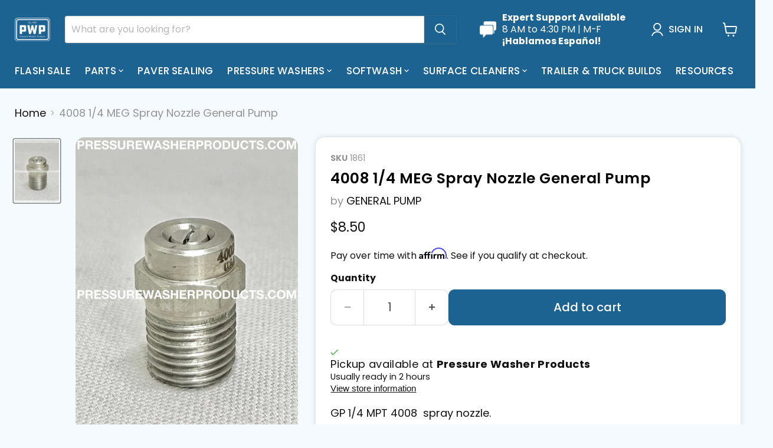

--- FILE ---
content_type: text/html; charset=utf-8
request_url: https://shop.pressurewasherproducts.com/products/gp-1-4-mpt-4008-spray-nozzle
body_size: 73848
content:
<!doctype html>
<html class="no-js no-touch" lang="en">
  <head>
  <script>
    window.Store = window.Store || {};
    window.Store.id = 8733458511;
  </script>
    <meta charset="utf-8">
    <meta http-equiv="x-ua-compatible" content="IE=edge">

  
  <link rel="preconnect" href="https://cdn.shopify.com">
  
  <link rel="preconnect" href="https://fonts.shopifycdn.com">
  
  <link rel="preconnect" href="https://v.shopify.com">
  
  <link rel="preconnect" href="https://cdn.shopifycloud.com">

    <title>4008 1/4 MEG Spray Nozzle General Pump — PressureWasherProducts</title>

    
      <meta name="description" content="GP 1/4 MPT 4008 SPRAY NOZZLE">
    

    
  <link rel="shortcut icon" href="//shop.pressurewasherproducts.com/cdn/shop/files/Frame_1000004104_32x32.png?v=1725235849" type="image/png">


    
      <link rel="canonical" href="https://shop.pressurewasherproducts.com/products/gp-1-4-mpt-4008-spray-nozzle" />
    

    <meta name="viewport" content="width=device-width">

    
    















<meta property="og:site_name" content="PressureWasherProducts">
<meta property="og:url" content="https://shop.pressurewasherproducts.com/products/gp-1-4-mpt-4008-spray-nozzle">
<meta property="og:title" content="4008 1/4 MEG Spray Nozzle General Pump">
<meta property="og:type" content="website">
<meta property="og:description" content="GP 1/4 MPT 4008 SPRAY NOZZLE">




    
    
    

    
    
    <meta
      property="og:image"
      content="https://shop.pressurewasherproducts.com/cdn/shop/files/GP40DEG_7cf4fc61-f3c1-4de2-afb1-6b7c315f73bd_1200x1693.jpg?v=1691610110"
    />
    <meta
      property="og:image:secure_url"
      content="https://shop.pressurewasherproducts.com/cdn/shop/files/GP40DEG_7cf4fc61-f3c1-4de2-afb1-6b7c315f73bd_1200x1693.jpg?v=1691610110"
    />
    <meta property="og:image:width" content="1200" />
    <meta property="og:image:height" content="1693" />
    
    
    <meta property="og:image:alt" content="Social media image" />
  
















<meta name="twitter:title" content="4008 1/4 MEG Spray Nozzle General Pump">
<meta name="twitter:description" content="GP 1/4 MPT 4008 SPRAY NOZZLE">


    
    
    
      
      
      <meta name="twitter:card" content="summary">
    
    
    <meta
      property="twitter:image"
      content="https://shop.pressurewasherproducts.com/cdn/shop/files/GP40DEG_7cf4fc61-f3c1-4de2-afb1-6b7c315f73bd_1200x1200_crop_center.jpg?v=1691610110"
    />
    <meta property="twitter:image:width" content="1200" />
    <meta property="twitter:image:height" content="1200" />
    
    
    <meta property="twitter:image:alt" content="Social media image" />
  



  
    <link rel="preload" href="//shop.pressurewasherproducts.com/cdn/fonts/poppins/poppins_n5.ad5b4b72b59a00358afc706450c864c3c8323842.woff2" as="font" crossorigin="anonymous">
  

    <script>window.performance && window.performance.mark && window.performance.mark('shopify.content_for_header.start');</script><meta id="shopify-digital-wallet" name="shopify-digital-wallet" content="/8733458511/digital_wallets/dialog">
<meta name="shopify-checkout-api-token" content="ca2dba7dc8a0f1b268890e7db6538ac4">
<meta id="in-context-paypal-metadata" data-shop-id="8733458511" data-venmo-supported="false" data-environment="production" data-locale="en_US" data-paypal-v4="true" data-currency="USD">
<link rel="alternate" hreflang="x-default" href="https://shop.pressurewasherproducts.com/products/gp-1-4-mpt-4008-spray-nozzle">
<link rel="alternate" hreflang="en" href="https://shop.pressurewasherproducts.com/products/gp-1-4-mpt-4008-spray-nozzle">
<link rel="alternate" hreflang="es" href="https://shop.pressurewasherproducts.com/es/products/gp-1-4-mpt-4008-spray-nozzle">
<link rel="alternate" type="application/json+oembed" href="https://shop.pressurewasherproducts.com/products/gp-1-4-mpt-4008-spray-nozzle.oembed">
<script async="async" src="/checkouts/internal/preloads.js?locale=en-US"></script>
<link rel="preconnect" href="https://shop.app" crossorigin="anonymous">
<script async="async" src="https://shop.app/checkouts/internal/preloads.js?locale=en-US&shop_id=8733458511" crossorigin="anonymous"></script>
<script id="apple-pay-shop-capabilities" type="application/json">{"shopId":8733458511,"countryCode":"US","currencyCode":"USD","merchantCapabilities":["supports3DS"],"merchantId":"gid:\/\/shopify\/Shop\/8733458511","merchantName":"PressureWasherProducts","requiredBillingContactFields":["postalAddress","email","phone"],"requiredShippingContactFields":["postalAddress","email","phone"],"shippingType":"shipping","supportedNetworks":["visa","masterCard","amex","discover","elo","jcb"],"total":{"type":"pending","label":"PressureWasherProducts","amount":"1.00"},"shopifyPaymentsEnabled":true,"supportsSubscriptions":true}</script>
<script id="shopify-features" type="application/json">{"accessToken":"ca2dba7dc8a0f1b268890e7db6538ac4","betas":["rich-media-storefront-analytics"],"domain":"shop.pressurewasherproducts.com","predictiveSearch":true,"shopId":8733458511,"locale":"en"}</script>
<script>var Shopify = Shopify || {};
Shopify.shop = "pressurewasherproducts.myshopify.com";
Shopify.locale = "en";
Shopify.currency = {"active":"USD","rate":"1.0"};
Shopify.country = "US";
Shopify.theme = {"name":"PWP - 2025 Enhanced v2","id":137797107791,"schema_name":"Empire","schema_version":"11.1.0","theme_store_id":838,"role":"main"};
Shopify.theme.handle = "null";
Shopify.theme.style = {"id":null,"handle":null};
Shopify.cdnHost = "shop.pressurewasherproducts.com/cdn";
Shopify.routes = Shopify.routes || {};
Shopify.routes.root = "/";</script>
<script type="module">!function(o){(o.Shopify=o.Shopify||{}).modules=!0}(window);</script>
<script>!function(o){function n(){var o=[];function n(){o.push(Array.prototype.slice.apply(arguments))}return n.q=o,n}var t=o.Shopify=o.Shopify||{};t.loadFeatures=n(),t.autoloadFeatures=n()}(window);</script>
<script>
  window.ShopifyPay = window.ShopifyPay || {};
  window.ShopifyPay.apiHost = "shop.app\/pay";
  window.ShopifyPay.redirectState = null;
</script>
<script id="shop-js-analytics" type="application/json">{"pageType":"product"}</script>
<script defer="defer" async type="module" src="//shop.pressurewasherproducts.com/cdn/shopifycloud/shop-js/modules/v2/client.init-shop-cart-sync_BT-GjEfc.en.esm.js"></script>
<script defer="defer" async type="module" src="//shop.pressurewasherproducts.com/cdn/shopifycloud/shop-js/modules/v2/chunk.common_D58fp_Oc.esm.js"></script>
<script defer="defer" async type="module" src="//shop.pressurewasherproducts.com/cdn/shopifycloud/shop-js/modules/v2/chunk.modal_xMitdFEc.esm.js"></script>
<script type="module">
  await import("//shop.pressurewasherproducts.com/cdn/shopifycloud/shop-js/modules/v2/client.init-shop-cart-sync_BT-GjEfc.en.esm.js");
await import("//shop.pressurewasherproducts.com/cdn/shopifycloud/shop-js/modules/v2/chunk.common_D58fp_Oc.esm.js");
await import("//shop.pressurewasherproducts.com/cdn/shopifycloud/shop-js/modules/v2/chunk.modal_xMitdFEc.esm.js");

  window.Shopify.SignInWithShop?.initShopCartSync?.({"fedCMEnabled":true,"windoidEnabled":true});

</script>
<script defer="defer" async type="module" src="//shop.pressurewasherproducts.com/cdn/shopifycloud/shop-js/modules/v2/client.payment-terms_Ci9AEqFq.en.esm.js"></script>
<script defer="defer" async type="module" src="//shop.pressurewasherproducts.com/cdn/shopifycloud/shop-js/modules/v2/chunk.common_D58fp_Oc.esm.js"></script>
<script defer="defer" async type="module" src="//shop.pressurewasherproducts.com/cdn/shopifycloud/shop-js/modules/v2/chunk.modal_xMitdFEc.esm.js"></script>
<script type="module">
  await import("//shop.pressurewasherproducts.com/cdn/shopifycloud/shop-js/modules/v2/client.payment-terms_Ci9AEqFq.en.esm.js");
await import("//shop.pressurewasherproducts.com/cdn/shopifycloud/shop-js/modules/v2/chunk.common_D58fp_Oc.esm.js");
await import("//shop.pressurewasherproducts.com/cdn/shopifycloud/shop-js/modules/v2/chunk.modal_xMitdFEc.esm.js");

  
</script>
<script>
  window.Shopify = window.Shopify || {};
  if (!window.Shopify.featureAssets) window.Shopify.featureAssets = {};
  window.Shopify.featureAssets['shop-js'] = {"shop-cart-sync":["modules/v2/client.shop-cart-sync_DZOKe7Ll.en.esm.js","modules/v2/chunk.common_D58fp_Oc.esm.js","modules/v2/chunk.modal_xMitdFEc.esm.js"],"init-fed-cm":["modules/v2/client.init-fed-cm_B6oLuCjv.en.esm.js","modules/v2/chunk.common_D58fp_Oc.esm.js","modules/v2/chunk.modal_xMitdFEc.esm.js"],"shop-cash-offers":["modules/v2/client.shop-cash-offers_D2sdYoxE.en.esm.js","modules/v2/chunk.common_D58fp_Oc.esm.js","modules/v2/chunk.modal_xMitdFEc.esm.js"],"shop-login-button":["modules/v2/client.shop-login-button_QeVjl5Y3.en.esm.js","modules/v2/chunk.common_D58fp_Oc.esm.js","modules/v2/chunk.modal_xMitdFEc.esm.js"],"pay-button":["modules/v2/client.pay-button_DXTOsIq6.en.esm.js","modules/v2/chunk.common_D58fp_Oc.esm.js","modules/v2/chunk.modal_xMitdFEc.esm.js"],"shop-button":["modules/v2/client.shop-button_DQZHx9pm.en.esm.js","modules/v2/chunk.common_D58fp_Oc.esm.js","modules/v2/chunk.modal_xMitdFEc.esm.js"],"avatar":["modules/v2/client.avatar_BTnouDA3.en.esm.js"],"init-windoid":["modules/v2/client.init-windoid_CR1B-cfM.en.esm.js","modules/v2/chunk.common_D58fp_Oc.esm.js","modules/v2/chunk.modal_xMitdFEc.esm.js"],"init-shop-for-new-customer-accounts":["modules/v2/client.init-shop-for-new-customer-accounts_C_vY_xzh.en.esm.js","modules/v2/client.shop-login-button_QeVjl5Y3.en.esm.js","modules/v2/chunk.common_D58fp_Oc.esm.js","modules/v2/chunk.modal_xMitdFEc.esm.js"],"init-shop-email-lookup-coordinator":["modules/v2/client.init-shop-email-lookup-coordinator_BI7n9ZSv.en.esm.js","modules/v2/chunk.common_D58fp_Oc.esm.js","modules/v2/chunk.modal_xMitdFEc.esm.js"],"init-shop-cart-sync":["modules/v2/client.init-shop-cart-sync_BT-GjEfc.en.esm.js","modules/v2/chunk.common_D58fp_Oc.esm.js","modules/v2/chunk.modal_xMitdFEc.esm.js"],"shop-toast-manager":["modules/v2/client.shop-toast-manager_DiYdP3xc.en.esm.js","modules/v2/chunk.common_D58fp_Oc.esm.js","modules/v2/chunk.modal_xMitdFEc.esm.js"],"init-customer-accounts":["modules/v2/client.init-customer-accounts_D9ZNqS-Q.en.esm.js","modules/v2/client.shop-login-button_QeVjl5Y3.en.esm.js","modules/v2/chunk.common_D58fp_Oc.esm.js","modules/v2/chunk.modal_xMitdFEc.esm.js"],"init-customer-accounts-sign-up":["modules/v2/client.init-customer-accounts-sign-up_iGw4briv.en.esm.js","modules/v2/client.shop-login-button_QeVjl5Y3.en.esm.js","modules/v2/chunk.common_D58fp_Oc.esm.js","modules/v2/chunk.modal_xMitdFEc.esm.js"],"shop-follow-button":["modules/v2/client.shop-follow-button_CqMgW2wH.en.esm.js","modules/v2/chunk.common_D58fp_Oc.esm.js","modules/v2/chunk.modal_xMitdFEc.esm.js"],"checkout-modal":["modules/v2/client.checkout-modal_xHeaAweL.en.esm.js","modules/v2/chunk.common_D58fp_Oc.esm.js","modules/v2/chunk.modal_xMitdFEc.esm.js"],"shop-login":["modules/v2/client.shop-login_D91U-Q7h.en.esm.js","modules/v2/chunk.common_D58fp_Oc.esm.js","modules/v2/chunk.modal_xMitdFEc.esm.js"],"lead-capture":["modules/v2/client.lead-capture_BJmE1dJe.en.esm.js","modules/v2/chunk.common_D58fp_Oc.esm.js","modules/v2/chunk.modal_xMitdFEc.esm.js"],"payment-terms":["modules/v2/client.payment-terms_Ci9AEqFq.en.esm.js","modules/v2/chunk.common_D58fp_Oc.esm.js","modules/v2/chunk.modal_xMitdFEc.esm.js"]};
</script>
<script>(function() {
  var isLoaded = false;
  function asyncLoad() {
    if (isLoaded) return;
    isLoaded = true;
    var urls = ["https:\/\/services.nofraud.com\/js\/device.js?shop=pressurewasherproducts.myshopify.com","https:\/\/cdn-bundler.nice-team.net\/app\/js\/bundler.js?shop=pressurewasherproducts.myshopify.com","https:\/\/plugin.brevo.com\/integrations\/api\/automation\/script?user_connection_id=6536d2b6dccb42337c58b695\u0026ma-key=7gkvgrc7gbzj1b4tnw6jsxiv\u0026shop=pressurewasherproducts.myshopify.com","https:\/\/plugin.brevo.com\/integrations\/api\/sy\/cart_tracking\/script?ma-key=7gkvgrc7gbzj1b4tnw6jsxiv\u0026user_connection_id=6536d2b6dccb42337c58b695\u0026shop=pressurewasherproducts.myshopify.com","\/\/cdn.shopify.com\/proxy\/01a4825e62dfd62d4a7dcd9cc4e18921c9c461c40d4057c7bd28414a5d78729f\/shopify.livechatinc.com\/api\/v2\/script\/ee612228-8adb-4f37-8684-0365f5b380db\/widget.js?shop=pressurewasherproducts.myshopify.com\u0026sp-cache-control=cHVibGljLCBtYXgtYWdlPTkwMA","https:\/\/cdn.shopify.com\/s\/files\/1\/0087\/3345\/8511\/t\/22\/assets\/affirmShopify.js?v=1726156535\u0026shop=pressurewasherproducts.myshopify.com","\/\/cdn.shopify.com\/proxy\/358a963441a6f49c6f015d588469ec56f2fbd692b3be157121391a575feb0863\/api.goaffpro.com\/loader.js?shop=pressurewasherproducts.myshopify.com\u0026sp-cache-control=cHVibGljLCBtYXgtYWdlPTkwMA"];
    for (var i = 0; i < urls.length; i++) {
      var s = document.createElement('script');
      s.type = 'text/javascript';
      s.async = true;
      s.src = urls[i];
      var x = document.getElementsByTagName('script')[0];
      x.parentNode.insertBefore(s, x);
    }
  };
  if(window.attachEvent) {
    window.attachEvent('onload', asyncLoad);
  } else {
    window.addEventListener('load', asyncLoad, false);
  }
})();</script>
<script id="__st">var __st={"a":8733458511,"offset":-18000,"reqid":"e50b9bea-557e-4ce9-881d-324ad76bcd74-1769274865","pageurl":"shop.pressurewasherproducts.com\/products\/gp-1-4-mpt-4008-spray-nozzle","u":"02f2980b2172","p":"product","rtyp":"product","rid":7070182834255};</script>
<script>window.ShopifyPaypalV4VisibilityTracking = true;</script>
<script id="captcha-bootstrap">!function(){'use strict';const t='contact',e='account',n='new_comment',o=[[t,t],['blogs',n],['comments',n],[t,'customer']],c=[[e,'customer_login'],[e,'guest_login'],[e,'recover_customer_password'],[e,'create_customer']],r=t=>t.map((([t,e])=>`form[action*='/${t}']:not([data-nocaptcha='true']) input[name='form_type'][value='${e}']`)).join(','),a=t=>()=>t?[...document.querySelectorAll(t)].map((t=>t.form)):[];function s(){const t=[...o],e=r(t);return a(e)}const i='password',u='form_key',d=['recaptcha-v3-token','g-recaptcha-response','h-captcha-response',i],f=()=>{try{return window.sessionStorage}catch{return}},m='__shopify_v',_=t=>t.elements[u];function p(t,e,n=!1){try{const o=window.sessionStorage,c=JSON.parse(o.getItem(e)),{data:r}=function(t){const{data:e,action:n}=t;return t[m]||n?{data:e,action:n}:{data:t,action:n}}(c);for(const[e,n]of Object.entries(r))t.elements[e]&&(t.elements[e].value=n);n&&o.removeItem(e)}catch(o){console.error('form repopulation failed',{error:o})}}const l='form_type',E='cptcha';function T(t){t.dataset[E]=!0}const w=window,h=w.document,L='Shopify',v='ce_forms',y='captcha';let A=!1;((t,e)=>{const n=(g='f06e6c50-85a8-45c8-87d0-21a2b65856fe',I='https://cdn.shopify.com/shopifycloud/storefront-forms-hcaptcha/ce_storefront_forms_captcha_hcaptcha.v1.5.2.iife.js',D={infoText:'Protected by hCaptcha',privacyText:'Privacy',termsText:'Terms'},(t,e,n)=>{const o=w[L][v],c=o.bindForm;if(c)return c(t,g,e,D).then(n);var r;o.q.push([[t,g,e,D],n]),r=I,A||(h.body.append(Object.assign(h.createElement('script'),{id:'captcha-provider',async:!0,src:r})),A=!0)});var g,I,D;w[L]=w[L]||{},w[L][v]=w[L][v]||{},w[L][v].q=[],w[L][y]=w[L][y]||{},w[L][y].protect=function(t,e){n(t,void 0,e),T(t)},Object.freeze(w[L][y]),function(t,e,n,w,h,L){const[v,y,A,g]=function(t,e,n){const i=e?o:[],u=t?c:[],d=[...i,...u],f=r(d),m=r(i),_=r(d.filter((([t,e])=>n.includes(e))));return[a(f),a(m),a(_),s()]}(w,h,L),I=t=>{const e=t.target;return e instanceof HTMLFormElement?e:e&&e.form},D=t=>v().includes(t);t.addEventListener('submit',(t=>{const e=I(t);if(!e)return;const n=D(e)&&!e.dataset.hcaptchaBound&&!e.dataset.recaptchaBound,o=_(e),c=g().includes(e)&&(!o||!o.value);(n||c)&&t.preventDefault(),c&&!n&&(function(t){try{if(!f())return;!function(t){const e=f();if(!e)return;const n=_(t);if(!n)return;const o=n.value;o&&e.removeItem(o)}(t);const e=Array.from(Array(32),(()=>Math.random().toString(36)[2])).join('');!function(t,e){_(t)||t.append(Object.assign(document.createElement('input'),{type:'hidden',name:u})),t.elements[u].value=e}(t,e),function(t,e){const n=f();if(!n)return;const o=[...t.querySelectorAll(`input[type='${i}']`)].map((({name:t})=>t)),c=[...d,...o],r={};for(const[a,s]of new FormData(t).entries())c.includes(a)||(r[a]=s);n.setItem(e,JSON.stringify({[m]:1,action:t.action,data:r}))}(t,e)}catch(e){console.error('failed to persist form',e)}}(e),e.submit())}));const S=(t,e)=>{t&&!t.dataset[E]&&(n(t,e.some((e=>e===t))),T(t))};for(const o of['focusin','change'])t.addEventListener(o,(t=>{const e=I(t);D(e)&&S(e,y())}));const B=e.get('form_key'),M=e.get(l),P=B&&M;t.addEventListener('DOMContentLoaded',(()=>{const t=y();if(P)for(const e of t)e.elements[l].value===M&&p(e,B);[...new Set([...A(),...v().filter((t=>'true'===t.dataset.shopifyCaptcha))])].forEach((e=>S(e,t)))}))}(h,new URLSearchParams(w.location.search),n,t,e,['guest_login'])})(!0,!0)}();</script>
<script integrity="sha256-4kQ18oKyAcykRKYeNunJcIwy7WH5gtpwJnB7kiuLZ1E=" data-source-attribution="shopify.loadfeatures" defer="defer" src="//shop.pressurewasherproducts.com/cdn/shopifycloud/storefront/assets/storefront/load_feature-a0a9edcb.js" crossorigin="anonymous"></script>
<script crossorigin="anonymous" defer="defer" src="//shop.pressurewasherproducts.com/cdn/shopifycloud/storefront/assets/shopify_pay/storefront-65b4c6d7.js?v=20250812"></script>
<script data-source-attribution="shopify.dynamic_checkout.dynamic.init">var Shopify=Shopify||{};Shopify.PaymentButton=Shopify.PaymentButton||{isStorefrontPortableWallets:!0,init:function(){window.Shopify.PaymentButton.init=function(){};var t=document.createElement("script");t.src="https://shop.pressurewasherproducts.com/cdn/shopifycloud/portable-wallets/latest/portable-wallets.en.js",t.type="module",document.head.appendChild(t)}};
</script>
<script data-source-attribution="shopify.dynamic_checkout.buyer_consent">
  function portableWalletsHideBuyerConsent(e){var t=document.getElementById("shopify-buyer-consent"),n=document.getElementById("shopify-subscription-policy-button");t&&n&&(t.classList.add("hidden"),t.setAttribute("aria-hidden","true"),n.removeEventListener("click",e))}function portableWalletsShowBuyerConsent(e){var t=document.getElementById("shopify-buyer-consent"),n=document.getElementById("shopify-subscription-policy-button");t&&n&&(t.classList.remove("hidden"),t.removeAttribute("aria-hidden"),n.addEventListener("click",e))}window.Shopify?.PaymentButton&&(window.Shopify.PaymentButton.hideBuyerConsent=portableWalletsHideBuyerConsent,window.Shopify.PaymentButton.showBuyerConsent=portableWalletsShowBuyerConsent);
</script>
<script data-source-attribution="shopify.dynamic_checkout.cart.bootstrap">document.addEventListener("DOMContentLoaded",(function(){function t(){return document.querySelector("shopify-accelerated-checkout-cart, shopify-accelerated-checkout")}if(t())Shopify.PaymentButton.init();else{new MutationObserver((function(e,n){t()&&(Shopify.PaymentButton.init(),n.disconnect())})).observe(document.body,{childList:!0,subtree:!0})}}));
</script>
<link id="shopify-accelerated-checkout-styles" rel="stylesheet" media="screen" href="https://shop.pressurewasherproducts.com/cdn/shopifycloud/portable-wallets/latest/accelerated-checkout-backwards-compat.css" crossorigin="anonymous">
<style id="shopify-accelerated-checkout-cart">
        #shopify-buyer-consent {
  margin-top: 1em;
  display: inline-block;
  width: 100%;
}

#shopify-buyer-consent.hidden {
  display: none;
}

#shopify-subscription-policy-button {
  background: none;
  border: none;
  padding: 0;
  text-decoration: underline;
  font-size: inherit;
  cursor: pointer;
}

#shopify-subscription-policy-button::before {
  box-shadow: none;
}

      </style>

<script>window.performance && window.performance.mark && window.performance.mark('shopify.content_for_header.end');</script>

    
    
    <link href="https://fonts.googleapis.com/css2?family=Material+Symbols+Rounded:opsz,wght,FILL,GRAD@20..48,400,1,0&display=swap" rel="stylesheet">

    

  <link href="//shop.pressurewasherproducts.com/cdn/shop/t/28/assets/theme.css?v=176765123471359753091763166789" rel="stylesheet" type="text/css" media="all" />

    

    
    <script>
      window.Theme = window.Theme || {};
      window.Theme.version = '11.1.0';
      window.Theme.name = 'Empire';
      window.Theme.routes = {
        "root_url": "/",
        "account_url": "/account",
        "account_login_url": "https://shop.pressurewasherproducts.com/customer_authentication/redirect?locale=en&region_country=US",
        "account_logout_url": "/account/logout",
        "account_register_url": "https://shopify.com/8733458511/account?locale=en",
        "account_addresses_url": "/account/addresses",
        "collections_url": "/collections",
        "all_products_collection_url": "/collections/all",
        "search_url": "/search",
        "predictive_search_url": "/search/suggest",
        "cart_url": "/cart",
        "cart_add_url": "/cart/add",
        "cart_change_url": "/cart/change",
        "cart_clear_url": "/cart/clear",
        "product_recommendations_url": "/recommendations/products",
      };
    </script>
    



    <script>
      (function () {
        function updateCheckoutButton(cart) {
          if (!cart || typeof cart.total_price !== 'number') {
            return;
          }

          var checkoutButton = document.querySelector('.upcart-checkout-button');

          if (!checkoutButton) {
            return;
          }

          if (cart.total_price < 3500) {
            checkoutButton.dis
            abled = true;
            checkoutButton.textContent = 'Minimum Order of $35 Required';
          } else {
            checkoutButton.disabled = false;
            checkoutButton.textContent = 'Proceed to Checkout';
          }
        }

        window.upcartOnCartUpdated = updateCheckoutButton;
        window.upcartOnCartLoaded = updateCheckoutButton;
      })();
    </script>

  <!-- BEGIN app block: shopify://apps/minmaxify-order-limits/blocks/app-embed-block/3acfba32-89f3-4377-ae20-cbb9abc48475 --><script type="text/javascript" src="https://limits.minmaxify.com/pressurewasherproducts.myshopify.com?v=116a&r=20240520145917"></script>

<!-- END app block --><script src="https://cdn.shopify.com/extensions/019b7cd0-6587-73c3-9937-bcc2249fa2c4/lb-upsell-227/assets/lb-selleasy.js" type="text/javascript" defer="defer"></script>
<script src="https://cdn.shopify.com/extensions/019bec07-88cf-781e-9102-f5f8ea30a972/wishlist-shopify-app-638/assets/addtowishlistbutton.js" type="text/javascript" defer="defer"></script>
<link href="https://cdn.shopify.com/extensions/019bec07-88cf-781e-9102-f5f8ea30a972/wishlist-shopify-app-638/assets/addtowishlistbutton.css" rel="stylesheet" type="text/css" media="all">
<script src="https://cdn.shopify.com/extensions/c1eb4680-ad4e-49c3-898d-493ebb06e626/affirm-pay-over-time-messaging-9/assets/affirm-product-handler.js" type="text/javascript" defer="defer"></script>
<link href="https://monorail-edge.shopifysvc.com" rel="dns-prefetch">
<script>(function(){if ("sendBeacon" in navigator && "performance" in window) {try {var session_token_from_headers = performance.getEntriesByType('navigation')[0].serverTiming.find(x => x.name == '_s').description;} catch {var session_token_from_headers = undefined;}var session_cookie_matches = document.cookie.match(/_shopify_s=([^;]*)/);var session_token_from_cookie = session_cookie_matches && session_cookie_matches.length === 2 ? session_cookie_matches[1] : "";var session_token = session_token_from_headers || session_token_from_cookie || "";function handle_abandonment_event(e) {var entries = performance.getEntries().filter(function(entry) {return /monorail-edge.shopifysvc.com/.test(entry.name);});if (!window.abandonment_tracked && entries.length === 0) {window.abandonment_tracked = true;var currentMs = Date.now();var navigation_start = performance.timing.navigationStart;var payload = {shop_id: 8733458511,url: window.location.href,navigation_start,duration: currentMs - navigation_start,session_token,page_type: "product"};window.navigator.sendBeacon("https://monorail-edge.shopifysvc.com/v1/produce", JSON.stringify({schema_id: "online_store_buyer_site_abandonment/1.1",payload: payload,metadata: {event_created_at_ms: currentMs,event_sent_at_ms: currentMs}}));}}window.addEventListener('pagehide', handle_abandonment_event);}}());</script>
<script id="web-pixels-manager-setup">(function e(e,d,r,n,o){if(void 0===o&&(o={}),!Boolean(null===(a=null===(i=window.Shopify)||void 0===i?void 0:i.analytics)||void 0===a?void 0:a.replayQueue)){var i,a;window.Shopify=window.Shopify||{};var t=window.Shopify;t.analytics=t.analytics||{};var s=t.analytics;s.replayQueue=[],s.publish=function(e,d,r){return s.replayQueue.push([e,d,r]),!0};try{self.performance.mark("wpm:start")}catch(e){}var l=function(){var e={modern:/Edge?\/(1{2}[4-9]|1[2-9]\d|[2-9]\d{2}|\d{4,})\.\d+(\.\d+|)|Firefox\/(1{2}[4-9]|1[2-9]\d|[2-9]\d{2}|\d{4,})\.\d+(\.\d+|)|Chrom(ium|e)\/(9{2}|\d{3,})\.\d+(\.\d+|)|(Maci|X1{2}).+ Version\/(15\.\d+|(1[6-9]|[2-9]\d|\d{3,})\.\d+)([,.]\d+|)( \(\w+\)|)( Mobile\/\w+|) Safari\/|Chrome.+OPR\/(9{2}|\d{3,})\.\d+\.\d+|(CPU[ +]OS|iPhone[ +]OS|CPU[ +]iPhone|CPU IPhone OS|CPU iPad OS)[ +]+(15[._]\d+|(1[6-9]|[2-9]\d|\d{3,})[._]\d+)([._]\d+|)|Android:?[ /-](13[3-9]|1[4-9]\d|[2-9]\d{2}|\d{4,})(\.\d+|)(\.\d+|)|Android.+Firefox\/(13[5-9]|1[4-9]\d|[2-9]\d{2}|\d{4,})\.\d+(\.\d+|)|Android.+Chrom(ium|e)\/(13[3-9]|1[4-9]\d|[2-9]\d{2}|\d{4,})\.\d+(\.\d+|)|SamsungBrowser\/([2-9]\d|\d{3,})\.\d+/,legacy:/Edge?\/(1[6-9]|[2-9]\d|\d{3,})\.\d+(\.\d+|)|Firefox\/(5[4-9]|[6-9]\d|\d{3,})\.\d+(\.\d+|)|Chrom(ium|e)\/(5[1-9]|[6-9]\d|\d{3,})\.\d+(\.\d+|)([\d.]+$|.*Safari\/(?![\d.]+ Edge\/[\d.]+$))|(Maci|X1{2}).+ Version\/(10\.\d+|(1[1-9]|[2-9]\d|\d{3,})\.\d+)([,.]\d+|)( \(\w+\)|)( Mobile\/\w+|) Safari\/|Chrome.+OPR\/(3[89]|[4-9]\d|\d{3,})\.\d+\.\d+|(CPU[ +]OS|iPhone[ +]OS|CPU[ +]iPhone|CPU IPhone OS|CPU iPad OS)[ +]+(10[._]\d+|(1[1-9]|[2-9]\d|\d{3,})[._]\d+)([._]\d+|)|Android:?[ /-](13[3-9]|1[4-9]\d|[2-9]\d{2}|\d{4,})(\.\d+|)(\.\d+|)|Mobile Safari.+OPR\/([89]\d|\d{3,})\.\d+\.\d+|Android.+Firefox\/(13[5-9]|1[4-9]\d|[2-9]\d{2}|\d{4,})\.\d+(\.\d+|)|Android.+Chrom(ium|e)\/(13[3-9]|1[4-9]\d|[2-9]\d{2}|\d{4,})\.\d+(\.\d+|)|Android.+(UC? ?Browser|UCWEB|U3)[ /]?(15\.([5-9]|\d{2,})|(1[6-9]|[2-9]\d|\d{3,})\.\d+)\.\d+|SamsungBrowser\/(5\.\d+|([6-9]|\d{2,})\.\d+)|Android.+MQ{2}Browser\/(14(\.(9|\d{2,})|)|(1[5-9]|[2-9]\d|\d{3,})(\.\d+|))(\.\d+|)|K[Aa][Ii]OS\/(3\.\d+|([4-9]|\d{2,})\.\d+)(\.\d+|)/},d=e.modern,r=e.legacy,n=navigator.userAgent;return n.match(d)?"modern":n.match(r)?"legacy":"unknown"}(),u="modern"===l?"modern":"legacy",c=(null!=n?n:{modern:"",legacy:""})[u],f=function(e){return[e.baseUrl,"/wpm","/b",e.hashVersion,"modern"===e.buildTarget?"m":"l",".js"].join("")}({baseUrl:d,hashVersion:r,buildTarget:u}),m=function(e){var d=e.version,r=e.bundleTarget,n=e.surface,o=e.pageUrl,i=e.monorailEndpoint;return{emit:function(e){var a=e.status,t=e.errorMsg,s=(new Date).getTime(),l=JSON.stringify({metadata:{event_sent_at_ms:s},events:[{schema_id:"web_pixels_manager_load/3.1",payload:{version:d,bundle_target:r,page_url:o,status:a,surface:n,error_msg:t},metadata:{event_created_at_ms:s}}]});if(!i)return console&&console.warn&&console.warn("[Web Pixels Manager] No Monorail endpoint provided, skipping logging."),!1;try{return self.navigator.sendBeacon.bind(self.navigator)(i,l)}catch(e){}var u=new XMLHttpRequest;try{return u.open("POST",i,!0),u.setRequestHeader("Content-Type","text/plain"),u.send(l),!0}catch(e){return console&&console.warn&&console.warn("[Web Pixels Manager] Got an unhandled error while logging to Monorail."),!1}}}}({version:r,bundleTarget:l,surface:e.surface,pageUrl:self.location.href,monorailEndpoint:e.monorailEndpoint});try{o.browserTarget=l,function(e){var d=e.src,r=e.async,n=void 0===r||r,o=e.onload,i=e.onerror,a=e.sri,t=e.scriptDataAttributes,s=void 0===t?{}:t,l=document.createElement("script"),u=document.querySelector("head"),c=document.querySelector("body");if(l.async=n,l.src=d,a&&(l.integrity=a,l.crossOrigin="anonymous"),s)for(var f in s)if(Object.prototype.hasOwnProperty.call(s,f))try{l.dataset[f]=s[f]}catch(e){}if(o&&l.addEventListener("load",o),i&&l.addEventListener("error",i),u)u.appendChild(l);else{if(!c)throw new Error("Did not find a head or body element to append the script");c.appendChild(l)}}({src:f,async:!0,onload:function(){if(!function(){var e,d;return Boolean(null===(d=null===(e=window.Shopify)||void 0===e?void 0:e.analytics)||void 0===d?void 0:d.initialized)}()){var d=window.webPixelsManager.init(e)||void 0;if(d){var r=window.Shopify.analytics;r.replayQueue.forEach((function(e){var r=e[0],n=e[1],o=e[2];d.publishCustomEvent(r,n,o)})),r.replayQueue=[],r.publish=d.publishCustomEvent,r.visitor=d.visitor,r.initialized=!0}}},onerror:function(){return m.emit({status:"failed",errorMsg:"".concat(f," has failed to load")})},sri:function(e){var d=/^sha384-[A-Za-z0-9+/=]+$/;return"string"==typeof e&&d.test(e)}(c)?c:"",scriptDataAttributes:o}),m.emit({status:"loading"})}catch(e){m.emit({status:"failed",errorMsg:(null==e?void 0:e.message)||"Unknown error"})}}})({shopId: 8733458511,storefrontBaseUrl: "https://shop.pressurewasherproducts.com",extensionsBaseUrl: "https://extensions.shopifycdn.com/cdn/shopifycloud/web-pixels-manager",monorailEndpoint: "https://monorail-edge.shopifysvc.com/unstable/produce_batch",surface: "storefront-renderer",enabledBetaFlags: ["2dca8a86"],webPixelsConfigList: [{"id":"1455489103","configuration":"{\"swymApiEndpoint\":\"https:\/\/swymstore-v3free-01.swymrelay.com\",\"swymTier\":\"v3free-01\"}","eventPayloadVersion":"v1","runtimeContext":"STRICT","scriptVersion":"5b6f6917e306bc7f24523662663331c0","type":"APP","apiClientId":1350849,"privacyPurposes":["ANALYTICS","MARKETING","PREFERENCES"],"dataSharingAdjustments":{"protectedCustomerApprovalScopes":["read_customer_email","read_customer_name","read_customer_personal_data","read_customer_phone"]}},{"id":"1259274319","configuration":"{\"shop\":\"pressurewasherproducts.myshopify.com\",\"cookie_duration\":\"604800\",\"first_touch_or_last\":\"last_touch\",\"goaffpro_identifiers\":\"gfp_ref,ref,aff,wpam_id,click_id\",\"ignore_ad_clicks\":\"false\"}","eventPayloadVersion":"v1","runtimeContext":"STRICT","scriptVersion":"a74598cb423e21a6befc33d5db5fba42","type":"APP","apiClientId":2744533,"privacyPurposes":["ANALYTICS","MARKETING"],"dataSharingAdjustments":{"protectedCustomerApprovalScopes":["read_customer_address","read_customer_email","read_customer_name","read_customer_personal_data","read_customer_phone"]}},{"id":"611450959","configuration":"{\"storeUuid\":\"ee612228-8adb-4f37-8684-0365f5b380db\"}","eventPayloadVersion":"v1","runtimeContext":"STRICT","scriptVersion":"035ee28a6488b3027bb897f191857f56","type":"APP","apiClientId":1806141,"privacyPurposes":["ANALYTICS","MARKETING","SALE_OF_DATA"],"dataSharingAdjustments":{"protectedCustomerApprovalScopes":["read_customer_address","read_customer_email","read_customer_name","read_customer_personal_data","read_customer_phone"]}},{"id":"430014543","configuration":"{\"accountID\":\"selleasy-metrics-track\"}","eventPayloadVersion":"v1","runtimeContext":"STRICT","scriptVersion":"5aac1f99a8ca74af74cea751ede503d2","type":"APP","apiClientId":5519923,"privacyPurposes":[],"dataSharingAdjustments":{"protectedCustomerApprovalScopes":["read_customer_email","read_customer_name","read_customer_personal_data"]}},{"id":"49741903","eventPayloadVersion":"v1","runtimeContext":"LAX","scriptVersion":"1","type":"CUSTOM","privacyPurposes":["MARKETING"],"name":"Meta pixel (migrated)"},{"id":"81395791","eventPayloadVersion":"v1","runtimeContext":"LAX","scriptVersion":"1","type":"CUSTOM","privacyPurposes":["ANALYTICS"],"name":"Google Analytics tag (migrated)"},{"id":"shopify-app-pixel","configuration":"{}","eventPayloadVersion":"v1","runtimeContext":"STRICT","scriptVersion":"0450","apiClientId":"shopify-pixel","type":"APP","privacyPurposes":["ANALYTICS","MARKETING"]},{"id":"shopify-custom-pixel","eventPayloadVersion":"v1","runtimeContext":"LAX","scriptVersion":"0450","apiClientId":"shopify-pixel","type":"CUSTOM","privacyPurposes":["ANALYTICS","MARKETING"]}],isMerchantRequest: false,initData: {"shop":{"name":"PressureWasherProducts","paymentSettings":{"currencyCode":"USD"},"myshopifyDomain":"pressurewasherproducts.myshopify.com","countryCode":"US","storefrontUrl":"https:\/\/shop.pressurewasherproducts.com"},"customer":null,"cart":null,"checkout":null,"productVariants":[{"price":{"amount":8.5,"currencyCode":"USD"},"product":{"title":"4008 1\/4 MEG Spray Nozzle General Pump","vendor":"GENERAL PUMP","id":"7070182834255","untranslatedTitle":"4008 1\/4 MEG Spray Nozzle General Pump","url":"\/products\/gp-1-4-mpt-4008-spray-nozzle","type":"NOZZLE"},"id":"40734654169167","image":{"src":"\/\/shop.pressurewasherproducts.com\/cdn\/shop\/files\/GP40DEG_7cf4fc61-f3c1-4de2-afb1-6b7c315f73bd.jpg?v=1691610110"},"sku":"1861","title":"Default Title","untranslatedTitle":"Default Title"}],"purchasingCompany":null},},"https://shop.pressurewasherproducts.com/cdn","fcfee988w5aeb613cpc8e4bc33m6693e112",{"modern":"","legacy":""},{"shopId":"8733458511","storefrontBaseUrl":"https:\/\/shop.pressurewasherproducts.com","extensionBaseUrl":"https:\/\/extensions.shopifycdn.com\/cdn\/shopifycloud\/web-pixels-manager","surface":"storefront-renderer","enabledBetaFlags":"[\"2dca8a86\"]","isMerchantRequest":"false","hashVersion":"fcfee988w5aeb613cpc8e4bc33m6693e112","publish":"custom","events":"[[\"page_viewed\",{}],[\"product_viewed\",{\"productVariant\":{\"price\":{\"amount\":8.5,\"currencyCode\":\"USD\"},\"product\":{\"title\":\"4008 1\/4 MEG Spray Nozzle General Pump\",\"vendor\":\"GENERAL PUMP\",\"id\":\"7070182834255\",\"untranslatedTitle\":\"4008 1\/4 MEG Spray Nozzle General Pump\",\"url\":\"\/products\/gp-1-4-mpt-4008-spray-nozzle\",\"type\":\"NOZZLE\"},\"id\":\"40734654169167\",\"image\":{\"src\":\"\/\/shop.pressurewasherproducts.com\/cdn\/shop\/files\/GP40DEG_7cf4fc61-f3c1-4de2-afb1-6b7c315f73bd.jpg?v=1691610110\"},\"sku\":\"1861\",\"title\":\"Default Title\",\"untranslatedTitle\":\"Default Title\"}}]]"});</script><script>
  window.ShopifyAnalytics = window.ShopifyAnalytics || {};
  window.ShopifyAnalytics.meta = window.ShopifyAnalytics.meta || {};
  window.ShopifyAnalytics.meta.currency = 'USD';
  var meta = {"product":{"id":7070182834255,"gid":"gid:\/\/shopify\/Product\/7070182834255","vendor":"GENERAL PUMP","type":"NOZZLE","handle":"gp-1-4-mpt-4008-spray-nozzle","variants":[{"id":40734654169167,"price":850,"name":"4008 1\/4 MEG Spray Nozzle General Pump","public_title":null,"sku":"1861"}],"remote":false},"page":{"pageType":"product","resourceType":"product","resourceId":7070182834255,"requestId":"e50b9bea-557e-4ce9-881d-324ad76bcd74-1769274865"}};
  for (var attr in meta) {
    window.ShopifyAnalytics.meta[attr] = meta[attr];
  }
</script>
<script class="analytics">
  (function () {
    var customDocumentWrite = function(content) {
      var jquery = null;

      if (window.jQuery) {
        jquery = window.jQuery;
      } else if (window.Checkout && window.Checkout.$) {
        jquery = window.Checkout.$;
      }

      if (jquery) {
        jquery('body').append(content);
      }
    };

    var hasLoggedConversion = function(token) {
      if (token) {
        return document.cookie.indexOf('loggedConversion=' + token) !== -1;
      }
      return false;
    }

    var setCookieIfConversion = function(token) {
      if (token) {
        var twoMonthsFromNow = new Date(Date.now());
        twoMonthsFromNow.setMonth(twoMonthsFromNow.getMonth() + 2);

        document.cookie = 'loggedConversion=' + token + '; expires=' + twoMonthsFromNow;
      }
    }

    var trekkie = window.ShopifyAnalytics.lib = window.trekkie = window.trekkie || [];
    if (trekkie.integrations) {
      return;
    }
    trekkie.methods = [
      'identify',
      'page',
      'ready',
      'track',
      'trackForm',
      'trackLink'
    ];
    trekkie.factory = function(method) {
      return function() {
        var args = Array.prototype.slice.call(arguments);
        args.unshift(method);
        trekkie.push(args);
        return trekkie;
      };
    };
    for (var i = 0; i < trekkie.methods.length; i++) {
      var key = trekkie.methods[i];
      trekkie[key] = trekkie.factory(key);
    }
    trekkie.load = function(config) {
      trekkie.config = config || {};
      trekkie.config.initialDocumentCookie = document.cookie;
      var first = document.getElementsByTagName('script')[0];
      var script = document.createElement('script');
      script.type = 'text/javascript';
      script.onerror = function(e) {
        var scriptFallback = document.createElement('script');
        scriptFallback.type = 'text/javascript';
        scriptFallback.onerror = function(error) {
                var Monorail = {
      produce: function produce(monorailDomain, schemaId, payload) {
        var currentMs = new Date().getTime();
        var event = {
          schema_id: schemaId,
          payload: payload,
          metadata: {
            event_created_at_ms: currentMs,
            event_sent_at_ms: currentMs
          }
        };
        return Monorail.sendRequest("https://" + monorailDomain + "/v1/produce", JSON.stringify(event));
      },
      sendRequest: function sendRequest(endpointUrl, payload) {
        // Try the sendBeacon API
        if (window && window.navigator && typeof window.navigator.sendBeacon === 'function' && typeof window.Blob === 'function' && !Monorail.isIos12()) {
          var blobData = new window.Blob([payload], {
            type: 'text/plain'
          });

          if (window.navigator.sendBeacon(endpointUrl, blobData)) {
            return true;
          } // sendBeacon was not successful

        } // XHR beacon

        var xhr = new XMLHttpRequest();

        try {
          xhr.open('POST', endpointUrl);
          xhr.setRequestHeader('Content-Type', 'text/plain');
          xhr.send(payload);
        } catch (e) {
          console.log(e);
        }

        return false;
      },
      isIos12: function isIos12() {
        return window.navigator.userAgent.lastIndexOf('iPhone; CPU iPhone OS 12_') !== -1 || window.navigator.userAgent.lastIndexOf('iPad; CPU OS 12_') !== -1;
      }
    };
    Monorail.produce('monorail-edge.shopifysvc.com',
      'trekkie_storefront_load_errors/1.1',
      {shop_id: 8733458511,
      theme_id: 137797107791,
      app_name: "storefront",
      context_url: window.location.href,
      source_url: "//shop.pressurewasherproducts.com/cdn/s/trekkie.storefront.8d95595f799fbf7e1d32231b9a28fd43b70c67d3.min.js"});

        };
        scriptFallback.async = true;
        scriptFallback.src = '//shop.pressurewasherproducts.com/cdn/s/trekkie.storefront.8d95595f799fbf7e1d32231b9a28fd43b70c67d3.min.js';
        first.parentNode.insertBefore(scriptFallback, first);
      };
      script.async = true;
      script.src = '//shop.pressurewasherproducts.com/cdn/s/trekkie.storefront.8d95595f799fbf7e1d32231b9a28fd43b70c67d3.min.js';
      first.parentNode.insertBefore(script, first);
    };
    trekkie.load(
      {"Trekkie":{"appName":"storefront","development":false,"defaultAttributes":{"shopId":8733458511,"isMerchantRequest":null,"themeId":137797107791,"themeCityHash":"7999832827277234893","contentLanguage":"en","currency":"USD","eventMetadataId":"b5afe764-6691-4bfc-a0f7-6f1f2b2f402a"},"isServerSideCookieWritingEnabled":true,"monorailRegion":"shop_domain","enabledBetaFlags":["65f19447"]},"Session Attribution":{},"S2S":{"facebookCapiEnabled":false,"source":"trekkie-storefront-renderer","apiClientId":580111}}
    );

    var loaded = false;
    trekkie.ready(function() {
      if (loaded) return;
      loaded = true;

      window.ShopifyAnalytics.lib = window.trekkie;

      var originalDocumentWrite = document.write;
      document.write = customDocumentWrite;
      try { window.ShopifyAnalytics.merchantGoogleAnalytics.call(this); } catch(error) {};
      document.write = originalDocumentWrite;

      window.ShopifyAnalytics.lib.page(null,{"pageType":"product","resourceType":"product","resourceId":7070182834255,"requestId":"e50b9bea-557e-4ce9-881d-324ad76bcd74-1769274865","shopifyEmitted":true});

      var match = window.location.pathname.match(/checkouts\/(.+)\/(thank_you|post_purchase)/)
      var token = match? match[1]: undefined;
      if (!hasLoggedConversion(token)) {
        setCookieIfConversion(token);
        window.ShopifyAnalytics.lib.track("Viewed Product",{"currency":"USD","variantId":40734654169167,"productId":7070182834255,"productGid":"gid:\/\/shopify\/Product\/7070182834255","name":"4008 1\/4 MEG Spray Nozzle General Pump","price":"8.50","sku":"1861","brand":"GENERAL PUMP","variant":null,"category":"NOZZLE","nonInteraction":true,"remote":false},undefined,undefined,{"shopifyEmitted":true});
      window.ShopifyAnalytics.lib.track("monorail:\/\/trekkie_storefront_viewed_product\/1.1",{"currency":"USD","variantId":40734654169167,"productId":7070182834255,"productGid":"gid:\/\/shopify\/Product\/7070182834255","name":"4008 1\/4 MEG Spray Nozzle General Pump","price":"8.50","sku":"1861","brand":"GENERAL PUMP","variant":null,"category":"NOZZLE","nonInteraction":true,"remote":false,"referer":"https:\/\/shop.pressurewasherproducts.com\/products\/gp-1-4-mpt-4008-spray-nozzle"});
      }
    });


        var eventsListenerScript = document.createElement('script');
        eventsListenerScript.async = true;
        eventsListenerScript.src = "//shop.pressurewasherproducts.com/cdn/shopifycloud/storefront/assets/shop_events_listener-3da45d37.js";
        document.getElementsByTagName('head')[0].appendChild(eventsListenerScript);

})();</script>
  <script>
  if (!window.ga || (window.ga && typeof window.ga !== 'function')) {
    window.ga = function ga() {
      (window.ga.q = window.ga.q || []).push(arguments);
      if (window.Shopify && window.Shopify.analytics && typeof window.Shopify.analytics.publish === 'function') {
        window.Shopify.analytics.publish("ga_stub_called", {}, {sendTo: "google_osp_migration"});
      }
      console.error("Shopify's Google Analytics stub called with:", Array.from(arguments), "\nSee https://help.shopify.com/manual/promoting-marketing/pixels/pixel-migration#google for more information.");
    };
    if (window.Shopify && window.Shopify.analytics && typeof window.Shopify.analytics.publish === 'function') {
      window.Shopify.analytics.publish("ga_stub_initialized", {}, {sendTo: "google_osp_migration"});
    }
  }
</script>
<script
  defer
  src="https://shop.pressurewasherproducts.com/cdn/shopifycloud/perf-kit/shopify-perf-kit-3.0.4.min.js"
  data-application="storefront-renderer"
  data-shop-id="8733458511"
  data-render-region="gcp-us-central1"
  data-page-type="product"
  data-theme-instance-id="137797107791"
  data-theme-name="Empire"
  data-theme-version="11.1.0"
  data-monorail-region="shop_domain"
  data-resource-timing-sampling-rate="10"
  data-shs="true"
  data-shs-beacon="true"
  data-shs-export-with-fetch="true"
  data-shs-logs-sample-rate="1"
  data-shs-beacon-endpoint="https://shop.pressurewasherproducts.com/api/collect"
></script>
</head>

  <body class="template-product" data-instant-allow-query-string data-reduce-animations>
    <script>
      document.documentElement.className=document.documentElement.className.replace(/\bno-js\b/,'js');
      if(window.Shopify&&window.Shopify.designMode)document.documentElement.className+=' in-theme-editor';
      if(('ontouchstart' in window)||window.DocumentTouch&&document instanceof DocumentTouch)document.documentElement.className=document.documentElement.className.replace(/\bno-touch\b/,'has-touch');
    </script>

    
    <svg
      class="icon-star-reference"
      aria-hidden="true"
      focusable="false"
      role="presentation"
      xmlns="http://www.w3.org/2000/svg" width="20" height="20" viewBox="3 3 17 17" fill="none"
    >
      <symbol id="icon-star">
        <rect class="icon-star-background" width="20" height="20" fill="currentColor"/>
        <path d="M10 3L12.163 7.60778L17 8.35121L13.5 11.9359L14.326 17L10 14.6078L5.674 17L6.5 11.9359L3 8.35121L7.837 7.60778L10 3Z" stroke="currentColor" stroke-width="2" stroke-linecap="round" stroke-linejoin="round" fill="none"/>
      </symbol>
      <clipPath id="icon-star-clip">
        <path d="M10 3L12.163 7.60778L17 8.35121L13.5 11.9359L14.326 17L10 14.6078L5.674 17L6.5 11.9359L3 8.35121L7.837 7.60778L10 3Z" stroke="currentColor" stroke-width="2" stroke-linecap="round" stroke-linejoin="round"/>
      </clipPath>
    </svg>
    


    <a class="skip-to-main" href="#site-main">Skip to content</a>

    <!-- BEGIN sections: header-group -->
<div id="shopify-section-sections--17681296556111__header" class="shopify-section shopify-section-group-header-group site-header-wrapper">


<script
  type="application/json"
  data-section-id="sections--17681296556111__header"
  data-section-type="static-header"
  data-section-data>
  {
    "settings": {
      "sticky_header": true,
      "has_box_shadow": false,
      "live_search": {
        "enable": true,
        "money_format": "${{amount}}",
        "show_mobile_search_bar": true
      }
    }
  }
</script>





<style data-shopify>
  .site-logo {
    max-width: 172px;
  }

  .site-logo-image {
    max-height: 53px;
  }
</style>

<header
  class="site-header site-header-nav--open"
  role="banner"
  data-site-header
>
  <div
    class="
      site-header-main
      
    "
    data-site-header-main
    data-site-header-sticky
    
      data-site-header-mobile-search-bar
    
  >
    <button
      class="site-header-menu-toggle"
      data-menu-toggle
      aria-expanded="false"
    >
      <div class="site-header-menu-toggle--button" tabindex="-1">
        <span class="toggle-icon--bar toggle-icon--bar-top" aria-hidden="true"></span>
        <span class="toggle-icon--bar toggle-icon--bar-middle" aria-hidden="true"></span>
        <span class="toggle-icon--bar toggle-icon--bar-bottom" aria-hidden="true"></span>
        <span class="site-header-menu-toggle--close" aria-hidden="true">
          <svg
  aria-hidden="true"
  focusable="false"
  role="presentation"
  xmlns="http://www.w3.org/2000/svg"
  width="13"
  height="13"
  viewBox="0 0 13 13"
>
  <path fill="currentColor" fill-rule="evenodd" d="M5.306 6.5L0 1.194 1.194 0 6.5 5.306 11.806 0 13 1.194 7.694 6.5 13 11.806 11.806 13 6.5 7.694 1.194 13 0 11.806 5.306 6.5z"/>
</svg>
        </span>
        <span class="visually-hidden">Menu</span>
      </div>
    </button>

    
    
    
    
      <button
        class="site-header-mobile-search-icon"
        data-mobile-search-scroll-icon
        aria-label="Search"
      >
        <div class="site-header-mobile-search-icon--button" tabindex="-1">
          <svg
  aria-hidden="true"
  focusable="false"
  role="presentation"
  xmlns="http://www.w3.org/2000/svg"
  width="23"
  height="24"
  fill="none"
  viewBox="0 0 23 24"
>
  <path d="M21 21L15.5 15.5" stroke="currentColor" stroke-width="2" stroke-linecap="round"/>
  <circle cx="10" cy="9" r="8" stroke="currentColor" stroke-width="2"/>
</svg>

          <span class="visually-hidden">Search</span>
        </div>
      </button>
    

    <div
      class="
        site-header-main-content
        
          small-promo-enabled
        
      "
    >
      <div class="site-header-logo">
        <a
          class="site-logo"
          href="/">
          
            
            

            

  

  <img
    
      src="//shop.pressurewasherproducts.com/cdn/shop/files/Logo_261x172.png?v=1689862176"
    
    alt=""

    
      data-rimg
      srcset="//shop.pressurewasherproducts.com/cdn/shop/files/Logo_261x172.png?v=1689862176 1x, //shop.pressurewasherproducts.com/cdn/shop/files/Logo_360x237.png?v=1689862176 1.38x"
    

    class="site-logo-image"
    style="
        object-fit:cover;object-position:50.0% 50.0%;
      
"
    
  >




          
        </a>
      </div>

      





<div class="live-search" data-live-search><form
    class="
      live-search-form
      form-fields-inline
      
    "
    action="/search"
    method="get"
    role="search"
    aria-label="Product"
    data-live-search-form
  >
    <div class="form-field no-label"><input
        class="form-field-input live-search-form-field"
        type="text"
        name="q"
        aria-label="Search"
        placeholder="What are you looking for?"
        
        autocomplete="off"
        data-live-search-input
      >
      <button
        class="live-search-takeover-cancel"
        type="button"
        data-live-search-takeover-cancel>
        Cancel
      </button>

      <button
        class="live-search-button"
        type="submit"
        aria-label="Search"
        data-live-search-submit
      >
        <span class="search-icon search-icon--inactive">
          <svg
  aria-hidden="true"
  focusable="false"
  role="presentation"
  xmlns="http://www.w3.org/2000/svg"
  width="23"
  height="24"
  fill="none"
  viewBox="0 0 23 24"
>
  <path d="M21 21L15.5 15.5" stroke="currentColor" stroke-width="2" stroke-linecap="round"/>
  <circle cx="10" cy="9" r="8" stroke="currentColor" stroke-width="2"/>
</svg>

        </span>
        <span class="search-icon search-icon--active">
          <svg
  aria-hidden="true"
  focusable="false"
  role="presentation"
  width="26"
  height="26"
  viewBox="0 0 26 26"
  xmlns="http://www.w3.org/2000/svg"
>
  <g fill-rule="nonzero" fill="currentColor">
    <path d="M13 26C5.82 26 0 20.18 0 13S5.82 0 13 0s13 5.82 13 13-5.82 13-13 13zm0-3.852a9.148 9.148 0 1 0 0-18.296 9.148 9.148 0 0 0 0 18.296z" opacity=".29"/><path d="M13 26c7.18 0 13-5.82 13-13a1.926 1.926 0 0 0-3.852 0A9.148 9.148 0 0 1 13 22.148 1.926 1.926 0 0 0 13 26z"/>
  </g>
</svg>
        </span>
      </button>
    </div>

    <div class="search-flydown" data-live-search-flydown>
      <div class="search-flydown--placeholder" data-live-search-placeholder>
        <div class="search-flydown--product-items">
          
            <a class="search-flydown--product search-flydown--product" href="#">
              
                <div class="search-flydown--product-image">
                  <svg class="placeholder--image placeholder--content-image" xmlns="http://www.w3.org/2000/svg" viewBox="0 0 525.5 525.5"><path d="M324.5 212.7H203c-1.6 0-2.8 1.3-2.8 2.8V308c0 1.6 1.3 2.8 2.8 2.8h121.6c1.6 0 2.8-1.3 2.8-2.8v-92.5c0-1.6-1.3-2.8-2.9-2.8zm1.1 95.3c0 .6-.5 1.1-1.1 1.1H203c-.6 0-1.1-.5-1.1-1.1v-92.5c0-.6.5-1.1 1.1-1.1h121.6c.6 0 1.1.5 1.1 1.1V308z"/><path d="M210.4 299.5H240v.1s.1 0 .2-.1h75.2v-76.2h-105v76.2zm1.8-7.2l20-20c1.6-1.6 3.8-2.5 6.1-2.5s4.5.9 6.1 2.5l1.5 1.5 16.8 16.8c-12.9 3.3-20.7 6.3-22.8 7.2h-27.7v-5.5zm101.5-10.1c-20.1 1.7-36.7 4.8-49.1 7.9l-16.9-16.9 26.3-26.3c1.6-1.6 3.8-2.5 6.1-2.5s4.5.9 6.1 2.5l27.5 27.5v7.8zm-68.9 15.5c9.7-3.5 33.9-10.9 68.9-13.8v13.8h-68.9zm68.9-72.7v46.8l-26.2-26.2c-1.9-1.9-4.5-3-7.3-3s-5.4 1.1-7.3 3l-26.3 26.3-.9-.9c-1.9-1.9-4.5-3-7.3-3s-5.4 1.1-7.3 3l-18.8 18.8V225h101.4z"/><path d="M232.8 254c4.6 0 8.3-3.7 8.3-8.3s-3.7-8.3-8.3-8.3-8.3 3.7-8.3 8.3 3.7 8.3 8.3 8.3zm0-14.9c3.6 0 6.6 2.9 6.6 6.6s-2.9 6.6-6.6 6.6-6.6-2.9-6.6-6.6 3-6.6 6.6-6.6z"/></svg>
                </div>
              

              <div class="search-flydown--product-text">
                <span class="search-flydown--product-title placeholder--content-text"></span>
                <span class="search-flydown--product-price placeholder--content-text"></span>
              </div>
            </a>
          
            <a class="search-flydown--product search-flydown--product" href="#">
              
                <div class="search-flydown--product-image">
                  <svg class="placeholder--image placeholder--content-image" xmlns="http://www.w3.org/2000/svg" viewBox="0 0 525.5 525.5"><path d="M324.5 212.7H203c-1.6 0-2.8 1.3-2.8 2.8V308c0 1.6 1.3 2.8 2.8 2.8h121.6c1.6 0 2.8-1.3 2.8-2.8v-92.5c0-1.6-1.3-2.8-2.9-2.8zm1.1 95.3c0 .6-.5 1.1-1.1 1.1H203c-.6 0-1.1-.5-1.1-1.1v-92.5c0-.6.5-1.1 1.1-1.1h121.6c.6 0 1.1.5 1.1 1.1V308z"/><path d="M210.4 299.5H240v.1s.1 0 .2-.1h75.2v-76.2h-105v76.2zm1.8-7.2l20-20c1.6-1.6 3.8-2.5 6.1-2.5s4.5.9 6.1 2.5l1.5 1.5 16.8 16.8c-12.9 3.3-20.7 6.3-22.8 7.2h-27.7v-5.5zm101.5-10.1c-20.1 1.7-36.7 4.8-49.1 7.9l-16.9-16.9 26.3-26.3c1.6-1.6 3.8-2.5 6.1-2.5s4.5.9 6.1 2.5l27.5 27.5v7.8zm-68.9 15.5c9.7-3.5 33.9-10.9 68.9-13.8v13.8h-68.9zm68.9-72.7v46.8l-26.2-26.2c-1.9-1.9-4.5-3-7.3-3s-5.4 1.1-7.3 3l-26.3 26.3-.9-.9c-1.9-1.9-4.5-3-7.3-3s-5.4 1.1-7.3 3l-18.8 18.8V225h101.4z"/><path d="M232.8 254c4.6 0 8.3-3.7 8.3-8.3s-3.7-8.3-8.3-8.3-8.3 3.7-8.3 8.3 3.7 8.3 8.3 8.3zm0-14.9c3.6 0 6.6 2.9 6.6 6.6s-2.9 6.6-6.6 6.6-6.6-2.9-6.6-6.6 3-6.6 6.6-6.6z"/></svg>
                </div>
              

              <div class="search-flydown--product-text">
                <span class="search-flydown--product-title placeholder--content-text"></span>
                <span class="search-flydown--product-price placeholder--content-text"></span>
              </div>
            </a>
          
            <a class="search-flydown--product search-flydown--product" href="#">
              
                <div class="search-flydown--product-image">
                  <svg class="placeholder--image placeholder--content-image" xmlns="http://www.w3.org/2000/svg" viewBox="0 0 525.5 525.5"><path d="M324.5 212.7H203c-1.6 0-2.8 1.3-2.8 2.8V308c0 1.6 1.3 2.8 2.8 2.8h121.6c1.6 0 2.8-1.3 2.8-2.8v-92.5c0-1.6-1.3-2.8-2.9-2.8zm1.1 95.3c0 .6-.5 1.1-1.1 1.1H203c-.6 0-1.1-.5-1.1-1.1v-92.5c0-.6.5-1.1 1.1-1.1h121.6c.6 0 1.1.5 1.1 1.1V308z"/><path d="M210.4 299.5H240v.1s.1 0 .2-.1h75.2v-76.2h-105v76.2zm1.8-7.2l20-20c1.6-1.6 3.8-2.5 6.1-2.5s4.5.9 6.1 2.5l1.5 1.5 16.8 16.8c-12.9 3.3-20.7 6.3-22.8 7.2h-27.7v-5.5zm101.5-10.1c-20.1 1.7-36.7 4.8-49.1 7.9l-16.9-16.9 26.3-26.3c1.6-1.6 3.8-2.5 6.1-2.5s4.5.9 6.1 2.5l27.5 27.5v7.8zm-68.9 15.5c9.7-3.5 33.9-10.9 68.9-13.8v13.8h-68.9zm68.9-72.7v46.8l-26.2-26.2c-1.9-1.9-4.5-3-7.3-3s-5.4 1.1-7.3 3l-26.3 26.3-.9-.9c-1.9-1.9-4.5-3-7.3-3s-5.4 1.1-7.3 3l-18.8 18.8V225h101.4z"/><path d="M232.8 254c4.6 0 8.3-3.7 8.3-8.3s-3.7-8.3-8.3-8.3-8.3 3.7-8.3 8.3 3.7 8.3 8.3 8.3zm0-14.9c3.6 0 6.6 2.9 6.6 6.6s-2.9 6.6-6.6 6.6-6.6-2.9-6.6-6.6 3-6.6 6.6-6.6z"/></svg>
                </div>
              

              <div class="search-flydown--product-text">
                <span class="search-flydown--product-title placeholder--content-text"></span>
                <span class="search-flydown--product-price placeholder--content-text"></span>
              </div>
            </a>
          
        </div>
      </div>

      <div
        class="
          search-flydown--results
          
        "
        data-live-search-results
      ></div>

      
        <div class="search-flydown--quicklinks" data-live-search-quick-links>
          <span class="search-flydown--quicklinks-title">Menu</span>

          <ul class="search-flydown--quicklinks-list">
            
              <li class="search-flydown--quicklinks-item">
                <a class="search-flydown--quicklinks-link" href="/collections/clearance">
                  Flash Sale
                </a>
              </li>
            
              <li class="search-flydown--quicklinks-item">
                <a class="search-flydown--quicklinks-link" href="https://shop.pressurewasherproducts.com/collections/parts-accessories">
                  Parts
                </a>
              </li>
            
              <li class="search-flydown--quicklinks-item">
                <a class="search-flydown--quicklinks-link" href="https://shop.pressurewasherproducts.com/collections/paver-sealing">
                  Paver Sealing
                </a>
              </li>
            
              <li class="search-flydown--quicklinks-item">
                <a class="search-flydown--quicklinks-link" href="/collections/pressure-washers-2">
                  Pressure Washers
                </a>
              </li>
            
              <li class="search-flydown--quicklinks-item">
                <a class="search-flydown--quicklinks-link" href="/collections/softwash">
                  Softwash
                </a>
              </li>
            
              <li class="search-flydown--quicklinks-item">
                <a class="search-flydown--quicklinks-link" href="/collections/surface-cleaners">
                  Surface Cleaners
                </a>
              </li>
            
              <li class="search-flydown--quicklinks-item">
                <a class="search-flydown--quicklinks-link" href="/pages/trailer-builds">
                  Trailer & Truck Builds
                </a>
              </li>
            
              <li class="search-flydown--quicklinks-item">
                <a class="search-flydown--quicklinks-link" href="/pages/resources">
                  Resources
                </a>
              </li>
            
          </ul>
        </div>
      
    </div>
  </form>
</div>


      
        
          <a
            class="small-promo-content--link"
            href="/pages/contact-us"
          >
        
        <div class="small-promo">
          
            <span
              class="
                small-promo-icon
                
                  small-promo-icon--custom
                
              "
            >
              
                

  

  <img
    
      src="//shop.pressurewasherproducts.com/cdn/shop/files/chat-svgrepo-com_1_60x60.png?v=1721508032"
    
    alt=""

    
      data-rimg
      srcset="//shop.pressurewasherproducts.com/cdn/shop/files/chat-svgrepo-com_1_60x60.png?v=1721508032 1x, //shop.pressurewasherproducts.com/cdn/shop/files/chat-svgrepo-com_1_120x120.png?v=1721508032 2x, //shop.pressurewasherproducts.com/cdn/shop/files/chat-svgrepo-com_1_180x180.png?v=1721508032 3x, //shop.pressurewasherproducts.com/cdn/shop/files/chat-svgrepo-com_1_240x240.png?v=1721508032 4x"
    

    class="small-promo-custom-icon"
    style="
        object-fit:cover;object-position:50.0% 50.0%;
      
"
    
  >




              
            </span>
          

          <div class="small-promo-content">
            
              <span class="small-promo-content_heading">
                Expert Support Available
              </span>
            

            
              <div class="small-promo-content--mobile">
                <p><strong>8 AM to 4:30 PM, M-F | ¡Hablamos Español!</strong></p>
              </div>
            

            
              <div class="small-promo-content--desktop">
                <p>8 AM to 4:30 PM | M-F<br/><strong>¡Hablamos Español!</strong></p>
              </div>
            
          </div>
        </div>
        
          </a>
        
      
    </div>

    <div class="site-header-right">
      <ul class="site-header-actions" data-header-actions>
  
    
      <li class="site-header-actions__account-link">
        <a
          class="site-header_account-link-anchor"
          href="https://shop.pressurewasherproducts.com/customer_authentication/redirect?locale=en&region_country=US"
        >
          <span class="site-header__account-icon">
            


    <svg class="icon-account "    aria-hidden="true"    focusable="false"    role="presentation"    xmlns="http://www.w3.org/2000/svg" viewBox="0 0 22 26" fill="none" xmlns="http://www.w3.org/2000/svg">      <path d="M11.3336 14.4447C14.7538 14.4447 17.5264 11.6417 17.5264 8.18392C17.5264 4.72616 14.7538 1.9231 11.3336 1.9231C7.91347 1.9231 5.14087 4.72616 5.14087 8.18392C5.14087 11.6417 7.91347 14.4447 11.3336 14.4447Z" stroke="currentColor" stroke-width="2" stroke-linecap="round" stroke-linejoin="round"/>      <path d="M20.9678 24.0769C19.5098 20.0278 15.7026 17.3329 11.4404 17.3329C7.17822 17.3329 3.37107 20.0278 1.91309 24.0769" stroke="currentColor" stroke-width="2" stroke-linecap="round" stroke-linejoin="round"/>    </svg>                                                                                                                    

          </span>
          
          <span class="site-header_account-link-text">
            Sign In
          </span>
        </a>
      </li>
    
  
</ul>


      <div class="site-header-cart">
        <a class="site-header-cart--button" href="/cart">
          <span
            class="site-header-cart--count "
            data-header-cart-count="">
          </span>
          <span class="site-header-cart-icon site-header-cart-icon--svg">
            
              


            <svg width="25" height="24" viewBox="0 0 25 24" fill="currentColor" xmlns="http://www.w3.org/2000/svg">      <path fill-rule="evenodd" clip-rule="evenodd" d="M1 0C0.447715 0 0 0.447715 0 1C0 1.55228 0.447715 2 1 2H1.33877H1.33883C1.61048 2.00005 2.00378 2.23945 2.10939 2.81599L2.10937 2.816L2.11046 2.82171L5.01743 18.1859C5.12011 18.7286 5.64325 19.0852 6.18591 18.9826C6.21078 18.9779 6.23526 18.9723 6.25933 18.9658C6.28646 18.968 6.31389 18.9692 6.34159 18.9692H18.8179H18.8181C19.0302 18.9691 19.2141 18.9765 19.4075 18.9842L19.4077 18.9842C19.5113 18.9884 19.6175 18.9926 19.7323 18.9959C20.0255 19.0043 20.3767 19.0061 20.7177 18.9406C21.08 18.871 21.4685 18.7189 21.8028 18.3961C22.1291 18.081 22.3266 17.6772 22.4479 17.2384C22.4569 17.2058 22.4642 17.1729 22.4699 17.1396L23.944 8.46865C24.2528 7.20993 23.2684 5.99987 21.9896 6H21.9894H4.74727L4.07666 2.45562L4.07608 2.4525C3.83133 1.12381 2.76159 8.49962e-05 1.33889 0H1.33883H1ZM5.12568 8L6.8227 16.9692H18.8178H18.8179C19.0686 16.9691 19.3257 16.9793 19.5406 16.9877L19.5413 16.9877C19.633 16.9913 19.7171 16.9947 19.7896 16.9967C20.0684 17.0047 20.2307 16.9976 20.3403 16.9766C20.3841 16.9681 20.4059 16.96 20.4151 16.9556C20.4247 16.9443 20.4639 16.8918 20.5077 16.7487L21.9794 8.09186C21.9842 8.06359 21.9902 8.03555 21.9974 8.0078C21.9941 8.00358 21.9908 8.00108 21.989 8H5.12568ZM20.416 16.9552C20.4195 16.9534 20.4208 16.9524 20.4205 16.9523C20.4204 16.9523 20.4199 16.9525 20.4191 16.953L20.416 16.9552ZM10.8666 22.4326C10.8666 23.2982 10.195 24 9.36658 24C8.53815 24 7.86658 23.2982 7.86658 22.4326C7.86658 21.567 8.53815 20.8653 9.36658 20.8653C10.195 20.8653 10.8666 21.567 10.8666 22.4326ZM18.0048 24C18.8332 24 19.5048 23.2982 19.5048 22.4326C19.5048 21.567 18.8332 20.8653 18.0048 20.8653C17.1763 20.8653 16.5048 21.567 16.5048 22.4326C16.5048 23.2982 17.1763 24 18.0048 24Z" fill="currentColor"/>    </svg>                                                                                                            

             
          </span>
          <span class="visually-hidden">View cart</span>
        </a>
      </div>
    </div>
  </div>

  <div
    class="
      site-navigation-wrapper
      
        site-navigation--has-actions
      
      
    "
    data-site-navigation
    id="site-header-nav"
  >
    <nav
      class="site-navigation"
      aria-label="Main"
    >
      




<ul
  class="navmenu navmenu-depth-1"
  data-navmenu
  aria-label="Menu"
>
  
    
    

    
    
    
    
<li
      class="navmenu-item              navmenu-basic__item                  navmenu-id-flash-sale"
      
      
      
    >
      
          <a
            class="
              navmenu-link
              navmenu-link-depth-1
              
            "
            href="/collections/clearance"
          >
            Flash Sale
          </a>
        

      
      
    </li>
  
    
    

    
    
    
    
<li
      class="navmenu-item                    navmenu-item-parent                  navmenu-meganav__item-parent                    navmenu-id-parts"
      
        data-navmenu-meganav-trigger
        data-navmenu-meganav-type="meganav-sidenav"
      
      data-navmenu-parent
      
    >
      
        <details data-navmenu-details>
          <summary
            class="
              navmenu-link
              navmenu-link-depth-1
              navmenu-link-parent
              
            "
            aria-haspopup="true"
            aria-expanded="false"
            data-href="https://shop.pressurewasherproducts.com/collections/parts-accessories"
          >
            Parts
            <span
              class="navmenu-icon navmenu-icon-depth-1"
              data-navmenu-trigger
            >
              <svg
  aria-hidden="true"
  focusable="false"
  role="presentation"
  width="8"
  height="6"
  viewBox="0 0 8 6"
  fill="none"
  xmlns="http://www.w3.org/2000/svg"
  class="icon-chevron-down"
>
<path class="icon-chevron-down-left" d="M4 4.5L7 1.5" stroke="currentColor" stroke-width="1.25" stroke-linecap="square"/>
<path class="icon-chevron-down-right" d="M4 4.5L1 1.5" stroke="currentColor" stroke-width="1.25" stroke-linecap="square"/>
</svg>

            </span>
          </summary>
        

      
        
            



<div
  class="navmenu-submenu  navmenu-meganav  navmenu-meganav--desktop"
  data-navmenu-submenu
  data-meganav-menu
  data-meganav-id="meganav_sidenav_fYbyBw"
  
>
  <div
    class="
      navmenu-meganav-wrapper
      navmenu-meganav-sidenav__wrapper
      
        navmenu-meganav-sidenav__wrapper--images
      
    "
  >
    <ul
      class="navmenu  navmenu-depth-2  navmenu-meganav-sidenav__items      navmenu-meganav-sidenav__items--images  "
      data-navmenu
    >
      

        

        <li
          class="navmenu-item          navmenu-item-parent          navmenu-id-ball-valves-low-pressure          navmenu-meganav-sidenav__item"
          
          
        >
          
            <a
              href="https://shop.pressurewasherproducts.com/collections/ball-valves-low-pressure"
          
            class="
              navmenu-item-text
              navmenu-link
              
              navmenu-meganav-sidenav__item-text
            "
            
          >
            <span class="navmenu-meganav-sidenav__submenu-wrapper">
              <span>Ball Valves - Low Pressure</span>
              
            </span>
          
            </a>
          

          

          












<ul
  class="
    navmenu
    navmenu-depth-3
    navmenu-submenu
    
  "
  data-navmenu
  data-navmenu-depth="3"
  
  data-navmenu-submenu
  
  
>
  
</ul>

          
        </li>
      

        

        <li
          class="navmenu-item          navmenu-item-parent          navmenu-id-ball-valves-high-pressure          navmenu-meganav-sidenav__item"
          
          
        >
          
            <a
              href="https://shop.pressurewasherproducts.com/collections/ball-valves-high-pressure"
          
            class="
              navmenu-item-text
              navmenu-link
              
              navmenu-meganav-sidenav__item-text
            "
            
          >
            <span class="navmenu-meganav-sidenav__submenu-wrapper">
              <span>Ball Valves - High Pressure</span>
              
            </span>
          
            </a>
          

          

          












<ul
  class="
    navmenu
    navmenu-depth-3
    navmenu-submenu
    
  "
  data-navmenu
  data-navmenu-depth="3"
  
  data-navmenu-submenu
  
  
>
  
</ul>

          
        </li>
      

        

        <li
          class="navmenu-item          navmenu-item-parent          navmenu-id-belts          navmenu-meganav-sidenav__item"
          
          
        >
          
            <a
              href="/collections/belts"
          
            class="
              navmenu-item-text
              navmenu-link
              
              navmenu-meganav-sidenav__item-text
            "
            
          >
            <span class="navmenu-meganav-sidenav__submenu-wrapper">
              <span>Belts</span>
              
            </span>
          
            </a>
          

          

          












<ul
  class="
    navmenu
    navmenu-depth-3
    navmenu-submenu
    
  "
  data-navmenu
  data-navmenu-depth="3"
  
  data-navmenu-submenu
  
  
>
  
</ul>

          
        </li>
      

        

        <li
          class="navmenu-item          navmenu-item-parent          navmenu-id-brushes          navmenu-meganav-sidenav__item"
          
          
        >
          
            <a
              href="/collections/brushes"
          
            class="
              navmenu-item-text
              navmenu-link
              
              navmenu-meganav-sidenav__item-text
            "
            
          >
            <span class="navmenu-meganav-sidenav__submenu-wrapper">
              <span>Brushes</span>
              
            </span>
          
            </a>
          

          

          












<ul
  class="
    navmenu
    navmenu-depth-3
    navmenu-submenu
    
  "
  data-navmenu
  data-navmenu-depth="3"
  
  data-navmenu-submenu
  
  
>
  
</ul>

          
        </li>
      

        

        <li
          class="navmenu-item          navmenu-item-parent          navmenu-id-burner-parts          navmenu-meganav-sidenav__item"
          
            data-navmenu-trigger
            data-navmenu-parent
          
          
        >
          
            <details data-navmenu-details>
            <summary
              data-href="/collections/burner-parts"
          
            class="
              navmenu-item-text
              navmenu-link
              
                navmenu-link-parent
              
              navmenu-meganav-sidenav__item-text
            "
            
              aria-haspopup="true"
              aria-expanded="false"
          
          >
            <span class="navmenu-meganav-sidenav__submenu-wrapper">
              <span>Burner Parts</span>
              
                <span
                  class="navmenu-icon navmenu-icon-depth-2"
                >
                  <svg
  aria-hidden="true"
  focusable="false"
  role="presentation"
  width="8"
  height="6"
  viewBox="0 0 8 6"
  fill="none"
  xmlns="http://www.w3.org/2000/svg"
  class="icon-chevron-down"
>
<path class="icon-chevron-down-left" d="M4 4.5L7 1.5" stroke="currentColor" stroke-width="1.25" stroke-linecap="square"/>
<path class="icon-chevron-down-right" d="M4 4.5L1 1.5" stroke="currentColor" stroke-width="1.25" stroke-linecap="square"/>
</svg>

                </span>
              
            </span>
          
            </summary>
          

          

          












<ul
  class="
    navmenu
    navmenu-depth-3
    navmenu-submenu
    
  "
  data-navmenu
  data-navmenu-depth="3"
  
  data-navmenu-submenu
  
  
>
  
    

    
    

    
    

    

    
      <li
        class="navmenu-item navmenu-id-blower-motor"
      >
        <a
        class="
          navmenu-link
          navmenu-link-depth-3
          
        "
        href="https://shop.pressurewasherproducts.com/collections/burner-parts/burner-motor-parts?grid_list=grid-view"
        >
          
          Blower Motor
</a>
      </li>
    
  
    

    
    

    
    

    

    
      <li
        class="navmenu-item navmenu-id-burner-control"
      >
        <a
        class="
          navmenu-link
          navmenu-link-depth-3
          
        "
        href="https://shop.pressurewasherproducts.com/products/7556-genisys-12v-primary-control-assy"
        >
          
          Burner Control
</a>
      </li>
    
  
    

    
    

    
    

    

    
      <li
        class="navmenu-item navmenu-id-fuel-pump"
      >
        <a
        class="
          navmenu-link
          navmenu-link-depth-3
          
        "
        href="https://shop.pressurewasherproducts.com/collections/burner-parts/fuel-pump?grid_list=grid-view"
        >
          
          Fuel Pump
</a>
      </li>
    
  
    

    
    

    
    

    

    
      <li
        class="navmenu-item navmenu-id-fuel-pump-parts"
      >
        <a
        class="
          navmenu-link
          navmenu-link-depth-3
          
        "
        href="https://shop.pressurewasherproducts.com/collections/burner-parts/fuel-pump-parts?grid_list=grid-view"
        >
          
          Fuel Pump Parts
</a>
      </li>
    
  
    

    
    

    
    

    

    
      <li
        class="navmenu-item navmenu-id-ignitor"
      >
        <a
        class="
          navmenu-link
          navmenu-link-depth-3
          
        "
        href="https://shop.pressurewasherproducts.com/collections/burner-parts/ignitor?grid_list=grid-view"
        >
          
          Ignitor
</a>
      </li>
    
  
    

    
    

    
    

    

    
      <li
        class="navmenu-item navmenu-id-insulation"
      >
        <a
        class="
          navmenu-link
          navmenu-link-depth-3
          
        "
        href="https://shop.pressurewasherproducts.com/collections/burner-parts/insulation?grid_list=grid-view"
        >
          
          Insulation
</a>
      </li>
    
  
    

    
    

    
    

    

    
      <li
        class="navmenu-item navmenu-id-motor-electrode-parts"
      >
        <a
        class="
          navmenu-link
          navmenu-link-depth-3
          
        "
        href="https://shop.pressurewasherproducts.com/collections/burner-parts/motor?grid_list=grid-view"
        >
          
          Motor - Electrode Parts
</a>
      </li>
    
  
    

    
    

    
    

    

    
      <li
        class="navmenu-item navmenu-id-valves-solenoid"
      >
        <a
        class="
          navmenu-link
          navmenu-link-depth-3
          
        "
        href="https://shop.pressurewasherproducts.com/collections/burner-parts/valves?grid_list=grid-view"
        >
          
          Valves - Solenoid
</a>
      </li>
    
  
</ul>

          
            </details>
          
        </li>
      

        

        <li
          class="navmenu-item          navmenu-item-parent          navmenu-id-chemical-injectors          navmenu-meganav-sidenav__item"
          
            data-navmenu-trigger
            data-navmenu-parent
          
          
        >
          
            <details data-navmenu-details>
            <summary
              data-href="/collections/chemical-injectors"
          
            class="
              navmenu-item-text
              navmenu-link
              
                navmenu-link-parent
              
              navmenu-meganav-sidenav__item-text
            "
            
              aria-haspopup="true"
              aria-expanded="false"
          
          >
            <span class="navmenu-meganav-sidenav__submenu-wrapper">
              <span>Chemical Injectors</span>
              
                <span
                  class="navmenu-icon navmenu-icon-depth-2"
                >
                  <svg
  aria-hidden="true"
  focusable="false"
  role="presentation"
  width="8"
  height="6"
  viewBox="0 0 8 6"
  fill="none"
  xmlns="http://www.w3.org/2000/svg"
  class="icon-chevron-down"
>
<path class="icon-chevron-down-left" d="M4 4.5L7 1.5" stroke="currentColor" stroke-width="1.25" stroke-linecap="square"/>
<path class="icon-chevron-down-right" d="M4 4.5L1 1.5" stroke="currentColor" stroke-width="1.25" stroke-linecap="square"/>
</svg>

                </span>
              
            </span>
          
            </summary>
          

          

          












<ul
  class="
    navmenu
    navmenu-depth-3
    navmenu-submenu
    
  "
  data-navmenu
  data-navmenu-depth="3"
  
  data-navmenu-submenu
  
  
>
  
    

    
    

    
    

    

    
      <li
        class="navmenu-item navmenu-id-adjustable-kit"
      >
        <a
        class="
          navmenu-link
          navmenu-link-depth-3
          
        "
        href="https://shop.pressurewasherproducts.com/collections/chemical-injectors/adjustable?grid_list=grid-view"
        >
          
          Adjustable Kit
</a>
      </li>
    
  
    

    
    

    
    

    

    
      <li
        class="navmenu-item navmenu-id-bypass-kit"
      >
        <a
        class="
          navmenu-link
          navmenu-link-depth-3
          
        "
        href="https://shop.pressurewasherproducts.com/collections/chemical-injectors/bypass-kit+bypass-kit?grid_list=grid-view"
        >
          
          Bypass Kit
</a>
      </li>
    
  
    

    
    

    
    

    

    
      <li
        class="navmenu-item navmenu-id-fixed"
      >
        <a
        class="
          navmenu-link
          navmenu-link-depth-3
          
        "
        href="https://shop.pressurewasherproducts.com/collections/chemical-injectors/fixed"
        >
          
          Fixed
</a>
      </li>
    
  
    

    
    

    
    

    

    
      <li
        class="navmenu-item navmenu-id-repair-kit"
      >
        <a
        class="
          navmenu-link
          navmenu-link-depth-3
          
        "
        href="https://shop.pressurewasherproducts.com/collections/chemical-injectors/repair-kit?grid_list=grid-view"
        >
          
          Repair Kit
</a>
      </li>
    
  
    

    
    

    
    

    

    
      <li
        class="navmenu-item navmenu-id-upstream"
      >
        <a
        class="
          navmenu-link
          navmenu-link-depth-3
          
        "
        href="https://shop.pressurewasherproducts.com/collections/chemical-injectors/upstream?grid_list=grid-view"
        >
          
          Upstream
</a>
      </li>
    
  
    

    
    

    
    

    

    
      <li
        class="navmenu-item navmenu-id-xjet"
      >
        <a
        class="
          navmenu-link
          navmenu-link-depth-3
          
        "
        href="https://shop.pressurewasherproducts.com/collections/chemical-injectors/xjet?grid_list=grid-view"
        >
          
          XJet
</a>
      </li>
    
  
</ul>

          
            </details>
          
        </li>
      

        

        <li
          class="navmenu-item          navmenu-item-parent          navmenu-id-electric-motors          navmenu-meganav-sidenav__item"
          
          
        >
          
            <a
              href="/collections/electric-motors"
          
            class="
              navmenu-item-text
              navmenu-link
              
              navmenu-meganav-sidenav__item-text
            "
            
          >
            <span class="navmenu-meganav-sidenav__submenu-wrapper">
              <span>Electric Motors</span>
              
            </span>
          
            </a>
          

          

          












<ul
  class="
    navmenu
    navmenu-depth-3
    navmenu-submenu
    
  "
  data-navmenu
  data-navmenu-depth="3"
  
  data-navmenu-submenu
  
  
>
  
</ul>

          
        </li>
      

        

        <li
          class="navmenu-item          navmenu-item-parent          navmenu-id-engine-parts          navmenu-meganav-sidenav__item"
          
            data-navmenu-trigger
            data-navmenu-parent
          
          
        >
          
            <details data-navmenu-details>
            <summary
              data-href="/collections/engine-parts"
          
            class="
              navmenu-item-text
              navmenu-link
              
                navmenu-link-parent
              
              navmenu-meganav-sidenav__item-text
            "
            
              aria-haspopup="true"
              aria-expanded="false"
          
          >
            <span class="navmenu-meganav-sidenav__submenu-wrapper">
              <span>Engine Parts</span>
              
                <span
                  class="navmenu-icon navmenu-icon-depth-2"
                >
                  <svg
  aria-hidden="true"
  focusable="false"
  role="presentation"
  width="8"
  height="6"
  viewBox="0 0 8 6"
  fill="none"
  xmlns="http://www.w3.org/2000/svg"
  class="icon-chevron-down"
>
<path class="icon-chevron-down-left" d="M4 4.5L7 1.5" stroke="currentColor" stroke-width="1.25" stroke-linecap="square"/>
<path class="icon-chevron-down-right" d="M4 4.5L1 1.5" stroke="currentColor" stroke-width="1.25" stroke-linecap="square"/>
</svg>

                </span>
              
            </span>
          
            </summary>
          

          

          












<ul
  class="
    navmenu
    navmenu-depth-3
    navmenu-submenu
    
  "
  data-navmenu
  data-navmenu-depth="3"
  
  data-navmenu-submenu
  
  
>
  
    

    
    

    
    

    

    
      <li
        class="navmenu-item navmenu-id-air-filter-briggs"
      >
        <a
        class="
          navmenu-link
          navmenu-link-depth-3
          
        "
        href="https://shop.pressurewasherproducts.com/collections/engine-parts/air-filter?grid_list=grid-view"
        >
          
          Air Filter - Briggs
</a>
      </li>
    
  
    

    
    

    
    

    

    
      <li
        class="navmenu-item navmenu-id-air-filter-honda"
      >
        <a
        class="
          navmenu-link
          navmenu-link-depth-3
          
        "
        href="https://shop.pressurewasherproducts.com/search?q=Air+Filter+-+Honda"
        >
          
          Air Filter - Honda
</a>
      </li>
    
  
    

    
    

    
    

    

    
      <li
        class="navmenu-item navmenu-id-carburetor"
      >
        <a
        class="
          navmenu-link
          navmenu-link-depth-3
          
        "
        href="https://shop.pressurewasherproducts.com/collections/engine-parts/carburetor?grid_list=grid-view"
        >
          
          Carburetor
</a>
      </li>
    
  
    

    
    

    
    

    

    
      <li
        class="navmenu-item navmenu-id-cylinder-head"
      >
        <a
        class="
          navmenu-link
          navmenu-link-depth-3
          
        "
        href="https://shop.pressurewasherproducts.com/collections/engine-parts/cylinder-head?grid_list=grid-view"
        >
          
          Cylinder Head
</a>
      </li>
    
  
    

    
    

    
    

    

    
      <li
        class="navmenu-item navmenu-id-engines"
      >
        <a
        class="
          navmenu-link
          navmenu-link-depth-3
          
        "
        href="https://shop.pressurewasherproducts.com/search?q=Engines"
        >
          
          Engines
</a>
      </li>
    
  
    

    
    

    
    

    

    
      <li
        class="navmenu-item navmenu-id-exhaust"
      >
        <a
        class="
          navmenu-link
          navmenu-link-depth-3
          
        "
        href="https://shop.pressurewasherproducts.com/collections/engine-parts/exhaust?grid_list=grid-view"
        >
          
          Exhaust
</a>
      </li>
    
  
    

    
    

    
    

    

    
      <li
        class="navmenu-item navmenu-id-fuel-tank"
      >
        <a
        class="
          navmenu-link
          navmenu-link-depth-3
          
        "
        href="https://shop.pressurewasherproducts.com/collections/engine-parts/fuel-tank?grid_list=grid-view"
        >
          
          Fuel Tank
</a>
      </li>
    
  
    

    
    

    
    

    

    
      <li
        class="navmenu-item navmenu-id-oil-filter-briggs"
      >
        <a
        class="
          navmenu-link
          navmenu-link-depth-3
          
        "
        href="https://shop.pressurewasherproducts.com/collections/engine-parts/oil-filter?grid_list=grid-view"
        >
          
          Oil Filter - Briggs
</a>
      </li>
    
  
    

    
    

    
    

    

    
      <li
        class="navmenu-item navmenu-id-oil-filter-honda"
      >
        <a
        class="
          navmenu-link
          navmenu-link-depth-3
          
        "
        href="https://shop.pressurewasherproducts.com/collections/engine-parts/oil-filter?grid_list=grid-view"
        >
          
          Oil Filter - Honda
</a>
      </li>
    
  
    

    
    

    
    

    

    
      <li
        class="navmenu-item navmenu-id-spark-plugs"
      >
        <a
        class="
          navmenu-link
          navmenu-link-depth-3
          
        "
        href="https://shop.pressurewasherproducts.com/collections/engine-parts/spark-plugs?grid_list=grid-view"
        >
          
          Spark Plugs
</a>
      </li>
    
  
    

    
    

    
    

    

    
      <li
        class="navmenu-item navmenu-id-throttle"
      >
        <a
        class="
          navmenu-link
          navmenu-link-depth-3
          
        "
        href="https://shop.pressurewasherproducts.com/collections/engine-parts/throttle?grid_list=grid-view"
        >
          
          Throttle
</a>
      </li>
    
  
</ul>

          
            </details>
          
        </li>
      

        

        <li
          class="navmenu-item          navmenu-item-parent          navmenu-id-filters          navmenu-meganav-sidenav__item"
          
            data-navmenu-trigger
            data-navmenu-parent
          
          
        >
          
            <details data-navmenu-details>
            <summary
              data-href="/collections/filters"
          
            class="
              navmenu-item-text
              navmenu-link
              
                navmenu-link-parent
              
              navmenu-meganav-sidenav__item-text
            "
            
              aria-haspopup="true"
              aria-expanded="false"
          
          >
            <span class="navmenu-meganav-sidenav__submenu-wrapper">
              <span>Filters</span>
              
                <span
                  class="navmenu-icon navmenu-icon-depth-2"
                >
                  <svg
  aria-hidden="true"
  focusable="false"
  role="presentation"
  width="8"
  height="6"
  viewBox="0 0 8 6"
  fill="none"
  xmlns="http://www.w3.org/2000/svg"
  class="icon-chevron-down"
>
<path class="icon-chevron-down-left" d="M4 4.5L7 1.5" stroke="currentColor" stroke-width="1.25" stroke-linecap="square"/>
<path class="icon-chevron-down-right" d="M4 4.5L1 1.5" stroke="currentColor" stroke-width="1.25" stroke-linecap="square"/>
</svg>

                </span>
              
            </span>
          
            </summary>
          

          

          












<ul
  class="
    navmenu
    navmenu-depth-3
    navmenu-submenu
    
  "
  data-navmenu
  data-navmenu-depth="3"
  
  data-navmenu-submenu
  
  
>
  
    

    
    

    
    

    

    
      <li
        class="navmenu-item navmenu-id-chemical-injector"
      >
        <a
        class="
          navmenu-link
          navmenu-link-depth-3
          
        "
        href="https://shop.pressurewasherproducts.com/collections/filters/injectors?grid_list=grid-view"
        >
          
          Chemical Injector
</a>
      </li>
    
  
    

    
    

    
    

    

    
      <li
        class="navmenu-item navmenu-id-fuel"
      >
        <a
        class="
          navmenu-link
          navmenu-link-depth-3
          
        "
        href="https://shop.pressurewasherproducts.com/collections/filters/fuel?grid_list=grid-view"
        >
          
          Fuel
</a>
      </li>
    
  
    

    
    

    
    

    

    
      <li
        class="navmenu-item navmenu-id-high-pressure-1-4"
      >
        <a
        class="
          navmenu-link
          navmenu-link-depth-3
          
        "
        href="https://shop.pressurewasherproducts.com/collections/filter-high-pressure-1-4"
        >
          
          High Pressure - 1/4"
</a>
      </li>
    
  
    

    
    

    
    

    

    
      <li
        class="navmenu-item navmenu-id-high-pressure-3-8"
      >
        <a
        class="
          navmenu-link
          navmenu-link-depth-3
          
        "
        href="https://shop.pressurewasherproducts.com/collections/filters/products/3-8-fpt-high-pressure-high-flow-inline-filter-brass"
        >
          
          High Pressure - 3/8"
</a>
      </li>
    
  
    

    
    

    
    

    

    
      <li
        class="navmenu-item navmenu-id-low-pressure"
      >
        <a
        class="
          navmenu-link
          navmenu-link-depth-3
          
        "
        href="https://shop.pressurewasherproducts.com/collections/filters/low-pressure?grid_list=grid-view"
        >
          
          Low Pressure
</a>
      </li>
    
  
    

    
    

    
    

    

    
      <li
        class="navmenu-item navmenu-id-oil"
      >
        <a
        class="
          navmenu-link
          navmenu-link-depth-3
          
        "
        href="https://shop.pressurewasherproducts.com/collections/filters/oil?grid_list=grid-view"
        >
          
          Oil
</a>
      </li>
    
  
    

    
    

    
    

    

    
      <li
        class="navmenu-item navmenu-id-slotted-pvc"
      >
        <a
        class="
          navmenu-link
          navmenu-link-depth-3
          
        "
        href="https://shop.pressurewasherproducts.com/collections/filters/slotted-pvc?grid_list=grid-view"
        >
          
          Slotted PVC
</a>
      </li>
    
  
</ul>

          
            </details>
          
        </li>
      

        

        <li
          class="navmenu-item          navmenu-item-parent          navmenu-id-float-valves          navmenu-meganav-sidenav__item"
          
            data-navmenu-trigger
            data-navmenu-parent
          
          
        >
          
            <details data-navmenu-details>
            <summary
              data-href="/collections/float-valves"
          
            class="
              navmenu-item-text
              navmenu-link
              
                navmenu-link-parent
              
              navmenu-meganav-sidenav__item-text
            "
            
              aria-haspopup="true"
              aria-expanded="false"
          
          >
            <span class="navmenu-meganav-sidenav__submenu-wrapper">
              <span>Float Valves</span>
              
                <span
                  class="navmenu-icon navmenu-icon-depth-2"
                >
                  <svg
  aria-hidden="true"
  focusable="false"
  role="presentation"
  width="8"
  height="6"
  viewBox="0 0 8 6"
  fill="none"
  xmlns="http://www.w3.org/2000/svg"
  class="icon-chevron-down"
>
<path class="icon-chevron-down-left" d="M4 4.5L7 1.5" stroke="currentColor" stroke-width="1.25" stroke-linecap="square"/>
<path class="icon-chevron-down-right" d="M4 4.5L1 1.5" stroke="currentColor" stroke-width="1.25" stroke-linecap="square"/>
</svg>

                </span>
              
            </span>
          
            </summary>
          

          

          












<ul
  class="
    navmenu
    navmenu-depth-3
    navmenu-submenu
    
  "
  data-navmenu
  data-navmenu-depth="3"
  
  data-navmenu-submenu
  
  
>
  
    

    
    

    
    

    

    
      <li
        class="navmenu-item navmenu-id-hudson"
      >
        <a
        class="
          navmenu-link
          navmenu-link-depth-3
          
        "
        href="https://shop.pressurewasherproducts.com/collections/float-valves/hudson?grid_list=grid-view"
        >
          
          Hudson
</a>
      </li>
    
  
    

    
    

    
    

    

    
      <li
        class="navmenu-item navmenu-id-install-kit"
      >
        <a
        class="
          navmenu-link
          navmenu-link-depth-3
          
        "
        href="https://shop.pressurewasherproducts.com/collections/float-valves/install-kit?grid_list=grid-view"
        >
          
          Install Kit
</a>
      </li>
    
  
</ul>

          
            </details>
          
        </li>
      

        

        <li
          class="navmenu-item          navmenu-item-parent          navmenu-id-gauges          navmenu-meganav-sidenav__item"
          
            data-navmenu-trigger
            data-navmenu-parent
          
          
        >
          
            <details data-navmenu-details>
            <summary
              data-href="/collections/gauges"
          
            class="
              navmenu-item-text
              navmenu-link
              
                navmenu-link-parent
              
              navmenu-meganav-sidenav__item-text
            "
            
              aria-haspopup="true"
              aria-expanded="false"
          
          >
            <span class="navmenu-meganav-sidenav__submenu-wrapper">
              <span>Gauges</span>
              
                <span
                  class="navmenu-icon navmenu-icon-depth-2"
                >
                  <svg
  aria-hidden="true"
  focusable="false"
  role="presentation"
  width="8"
  height="6"
  viewBox="0 0 8 6"
  fill="none"
  xmlns="http://www.w3.org/2000/svg"
  class="icon-chevron-down"
>
<path class="icon-chevron-down-left" d="M4 4.5L7 1.5" stroke="currentColor" stroke-width="1.25" stroke-linecap="square"/>
<path class="icon-chevron-down-right" d="M4 4.5L1 1.5" stroke="currentColor" stroke-width="1.25" stroke-linecap="square"/>
</svg>

                </span>
              
            </span>
          
            </summary>
          

          

          












<ul
  class="
    navmenu
    navmenu-depth-3
    navmenu-submenu
    
  "
  data-navmenu
  data-navmenu-depth="3"
  
  data-navmenu-submenu
  
  
>
  
    

    
    

    
    

    

    
      <li
        class="navmenu-item navmenu-id-air-regulator"
      >
        <a
        class="
          navmenu-link
          navmenu-link-depth-3
          
        "
        href="https://shop.pressurewasherproducts.com/collections/gauges/products/upgraded-1-4-filter-regulator-for-air-diaphragm-pumps"
        >
          
          Air Regulator
</a>
      </li>
    
  
    

    
    

    
    

    

    
      <li
        class="navmenu-item navmenu-id-fuel"
      >
        <a
        class="
          navmenu-link
          navmenu-link-depth-3
          
        "
        href="https://shop.pressurewasherproducts.com/collections/gauges/fuel?grid_list=grid-view"
        >
          
          Fuel
</a>
      </li>
    
  
    

    
    

    
    

    

    
      <li
        class="navmenu-item navmenu-id-pressure"
      >
        <a
        class="
          navmenu-link
          navmenu-link-depth-3
          
        "
        href="https://shop.pressurewasherproducts.com/collections/gauges/pressure?grid_list=grid-view"
        >
          
          Pressure
</a>
      </li>
    
  
    

    
    

    
    

    

    
      <li
        class="navmenu-item navmenu-id-temperature"
      >
        <a
        class="
          navmenu-link
          navmenu-link-depth-3
          
        "
        href="https://shop.pressurewasherproducts.com/collections/gauges/temperture?grid_list=grid-view"
        >
          
          Temperature
</a>
      </li>
    
  
</ul>

          
            </details>
          
        </li>
      

        

        <li
          class="navmenu-item          navmenu-item-parent          navmenu-id-guns          navmenu-meganav-sidenav__item"
          
            data-navmenu-trigger
            data-navmenu-parent
          
          
        >
          
            <details data-navmenu-details>
            <summary
              data-href="/collections/guns-1"
          
            class="
              navmenu-item-text
              navmenu-link
              
                navmenu-link-parent
              
              navmenu-meganav-sidenav__item-text
            "
            
              aria-haspopup="true"
              aria-expanded="false"
          
          >
            <span class="navmenu-meganav-sidenav__submenu-wrapper">
              <span>Guns</span>
              
                <span
                  class="navmenu-icon navmenu-icon-depth-2"
                >
                  <svg
  aria-hidden="true"
  focusable="false"
  role="presentation"
  width="8"
  height="6"
  viewBox="0 0 8 6"
  fill="none"
  xmlns="http://www.w3.org/2000/svg"
  class="icon-chevron-down"
>
<path class="icon-chevron-down-left" d="M4 4.5L7 1.5" stroke="currentColor" stroke-width="1.25" stroke-linecap="square"/>
<path class="icon-chevron-down-right" d="M4 4.5L1 1.5" stroke="currentColor" stroke-width="1.25" stroke-linecap="square"/>
</svg>

                </span>
              
            </span>
          
            </summary>
          

          

          












<ul
  class="
    navmenu
    navmenu-depth-3
    navmenu-submenu
    
  "
  data-navmenu
  data-navmenu-depth="3"
  
  data-navmenu-submenu
  
  
>
  
    

    
    

    
    

    

    
      <li
        class="navmenu-item navmenu-id-combo"
      >
        <a
        class="
          navmenu-link
          navmenu-link-depth-3
          
        "
        href="https://shop.pressurewasherproducts.com/collections/guns-combo"
        >
          
          Combo
</a>
      </li>
    
  
    

    
    

    
    

    

    
      <li
        class="navmenu-item navmenu-id-high-pressure-1-2"
      >
        <a
        class="
          navmenu-link
          navmenu-link-depth-3
          
        "
        href="https://shop.pressurewasherproducts.com/collections/guns-high-pressure-1-2"
        >
          
          High Pressure - 1/2"
</a>
      </li>
    
  
    

    
    

    
    

    

    
      <li
        class="navmenu-item navmenu-id-low-pressure-1-2"
      >
        <a
        class="
          navmenu-link
          navmenu-link-depth-3
          
        "
        href="https://shop.pressurewasherproducts.com/collections/guns-low-pressure-1-2"
        >
          
          Low Pressure - 1/2"
</a>
      </li>
    
  
    

    
    

    
    

    

    
      <li
        class="navmenu-item navmenu-id-high-pressure-3-8"
      >
        <a
        class="
          navmenu-link
          navmenu-link-depth-3
          
        "
        href="https://shop.pressurewasherproducts.com/collections/guns-high-pressure-3-8"
        >
          
          High Pressure 3/8"
</a>
      </li>
    
  
    

    
    

    
    

    

    
      <li
        class="navmenu-item navmenu-id-linear"
      >
        <a
        class="
          navmenu-link
          navmenu-link-depth-3
          
        "
        href="/products/suttner-st-601-linear-trigger-gun-for-whisper-wash-12gpm-4000psi"
        >
          
          Linear
</a>
      </li>
    
  
    

    
    

    
    

    

    
      <li
        class="navmenu-item navmenu-id-repair-kits"
      >
        <a
        class="
          navmenu-link
          navmenu-link-depth-3
          
        "
        href="https://shop.pressurewasherproducts.com/collections/guns-repair-kits"
        >
          
          Repair Kits
</a>
      </li>
    
  
</ul>

          
            </details>
          
        </li>
      

        

        <li
          class="navmenu-item          navmenu-item-parent          navmenu-id-hose          navmenu-meganav-sidenav__item"
          
            data-navmenu-trigger
            data-navmenu-parent
          
          
        >
          
            <details data-navmenu-details>
            <summary
              data-href="/collections/hose"
          
            class="
              navmenu-item-text
              navmenu-link
              
                navmenu-link-parent
              
              navmenu-meganav-sidenav__item-text
            "
            
              aria-haspopup="true"
              aria-expanded="false"
          
          >
            <span class="navmenu-meganav-sidenav__submenu-wrapper">
              <span>Hose</span>
              
                <span
                  class="navmenu-icon navmenu-icon-depth-2"
                >
                  <svg
  aria-hidden="true"
  focusable="false"
  role="presentation"
  width="8"
  height="6"
  viewBox="0 0 8 6"
  fill="none"
  xmlns="http://www.w3.org/2000/svg"
  class="icon-chevron-down"
>
<path class="icon-chevron-down-left" d="M4 4.5L7 1.5" stroke="currentColor" stroke-width="1.25" stroke-linecap="square"/>
<path class="icon-chevron-down-right" d="M4 4.5L1 1.5" stroke="currentColor" stroke-width="1.25" stroke-linecap="square"/>
</svg>

                </span>
              
            </span>
          
            </summary>
          

          

          












<ul
  class="
    navmenu
    navmenu-depth-3
    navmenu-submenu
    
  "
  data-navmenu
  data-navmenu-depth="3"
  
  data-navmenu-submenu
  
  
>
  
    

    
    

    
    

    

    
      <li
        class="navmenu-item navmenu-id-air-hose"
      >
        <a
        class="
          navmenu-link
          navmenu-link-depth-3
          
        "
        href="https://shop.pressurewasherproducts.com/collections/hose/air-hose?grid_list=grid-view"
        >
          
          Air Hose
</a>
      </li>
    
  
    

    
    

    
    

    

    
      <li
        class="navmenu-item navmenu-id-crimp-service"
      >
        <a
        class="
          navmenu-link
          navmenu-link-depth-3
          
        "
        href="/collections/hose-crimp-service"
        >
          
        
          <div class="navmenu-item__image-wrapper">
            

  

  <img
    
      src="//shop.pressurewasherproducts.com/cdn/shop/collections/IMG-7715_600x563.jpg?v=1747569688"
    
    alt="Crimp Service"

    
      data-rimg
      srcset="//shop.pressurewasherproducts.com/cdn/shop/collections/IMG-7715_600x563.jpg?v=1747569688 1x, //shop.pressurewasherproducts.com/cdn/shop/collections/IMG-7715_1200x1126.jpg?v=1747569688 2x, //shop.pressurewasherproducts.com/cdn/shop/collections/IMG-7715_1230x1154.jpg?v=1747569688 2.05x"
    

    class="navmenu-item__image"
    
    
  >




          </div>
        
      
          Crimp Service
</a>
      </li>
    
  
    

    
    

    
    

    

    
      <li
        class="navmenu-item navmenu-id-high-pressure"
      >
        <a
        class="
          navmenu-link
          navmenu-link-depth-3
          
        "
        href="https://shop.pressurewasherproducts.com/collections/hose/high-pressure?grid_list=grid-view"
        >
          
          High Pressure
</a>
      </li>
    
  
    

    
    

    
    

    

    
      <li
        class="navmenu-item navmenu-id-jump"
      >
        <a
        class="
          navmenu-link
          navmenu-link-depth-3
          
        "
        href="https://shop.pressurewasherproducts.com/collections/hose/jump?grid_list=grid-view"
        >
          
          Jump
</a>
      </li>
    
  
    

    
    

    
    

    

    
      <li
        class="navmenu-item navmenu-id-softwash-hose"
      >
        <a
        class="
          navmenu-link
          navmenu-link-depth-3
          
        "
        href="https://shop.pressurewasherproducts.com/collections/hose/softwash-hose?grid_list=grid-view"
        >
          
          Softwash Hose
</a>
      </li>
    
  
    

    
    

    
    

    

    
      <li
        class="navmenu-item navmenu-id-suction-supply"
      >
        <a
        class="
          navmenu-link
          navmenu-link-depth-3
          
        "
        href="https://shop.pressurewasherproducts.com/collections/hose/suction-supply?grid_list=grid-view"
        >
          
          Suction / Supply
</a>
      </li>
    
  
</ul>

          
            </details>
          
        </li>
      

        

        <li
          class="navmenu-item          navmenu-item-parent          navmenu-id-hose-reels          navmenu-meganav-sidenav__item"
          
            data-navmenu-trigger
            data-navmenu-parent
          
          
        >
          
            <details data-navmenu-details>
            <summary
              data-href="/collections/hose-reels"
          
            class="
              navmenu-item-text
              navmenu-link
              
                navmenu-link-parent
              
              navmenu-meganav-sidenav__item-text
            "
            
              aria-haspopup="true"
              aria-expanded="false"
          
          >
            <span class="navmenu-meganav-sidenav__submenu-wrapper">
              <span>Hose Reels</span>
              
                <span
                  class="navmenu-icon navmenu-icon-depth-2"
                >
                  <svg
  aria-hidden="true"
  focusable="false"
  role="presentation"
  width="8"
  height="6"
  viewBox="0 0 8 6"
  fill="none"
  xmlns="http://www.w3.org/2000/svg"
  class="icon-chevron-down"
>
<path class="icon-chevron-down-left" d="M4 4.5L7 1.5" stroke="currentColor" stroke-width="1.25" stroke-linecap="square"/>
<path class="icon-chevron-down-right" d="M4 4.5L1 1.5" stroke="currentColor" stroke-width="1.25" stroke-linecap="square"/>
</svg>

                </span>
              
            </span>
          
            </summary>
          

          

          












<ul
  class="
    navmenu
    navmenu-depth-3
    navmenu-submenu
    
  "
  data-navmenu
  data-navmenu-depth="3"
  
  data-navmenu-submenu
  
  
>
  
    

    
    

    
    

    

    
      <li
        class="navmenu-item navmenu-id-general-pumps"
      >
        <a
        class="
          navmenu-link
          navmenu-link-depth-3
          
        "
        href="https://shop.pressurewasherproducts.com/collections/hose-reels/general-pump?grid_list=grid-view"
        >
          
          General Pumps
</a>
      </li>
    
  
    

    
    

    
    

    

    
      <li
        class="navmenu-item navmenu-id-steel-eagle"
      >
        <a
        class="
          navmenu-link
          navmenu-link-depth-3
          
        "
        href="https://shop.pressurewasherproducts.com/search?q=Hose+Reel+Steel+Eagle"
        >
          
          Steel Eagle
</a>
      </li>
    
  
    

    
    

    
    

    

    
      <li
        class="navmenu-item navmenu-id-titan-electric"
      >
        <a
        class="
          navmenu-link
          navmenu-link-depth-3
          
        "
        href="https://shop.pressurewasherproducts.com/collections/hose-reels/titan?grid_list=grid-view"
        >
          
          Titan - Electric 
</a>
      </li>
    
  
    

    
    

    
    

    

    
      <li
        class="navmenu-item navmenu-id-titan-manual"
      >
        <a
        class="
          navmenu-link
          navmenu-link-depth-3
          
        "
        href="https://shop.pressurewasherproducts.com/search?q=Hose+Reel+Titan+Manual"
        >
          
          Titan - Manual
</a>
      </li>
    
  
</ul>

          
            </details>
          
        </li>
      

        

        <li
          class="navmenu-item          navmenu-item-parent          navmenu-id-nozzles          navmenu-meganav-sidenav__item"
          
            data-navmenu-trigger
            data-navmenu-parent
          
          
        >
          
            <details data-navmenu-details>
            <summary
              data-href="/collections/nozzles"
          
            class="
              navmenu-item-text
              navmenu-link
              
                navmenu-link-parent
              
              navmenu-meganav-sidenav__item-text
            "
            
              aria-haspopup="true"
              aria-expanded="false"
          
          >
            <span class="navmenu-meganav-sidenav__submenu-wrapper">
              <span>Nozzles</span>
              
                <span
                  class="navmenu-icon navmenu-icon-depth-2"
                >
                  <svg
  aria-hidden="true"
  focusable="false"
  role="presentation"
  width="8"
  height="6"
  viewBox="0 0 8 6"
  fill="none"
  xmlns="http://www.w3.org/2000/svg"
  class="icon-chevron-down"
>
<path class="icon-chevron-down-left" d="M4 4.5L7 1.5" stroke="currentColor" stroke-width="1.25" stroke-linecap="square"/>
<path class="icon-chevron-down-right" d="M4 4.5L1 1.5" stroke="currentColor" stroke-width="1.25" stroke-linecap="square"/>
</svg>

                </span>
              
            </span>
          
            </summary>
          

          

          












<ul
  class="
    navmenu
    navmenu-depth-3
    navmenu-submenu
    
  "
  data-navmenu
  data-navmenu-depth="3"
  
  data-navmenu-submenu
  
  
>
  
    

    
    

    
    

    

    
      <li
        class="navmenu-item navmenu-id-1-4-meg"
      >
        <a
        class="
          navmenu-link
          navmenu-link-depth-3
          
        "
        href="https://shop.pressurewasherproducts.com/collections/nozzle"
        >
          
          1/4" MEG
</a>
      </li>
    
  
    

    
    

    
    

    

    
      <li
        class="navmenu-item navmenu-id-1-8-meg"
      >
        <a
        class="
          navmenu-link
          navmenu-link-depth-3
          
        "
        href="/collections/1-8-meg-nozzles"
        >
          
        
          <div class="navmenu-item__image-wrapper">
            

  

  <img
    
      src="//shop.pressurewasherproducts.com/cdn/shop/collections/IMG-7731_600x847.jpg?v=1747571391"
    
    alt="1/8&quot; MEG"

    
      data-rimg
      srcset="//shop.pressurewasherproducts.com/cdn/shop/collections/IMG-7731_600x847.jpg?v=1747571391 1x, //shop.pressurewasherproducts.com/cdn/shop/collections/IMG-7731_1170x1652.jpg?v=1747571391 1.95x"
    

    class="navmenu-item__image"
    
    
  >




          </div>
        
      
          1/8" MEG
</a>
      </li>
    
  
    

    
    

    
    

    

    
      <li
        class="navmenu-item navmenu-id-combo"
      >
        <a
        class="
          navmenu-link
          navmenu-link-depth-3
          
        "
        href="https://shop.pressurewasherproducts.com/search?q=Nozzle+Combo"
        >
          
          Combo
</a>
      </li>
    
  
    

    
    

    
    

    

    
      <li
        class="navmenu-item navmenu-id-fuel"
      >
        <a
        class="
          navmenu-link
          navmenu-link-depth-3
          
        "
        href="https://shop.pressurewasherproducts.com/collections/nozzles/fuel?grid_list=grid-view"
        >
          
          Fuel
</a>
      </li>
    
  
    

    
    

    
    

    

    
      <li
        class="navmenu-item navmenu-id-jrod-assembly"
      >
        <a
        class="
          navmenu-link
          navmenu-link-depth-3
          
        "
        href="/collections/jrod-assembly"
        >
          
        
          <div class="navmenu-item__image-wrapper">
            

  

  <img
    
      src="//shop.pressurewasherproducts.com/cdn/shop/collections/B39C6281-6679-4351-BD83-580A5FACA8D2_600x601.webp?v=1747568639"
    
    alt="JROD Assembly"

    
      data-rimg
      srcset="//shop.pressurewasherproducts.com/cdn/shop/collections/B39C6281-6679-4351-BD83-580A5FACA8D2_600x601.webp?v=1747568639 1x, //shop.pressurewasherproducts.com/cdn/shop/collections/B39C6281-6679-4351-BD83-580A5FACA8D2_1200x1202.webp?v=1747568639 2x, //shop.pressurewasherproducts.com/cdn/shop/collections/B39C6281-6679-4351-BD83-580A5FACA8D2_1800x1803.webp?v=1747568639 3x, //shop.pressurewasherproducts.com/cdn/shop/collections/B39C6281-6679-4351-BD83-580A5FACA8D2_2094x2097.webp?v=1747568639 3.49x"
    

    class="navmenu-item__image"
    
    
  >




          </div>
        
      
          JROD Assembly
</a>
      </li>
    
  
    

    
    

    
    

    

    
      <li
        class="navmenu-item navmenu-id-kyle-davis-products"
      >
        <a
        class="
          navmenu-link
          navmenu-link-depth-3
          
        "
        href="https://shop.pressurewasherproducts.com/collections/nozzles/kyle-davis-products?grid_list=grid-view"
        >
          
          Kyle Davis Products
</a>
      </li>
    
  
    

    
    

    
    

    

    
      <li
        class="navmenu-item navmenu-id-nozzle-holders"
      >
        <a
        class="
          navmenu-link
          navmenu-link-depth-3
          
        "
        href="https://shop.pressurewasherproducts.com/collections/nozzles/nozzle-holders?grid_list=grid-view"
        >
          
          Nozzle Holders
</a>
      </li>
    
  
    

    
    

    
    

    

    
      <li
        class="navmenu-item navmenu-id-qc"
      >
        <a
        class="
          navmenu-link
          navmenu-link-depth-3
          
        "
        href="https://shop.pressurewasherproducts.com/collections/nozzles/qc?grid_list=grid-view"
        >
          
          QC
</a>
      </li>
    
  
    

    
    

    
    

    

    
      <li
        class="navmenu-item navmenu-id-repair-kits"
      >
        <a
        class="
          navmenu-link
          navmenu-link-depth-3
          
        "
        href="https://shop.pressurewasherproducts.com/collections/nozzles/repair-kits?grid_list=grid-view"
        >
          
          Repair Kits
</a>
      </li>
    
  
    

    
    

    
    

    

    
      <li
        class="navmenu-item navmenu-id-sewer"
      >
        <a
        class="
          navmenu-link
          navmenu-link-depth-3
          
        "
        href="https://shop.pressurewasherproducts.com/collections/nozzles/sewer?grid_list=grid-view"
        >
          
          Sewer
</a>
      </li>
    
  
    

    
    

    
    

    

    
      <li
        class="navmenu-item navmenu-id-specialty"
      >
        <a
        class="
          navmenu-link
          navmenu-link-depth-3
          
        "
        href="https://shop.pressurewasherproducts.com/collections/nozzles/specialty?grid_list=grid-view"
        >
          
          Specialty
</a>
      </li>
    
  
    

    
    

    
    

    

    
      <li
        class="navmenu-item navmenu-id-turbo"
      >
        <a
        class="
          navmenu-link
          navmenu-link-depth-3
          
        "
        href="https://shop.pressurewasherproducts.com/collections/nozzles/turbo?grid_list=grid-view"
        >
          
          Turbo
</a>
      </li>
    
  
    

    
    

    
    

    

    
      <li
        class="navmenu-item navmenu-id-xjet"
      >
        <a
        class="
          navmenu-link
          navmenu-link-depth-3
          
        "
        href="https://shop.pressurewasherproducts.com/collections/nozzles/xjet?grid_list=grid-view"
        >
          
          XJet
</a>
      </li>
    
  
</ul>

          
            </details>
          
        </li>
      

        

        <li
          class="navmenu-item          navmenu-item-parent          navmenu-id-o-rings          navmenu-meganav-sidenav__item"
          
          
        >
          
            <a
              href="/collections/o-rings"
          
            class="
              navmenu-item-text
              navmenu-link
              
              navmenu-meganav-sidenav__item-text
            "
            
          >
            <span class="navmenu-meganav-sidenav__submenu-wrapper">
              <span>O Rings</span>
              
            </span>
          
            </a>
          

          

          












<ul
  class="
    navmenu
    navmenu-depth-3
    navmenu-submenu
    
  "
  data-navmenu
  data-navmenu-depth="3"
  
  data-navmenu-submenu
  
  
>
  
</ul>

          
        </li>
      

        

        <li
          class="navmenu-item          navmenu-item-parent          navmenu-id-paver-sealing-tools          navmenu-meganav-sidenav__item"
          
          
        >
          
            <a
              href="/collections/paver-sealing-tools"
          
            class="
              navmenu-item-text
              navmenu-link
              
              navmenu-meganav-sidenav__item-text
            "
            
          >
            <span class="navmenu-meganav-sidenav__submenu-wrapper">
              <span>Paver Sealing Tools</span>
              
            </span>
          
            </a>
          

          

          












<ul
  class="
    navmenu
    navmenu-depth-3
    navmenu-submenu
    
  "
  data-navmenu
  data-navmenu-depth="3"
  
  data-navmenu-submenu
  
  
>
  
</ul>

          
        </li>
      

        

        <li
          class="navmenu-item          navmenu-item-parent          navmenu-id-plumbing-fittings          navmenu-meganav-sidenav__item"
          
            data-navmenu-trigger
            data-navmenu-parent
          
          
        >
          
            <details data-navmenu-details>
            <summary
              data-href="/collections/plumbing-fittings"
          
            class="
              navmenu-item-text
              navmenu-link
              
                navmenu-link-parent
              
              navmenu-meganav-sidenav__item-text
            "
            
              aria-haspopup="true"
              aria-expanded="false"
          
          >
            <span class="navmenu-meganav-sidenav__submenu-wrapper">
              <span>Plumbing Fittings</span>
              
                <span
                  class="navmenu-icon navmenu-icon-depth-2"
                >
                  <svg
  aria-hidden="true"
  focusable="false"
  role="presentation"
  width="8"
  height="6"
  viewBox="0 0 8 6"
  fill="none"
  xmlns="http://www.w3.org/2000/svg"
  class="icon-chevron-down"
>
<path class="icon-chevron-down-left" d="M4 4.5L7 1.5" stroke="currentColor" stroke-width="1.25" stroke-linecap="square"/>
<path class="icon-chevron-down-right" d="M4 4.5L1 1.5" stroke="currentColor" stroke-width="1.25" stroke-linecap="square"/>
</svg>

                </span>
              
            </span>
          
            </summary>
          

          

          












<ul
  class="
    navmenu
    navmenu-depth-3
    navmenu-submenu
    
  "
  data-navmenu
  data-navmenu-depth="3"
  
  data-navmenu-submenu
  
  
>
  
    

    
    

    
    

    

    
      <li
        class="navmenu-item navmenu-id-brass"
      >
        <a
        class="
          navmenu-link
          navmenu-link-depth-3
          
        "
        href="https://shop.pressurewasherproducts.com/collections/plumbing-fittings/brass?grid_list=grid-view"
        >
          
          Brass
</a>
      </li>
    
  
    

    
    

    
    

    

    
      <li
        class="navmenu-item navmenu-id-garden-hose"
      >
        <a
        class="
          navmenu-link
          navmenu-link-depth-3
          
        "
        href="https://shop.pressurewasherproducts.com/collections/plumbing-fittings/garden-hose?grid_list=grid-view"
        >
          
          Garden Hose
</a>
      </li>
    
  
    

    
    

    
    

    

    
      <li
        class="navmenu-item navmenu-id-poly-pvc"
      >
        <a
        class="
          navmenu-link
          navmenu-link-depth-3
          
        "
        href="https://shop.pressurewasherproducts.com/collections/plumbing-fittings/poly-pvc?grid_list=grid-view"
        >
          
          Poly / PVC
</a>
      </li>
    
  
    

    
    

    
    

    

    
      <li
        class="navmenu-item navmenu-id-stainless-steel"
      >
        <a
        class="
          navmenu-link
          navmenu-link-depth-3
          
        "
        href="https://shop.pressurewasherproducts.com/collections/plumbing-fittings/stainless?grid_list=grid-view"
        >
          
          Stainless Steel
</a>
      </li>
    
  
    

    
    

    
    

    

    
      <li
        class="navmenu-item navmenu-id-steel"
      >
        <a
        class="
          navmenu-link
          navmenu-link-depth-3
          
        "
        href="https://shop.pressurewasherproducts.com/collections/plumbing-fittings/steel?grid_list=grid-view"
        >
          
          Steel
</a>
      </li>
    
  
</ul>

          
            </details>
          
        </li>
      

        

        <li
          class="navmenu-item          navmenu-item-parent          navmenu-id-plumbing-kits          navmenu-meganav-sidenav__item"
          
            data-navmenu-trigger
            data-navmenu-parent
          
          
        >
          
            <details data-navmenu-details>
            <summary
              data-href="/collections/plumbing-kits"
          
            class="
              navmenu-item-text
              navmenu-link
              
                navmenu-link-parent
              
              navmenu-meganav-sidenav__item-text
            "
            
              aria-haspopup="true"
              aria-expanded="false"
          
          >
            <span class="navmenu-meganav-sidenav__submenu-wrapper">
              <span>Plumbing Kits</span>
              
                <span
                  class="navmenu-icon navmenu-icon-depth-2"
                >
                  <svg
  aria-hidden="true"
  focusable="false"
  role="presentation"
  width="8"
  height="6"
  viewBox="0 0 8 6"
  fill="none"
  xmlns="http://www.w3.org/2000/svg"
  class="icon-chevron-down"
>
<path class="icon-chevron-down-left" d="M4 4.5L7 1.5" stroke="currentColor" stroke-width="1.25" stroke-linecap="square"/>
<path class="icon-chevron-down-right" d="M4 4.5L1 1.5" stroke="currentColor" stroke-width="1.25" stroke-linecap="square"/>
</svg>

                </span>
              
            </span>
          
            </summary>
          

          

          












<ul
  class="
    navmenu
    navmenu-depth-3
    navmenu-submenu
    
  "
  data-navmenu
  data-navmenu-depth="3"
  
  data-navmenu-submenu
  
  
>
  
    

    
    

    
    

    

    
      <li
        class="navmenu-item navmenu-id-3-6-5-kits"
      >
        <a
        class="
          navmenu-link
          navmenu-link-depth-3
          
        "
        href="https://shop.pressurewasherproducts.com/collections/plumbing-kits/3-6-5-gpm-kits?grid_list=grid-view"
        >
          
          3 - 6.5 Kits
</a>
      </li>
    
  
    

    
    

    
    

    

    
      <li
        class="navmenu-item navmenu-id-8-12-kits"
      >
        <a
        class="
          navmenu-link
          navmenu-link-depth-3
          
        "
        href="https://shop.pressurewasherproducts.com/collections/plumbing-kits/products/8-12-gpm-power-washer-plumbing-kit-ibc-tote-square-tank-pl-8-to"
        >
          
          8 - 12 Kits
</a>
      </li>
    
  
    

    
    

    
    

    

    
      <li
        class="navmenu-item navmenu-id-drains-hose-kits"
      >
        <a
        class="
          navmenu-link
          navmenu-link-depth-3
          
        "
        href="https://shop.pressurewasherproducts.com/collections/plumbing-kits/drain-hose-kit?grid_list=grid-view"
        >
          
          Drains Hose Kits
</a>
      </li>
    
  
    

    
    

    
    

    

    
      <li
        class="navmenu-item navmenu-id-mounting-parts"
      >
        <a
        class="
          navmenu-link
          navmenu-link-depth-3
          
        "
        href="https://shop.pressurewasherproducts.com/collections/plumbing-kits/mounting-parts?grid_list=grid-view"
        >
          
          Mounting Parts
</a>
      </li>
    
  
</ul>

          
            </details>
          
        </li>
      

        

        <li
          class="navmenu-item          navmenu-item-parent          navmenu-id-pump-parts          navmenu-meganav-sidenav__item"
          
            data-navmenu-trigger
            data-navmenu-parent
          
          
        >
          
            <details data-navmenu-details>
            <summary
              data-href="https://shop.pressurewasherproducts.com/collections/pump-parts"
          
            class="
              navmenu-item-text
              navmenu-link
              
                navmenu-link-parent
              
              navmenu-meganav-sidenav__item-text
            "
            
              aria-haspopup="true"
              aria-expanded="false"
          
          >
            <span class="navmenu-meganav-sidenav__submenu-wrapper">
              <span>Pump Parts</span>
              
                <span
                  class="navmenu-icon navmenu-icon-depth-2"
                >
                  <svg
  aria-hidden="true"
  focusable="false"
  role="presentation"
  width="8"
  height="6"
  viewBox="0 0 8 6"
  fill="none"
  xmlns="http://www.w3.org/2000/svg"
  class="icon-chevron-down"
>
<path class="icon-chevron-down-left" d="M4 4.5L7 1.5" stroke="currentColor" stroke-width="1.25" stroke-linecap="square"/>
<path class="icon-chevron-down-right" d="M4 4.5L1 1.5" stroke="currentColor" stroke-width="1.25" stroke-linecap="square"/>
</svg>

                </span>
              
            </span>
          
            </summary>
          

          

          












<ul
  class="
    navmenu
    navmenu-depth-3
    navmenu-submenu
    
  "
  data-navmenu
  data-navmenu-depth="3"
  
  data-navmenu-submenu
  
  
>
  
    

    
    

    
    

    

    
      <li
        class="navmenu-item navmenu-id-annovi-reverberi"
      >
        <a
        class="
          navmenu-link
          navmenu-link-depth-3
          
        "
        href="https://shop.pressurewasherproducts.com/collections/pump-parts-annovi-reverberi"
        >
          
          Annovi Reverberi
</a>
      </li>
    
  
    

    
    

    
    

    

    
      <li
        class="navmenu-item navmenu-id-cat-pump"
      >
        <a
        class="
          navmenu-link
          navmenu-link-depth-3
          
        "
        href="https://shop.pressurewasherproducts.com/collections/pump-parts-cat"
        >
          
          Cat Pump
</a>
      </li>
    
  
    

    
    

    
    

    

    
      <li
        class="navmenu-item navmenu-id-comet"
      >
        <a
        class="
          navmenu-link
          navmenu-link-depth-3
          
        "
        href="https://shop.pressurewasherproducts.com/collections/pump-parts-comet"
        >
          
          Comet
</a>
      </li>
    
  
    

    
    

    
    

    

    
      <li
        class="navmenu-item navmenu-id-general-pump"
      >
        <a
        class="
          navmenu-link
          navmenu-link-depth-3
          
        "
        href="https://shop.pressurewasherproducts.com/collections/pump-parts-general-pump"
        >
          
          General Pump
</a>
      </li>
    
  
    

    
    

    
    

    

    
      <li
        class="navmenu-item navmenu-id-giant"
      >
        <a
        class="
          navmenu-link
          navmenu-link-depth-3
          
        "
        href="https://shop.pressurewasherproducts.com/collections/pump-parts-giant"
        >
          
          Giant
</a>
      </li>
    
  
    

    
    

    
    

    

    
      <li
        class="navmenu-item navmenu-id-udor"
      >
        <a
        class="
          navmenu-link
          navmenu-link-depth-3
          
        "
        href="https://shop.pressurewasherproducts.com/search?q=Pump+Parts+Udor"
        >
          
          Udor
</a>
      </li>
    
  
</ul>

          
            </details>
          
        </li>
      

        

        <li
          class="navmenu-item          navmenu-item-parent          navmenu-id-pumps          navmenu-meganav-sidenav__item"
          
            data-navmenu-trigger
            data-navmenu-parent
          
          
        >
          
            <details data-navmenu-details>
            <summary
              data-href="https://shop.pressurewasherproducts.com/collections/pumps"
          
            class="
              navmenu-item-text
              navmenu-link
              
                navmenu-link-parent
              
              navmenu-meganav-sidenav__item-text
            "
            
              aria-haspopup="true"
              aria-expanded="false"
          
          >
            <span class="navmenu-meganav-sidenav__submenu-wrapper">
              <span>Pumps</span>
              
                <span
                  class="navmenu-icon navmenu-icon-depth-2"
                >
                  <svg
  aria-hidden="true"
  focusable="false"
  role="presentation"
  width="8"
  height="6"
  viewBox="0 0 8 6"
  fill="none"
  xmlns="http://www.w3.org/2000/svg"
  class="icon-chevron-down"
>
<path class="icon-chevron-down-left" d="M4 4.5L7 1.5" stroke="currentColor" stroke-width="1.25" stroke-linecap="square"/>
<path class="icon-chevron-down-right" d="M4 4.5L1 1.5" stroke="currentColor" stroke-width="1.25" stroke-linecap="square"/>
</svg>

                </span>
              
            </span>
          
            </summary>
          

          

          












<ul
  class="
    navmenu
    navmenu-depth-3
    navmenu-submenu
    
  "
  data-navmenu
  data-navmenu-depth="3"
  
  data-navmenu-submenu
  
  
>
  
    

    
    

    
    

    

    
      <li
        class="navmenu-item navmenu-id-annovi-reverberi"
      >
        <a
        class="
          navmenu-link
          navmenu-link-depth-3
          
        "
        href="https://shop.pressurewasherproducts.com/collections/pumps-annovi-reverberi"
        >
          
          Annovi Reverberi
</a>
      </li>
    
  
    

    
    

    
    

    

    
      <li
        class="navmenu-item navmenu-id-cat-pump"
      >
        <a
        class="
          navmenu-link
          navmenu-link-depth-3
          
        "
        href="https://shop.pressurewasherproducts.com/collections/pumps-cat"
        >
          
          Cat Pump
</a>
      </li>
    
  
    

    
    

    
    

    

    
      <li
        class="navmenu-item navmenu-id-comet"
      >
        <a
        class="
          navmenu-link
          navmenu-link-depth-3
          
        "
        href="https://shop.pressurewasherproducts.com/collections/pumps-comet"
        >
          
          Comet
</a>
      </li>
    
  
    

    
    

    
    

    

    
      <li
        class="navmenu-item navmenu-id-general-pump"
      >
        <a
        class="
          navmenu-link
          navmenu-link-depth-3
          
        "
        href="https://shop.pressurewasherproducts.com/collections/pumps-general-pump"
        >
          
          General Pump
</a>
      </li>
    
  
    

    
    

    
    

    

    
      <li
        class="navmenu-item navmenu-id-giant"
      >
        <a
        class="
          navmenu-link
          navmenu-link-depth-3
          
        "
        href="https://shop.pressurewasherproducts.com/collections/pumps-giant"
        >
          
          Giant
</a>
      </li>
    
  
    

    
    

    
    

    

    
      <li
        class="navmenu-item navmenu-id-udor"
      >
        <a
        class="
          navmenu-link
          navmenu-link-depth-3
          
        "
        href="https://shop.pressurewasherproducts.com/collections/pumps-udor"
        >
          
          Udor
</a>
      </li>
    
  
</ul>

          
            </details>
          
        </li>
      

        

        <li
          class="navmenu-item          navmenu-item-parent          navmenu-id-quick-connects          navmenu-meganav-sidenav__item"
          
            data-navmenu-trigger
            data-navmenu-parent
          
          
        >
          
            <details data-navmenu-details>
            <summary
              data-href="https://shop.pressurewasherproducts.com/collections/quick-connects"
          
            class="
              navmenu-item-text
              navmenu-link
              
                navmenu-link-parent
              
              navmenu-meganav-sidenav__item-text
            "
            
              aria-haspopup="true"
              aria-expanded="false"
          
          >
            <span class="navmenu-meganav-sidenav__submenu-wrapper">
              <span>Quick Connects</span>
              
                <span
                  class="navmenu-icon navmenu-icon-depth-2"
                >
                  <svg
  aria-hidden="true"
  focusable="false"
  role="presentation"
  width="8"
  height="6"
  viewBox="0 0 8 6"
  fill="none"
  xmlns="http://www.w3.org/2000/svg"
  class="icon-chevron-down"
>
<path class="icon-chevron-down-left" d="M4 4.5L7 1.5" stroke="currentColor" stroke-width="1.25" stroke-linecap="square"/>
<path class="icon-chevron-down-right" d="M4 4.5L1 1.5" stroke="currentColor" stroke-width="1.25" stroke-linecap="square"/>
</svg>

                </span>
              
            </span>
          
            </summary>
          

          

          












<ul
  class="
    navmenu
    navmenu-depth-3
    navmenu-submenu
    
  "
  data-navmenu
  data-navmenu-depth="3"
  
  data-navmenu-submenu
  
  
>
  
    

    
    

    
    

    

    
      <li
        class="navmenu-item navmenu-id-1-2"
      >
        <a
        class="
          navmenu-link
          navmenu-link-depth-3
          
        "
        href="https://shop.pressurewasherproducts.com/search?q=Quick+Connects+1%2F2%22"
        >
          
          1/2"
</a>
      </li>
    
  
    

    
    

    
    

    

    
      <li
        class="navmenu-item navmenu-id-25-pack"
      >
        <a
        class="
          navmenu-link
          navmenu-link-depth-3
          
        "
        href="https://shop.pressurewasherproducts.com/search?q=25+Pack+Quick+Connect"
        >
          
          25 Pack
</a>
      </li>
    
  
    

    
    

    
    

    

    
      <li
        class="navmenu-item navmenu-id-air"
      >
        <a
        class="
          navmenu-link
          navmenu-link-depth-3
          
        "
        href="https://shop.pressurewasherproducts.com/search?q=Quick+Connect+Air"
        >
          
          Air
</a>
      </li>
    
  
    

    
    

    
    

    

    
      <li
        class="navmenu-item navmenu-id-insulated"
      >
        <a
        class="
          navmenu-link
          navmenu-link-depth-3
          
        "
        href="https://shop.pressurewasherproducts.com/collections/quick-connects/insulated?grid_list=grid-view"
        >
          
          Insulated
</a>
      </li>
    
  
    

    
    

    
    

    

    
      <li
        class="navmenu-item navmenu-id-kew"
      >
        <a
        class="
          navmenu-link
          navmenu-link-depth-3
          
        "
        href="https://shop.pressurewasherproducts.com/search?q=KEW"
        >
          
          KEW
</a>
      </li>
    
  
    

    
    

    
    

    

    
      <li
        class="navmenu-item navmenu-id-repair-coupler"
      >
        <a
        class="
          navmenu-link
          navmenu-link-depth-3
          
        "
        href="https://shop.pressurewasherproducts.com/search?q=Repair+Coupler"
        >
          
          Repair Coupler
</a>
      </li>
    
  
</ul>

          
            </details>
          
        </li>
      

        

        <li
          class="navmenu-item          navmenu-item-parent          navmenu-id-reclamation          navmenu-meganav-sidenav__item"
          
          
        >
          
            <a
              href="/products/steel-eagle-fury-2400-vacuum-system-for-waste-water-reclamation"
          
            class="
              navmenu-item-text
              navmenu-link
              
              navmenu-meganav-sidenav__item-text
            "
            
          >
            <span class="navmenu-meganav-sidenav__submenu-wrapper">
              <span>Reclamation</span>
              
            </span>
          
            </a>
          

          

          












<ul
  class="
    navmenu
    navmenu-depth-3
    navmenu-submenu
    
  "
  data-navmenu
  data-navmenu-depth="3"
  
  data-navmenu-submenu
  
  
>
  
</ul>

          
        </li>
      

        

        <li
          class="navmenu-item          navmenu-item-parent          navmenu-id-sludge-pumps          navmenu-meganav-sidenav__item"
          
            data-navmenu-trigger
            data-navmenu-parent
          
          
        >
          
            <details data-navmenu-details>
            <summary
              data-href="https://shop.pressurewasherproducts.com/collections/sludge-pumps"
          
            class="
              navmenu-item-text
              navmenu-link
              
                navmenu-link-parent
              
              navmenu-meganav-sidenav__item-text
            "
            
              aria-haspopup="true"
              aria-expanded="false"
          
          >
            <span class="navmenu-meganav-sidenav__submenu-wrapper">
              <span>Sludge Pumps</span>
              
                <span
                  class="navmenu-icon navmenu-icon-depth-2"
                >
                  <svg
  aria-hidden="true"
  focusable="false"
  role="presentation"
  width="8"
  height="6"
  viewBox="0 0 8 6"
  fill="none"
  xmlns="http://www.w3.org/2000/svg"
  class="icon-chevron-down"
>
<path class="icon-chevron-down-left" d="M4 4.5L7 1.5" stroke="currentColor" stroke-width="1.25" stroke-linecap="square"/>
<path class="icon-chevron-down-right" d="M4 4.5L1 1.5" stroke="currentColor" stroke-width="1.25" stroke-linecap="square"/>
</svg>

                </span>
              
            </span>
          
            </summary>
          

          

          












<ul
  class="
    navmenu
    navmenu-depth-3
    navmenu-submenu
    
  "
  data-navmenu
  data-navmenu-depth="3"
  
  data-navmenu-submenu
  
  
>
  
    

    
    

    
    

    

    
      <li
        class="navmenu-item navmenu-id-kits"
      >
        <a
        class="
          navmenu-link
          navmenu-link-depth-3
          
        "
        href="https://shop.pressurewasherproducts.com/collections/sludge-pumps/pump-kits?grid_list=grid-view"
        >
          
          Kits
</a>
      </li>
    
  
    

    
    

    
    

    

    
      <li
        class="navmenu-item navmenu-id-pump-only"
      >
        <a
        class="
          navmenu-link
          navmenu-link-depth-3
          
        "
        href="https://shop.pressurewasherproducts.com/collections/sludge-pumps/pump-only?grid_list=grid-view"
        >
          
          Pump Only
</a>
      </li>
    
  
</ul>

          
            </details>
          
        </li>
      

        

        <li
          class="navmenu-item          navmenu-item-parent          navmenu-id-swivels          navmenu-meganav-sidenav__item"
          
            data-navmenu-trigger
            data-navmenu-parent
          
          
        >
          
            <details data-navmenu-details>
            <summary
              data-href="https://shop.pressurewasherproducts.com/collections/swivels"
          
            class="
              navmenu-item-text
              navmenu-link
              
                navmenu-link-parent
              
              navmenu-meganav-sidenav__item-text
            "
            
              aria-haspopup="true"
              aria-expanded="false"
          
          >
            <span class="navmenu-meganav-sidenav__submenu-wrapper">
              <span>Swivels</span>
              
                <span
                  class="navmenu-icon navmenu-icon-depth-2"
                >
                  <svg
  aria-hidden="true"
  focusable="false"
  role="presentation"
  width="8"
  height="6"
  viewBox="0 0 8 6"
  fill="none"
  xmlns="http://www.w3.org/2000/svg"
  class="icon-chevron-down"
>
<path class="icon-chevron-down-left" d="M4 4.5L7 1.5" stroke="currentColor" stroke-width="1.25" stroke-linecap="square"/>
<path class="icon-chevron-down-right" d="M4 4.5L1 1.5" stroke="currentColor" stroke-width="1.25" stroke-linecap="square"/>
</svg>

                </span>
              
            </span>
          
            </summary>
          

          

          












<ul
  class="
    navmenu
    navmenu-depth-3
    navmenu-submenu
    
  "
  data-navmenu
  data-navmenu-depth="3"
  
  data-navmenu-submenu
  
  
>
  
    

    
    

    
    

    

    
      <li
        class="navmenu-item navmenu-id-gun"
      >
        <a
        class="
          navmenu-link
          navmenu-link-depth-3
          
        "
        href="https://shop.pressurewasherproducts.com/collections/swivels/gun-swivel?grid_list=grid-view"
        >
          
          Gun
</a>
      </li>
    
  
    

    
    

    
    

    

    
      <li
        class="navmenu-item navmenu-id-hose-reel"
      >
        <a
        class="
          navmenu-link
          navmenu-link-depth-3
          
        "
        href="https://shop.pressurewasherproducts.com/collections/swivels/hose-reel?grid_list=grid-view"
        >
          
          Hose Reel
</a>
      </li>
    
  
    

    
    

    
    

    

    
      <li
        class="navmenu-item navmenu-id-surface-cleaner"
      >
        <a
        class="
          navmenu-link
          navmenu-link-depth-3
          
        "
        href="https://shop.pressurewasherproducts.com/collections/swivels/surface-cleaner?grid_list=grid-view"
        >
          
          Surface Cleaner
</a>
      </li>
    
  
</ul>

          
            </details>
          
        </li>
      

        

        <li
          class="navmenu-item          navmenu-item-parent          navmenu-id-switches          navmenu-meganav-sidenav__item"
          
            data-navmenu-trigger
            data-navmenu-parent
          
          
        >
          
            <details data-navmenu-details>
            <summary
              data-href="https://shop.pressurewasherproducts.com/collections/switch"
          
            class="
              navmenu-item-text
              navmenu-link
              
                navmenu-link-parent
              
              navmenu-meganav-sidenav__item-text
            "
            
              aria-haspopup="true"
              aria-expanded="false"
          
          >
            <span class="navmenu-meganav-sidenav__submenu-wrapper">
              <span>Switches</span>
              
                <span
                  class="navmenu-icon navmenu-icon-depth-2"
                >
                  <svg
  aria-hidden="true"
  focusable="false"
  role="presentation"
  width="8"
  height="6"
  viewBox="0 0 8 6"
  fill="none"
  xmlns="http://www.w3.org/2000/svg"
  class="icon-chevron-down"
>
<path class="icon-chevron-down-left" d="M4 4.5L7 1.5" stroke="currentColor" stroke-width="1.25" stroke-linecap="square"/>
<path class="icon-chevron-down-right" d="M4 4.5L1 1.5" stroke="currentColor" stroke-width="1.25" stroke-linecap="square"/>
</svg>

                </span>
              
            </span>
          
            </summary>
          

          

          












<ul
  class="
    navmenu
    navmenu-depth-3
    navmenu-submenu
    
  "
  data-navmenu
  data-navmenu-depth="3"
  
  data-navmenu-submenu
  
  
>
  
    

    
    

    
    

    

    
      <li
        class="navmenu-item navmenu-id-flow"
      >
        <a
        class="
          navmenu-link
          navmenu-link-depth-3
          
        "
        href="https://shop.pressurewasherproducts.com/search?q=Switch+Flow"
        >
          
          Flow
</a>
      </li>
    
  
    

    
    

    
    

    

    
      <li
        class="navmenu-item navmenu-id-high-limit"
      >
        <a
        class="
          navmenu-link
          navmenu-link-depth-3
          
        "
        href="https://shop.pressurewasherproducts.com/search?q=Switch+High+Limit"
        >
          
          High Limit
</a>
      </li>
    
  
    

    
    

    
    

    

    
      <li
        class="navmenu-item navmenu-id-pressure"
      >
        <a
        class="
          navmenu-link
          navmenu-link-depth-3
          
        "
        href="https://shop.pressurewasherproducts.com/search?q=Switch+Pressure"
        >
          
          Pressure
</a>
      </li>
    
  
    

    
    

    
    

    

    
      <li
        class="navmenu-item navmenu-id-rotary"
      >
        <a
        class="
          navmenu-link
          navmenu-link-depth-3
          
        "
        href="https://shop.pressurewasherproducts.com/search?q=Switch+Rotary"
        >
          
          Rotary
</a>
      </li>
    
  
    

    
    

    
    

    

    
      <li
        class="navmenu-item navmenu-id-vacuum"
      >
        <a
        class="
          navmenu-link
          navmenu-link-depth-3
          
        "
        href="https://shop.pressurewasherproducts.com/search?q=Switch+Vacuum"
        >
          
          Vacuum
</a>
      </li>
    
  
</ul>

          
            </details>
          
        </li>
      

        

        <li
          class="navmenu-item          navmenu-item-parent          navmenu-id-tools          navmenu-meganav-sidenav__item"
          
          
        >
          
            <a
              href="/collections/tools"
          
            class="
              navmenu-item-text
              navmenu-link
              
              navmenu-meganav-sidenav__item-text
            "
            
          >
            <span class="navmenu-meganav-sidenav__submenu-wrapper">
              <span>Tools</span>
              
            </span>
          
            </a>
          

          

          












<ul
  class="
    navmenu
    navmenu-depth-3
    navmenu-submenu
    
  "
  data-navmenu
  data-navmenu-depth="3"
  
  data-navmenu-submenu
  
  
>
  
</ul>

          
        </li>
      

        

        <li
          class="navmenu-item          navmenu-item-parent          navmenu-id-unloaders          navmenu-meganav-sidenav__item"
          
            data-navmenu-trigger
            data-navmenu-parent
          
          
        >
          
            <details data-navmenu-details>
            <summary
              data-href="/collections/unloaders-2"
          
            class="
              navmenu-item-text
              navmenu-link
              
                navmenu-link-parent
              
              navmenu-meganav-sidenav__item-text
            "
            
              aria-haspopup="true"
              aria-expanded="false"
          
          >
            <span class="navmenu-meganav-sidenav__submenu-wrapper">
              <span>Unloaders</span>
              
                <span
                  class="navmenu-icon navmenu-icon-depth-2"
                >
                  <svg
  aria-hidden="true"
  focusable="false"
  role="presentation"
  width="8"
  height="6"
  viewBox="0 0 8 6"
  fill="none"
  xmlns="http://www.w3.org/2000/svg"
  class="icon-chevron-down"
>
<path class="icon-chevron-down-left" d="M4 4.5L7 1.5" stroke="currentColor" stroke-width="1.25" stroke-linecap="square"/>
<path class="icon-chevron-down-right" d="M4 4.5L1 1.5" stroke="currentColor" stroke-width="1.25" stroke-linecap="square"/>
</svg>

                </span>
              
            </span>
          
            </summary>
          

          

          












<ul
  class="
    navmenu
    navmenu-depth-3
    navmenu-submenu
    
  "
  data-navmenu
  data-navmenu-depth="3"
  
  data-navmenu-submenu
  
  
>
  
    

    
    

    
    

    

    
      <li
        class="navmenu-item navmenu-id-conversion-kit"
      >
        <a
        class="
          navmenu-link
          navmenu-link-depth-3
          
        "
        href="https://shop.pressurewasherproducts.com/search?q=Unloader+Conversion+Kit"
        >
          
          Conversion Kit
</a>
      </li>
    
  
    

    
    

    
    

    

    
      <li
        class="navmenu-item navmenu-id-flow-actuated"
      >
        <a
        class="
          navmenu-link
          navmenu-link-depth-3
          
        "
        href="https://shop.pressurewasherproducts.com/search?q=Unloader+Flow+Actuated"
        >
          
          Flow Actuated
</a>
      </li>
    
  
    

    
    

    
    

    

    
      <li
        class="navmenu-item navmenu-id-regulators"
      >
        <a
        class="
          navmenu-link
          navmenu-link-depth-3
          
        "
        href="https://shop.pressurewasherproducts.com/search?q=Unloader+Regulators"
        >
          
          Regulators
</a>
      </li>
    
  
    

    
    

    
    

    

    
      <li
        class="navmenu-item navmenu-id-repair-kit"
      >
        <a
        class="
          navmenu-link
          navmenu-link-depth-3
          
        "
        href="https://shop.pressurewasherproducts.com/search?q=Unloader+Repair+Kit"
        >
          
          Repair Kit
</a>
      </li>
    
  
    

    
    

    
    

    

    
      <li
        class="navmenu-item navmenu-id-trapped-pressure"
      >
        <a
        class="
          navmenu-link
          navmenu-link-depth-3
          
        "
        href="https://shop.pressurewasherproducts.com/search?q=Unloader+Trapped+Pressure"
        >
          
          Trapped Pressure
</a>
      </li>
    
  
    

    
    

    
    

    

    
      <li
        class="navmenu-item navmenu-id-unloader-blocks"
      >
        <a
        class="
          navmenu-link
          navmenu-link-depth-3
          
        "
        href="https://shop.pressurewasherproducts.com/search?q=Unloader+Block"
        >
          
          Unloader Blocks
</a>
      </li>
    
  
</ul>

          
            </details>
          
        </li>
      

        

        <li
          class="navmenu-item          navmenu-item-parent          navmenu-id-valves          navmenu-meganav-sidenav__item"
          
            data-navmenu-trigger
            data-navmenu-parent
          
          
        >
          
            <details data-navmenu-details>
            <summary
              data-href="https://shop.pressurewasherproducts.com/collections/valves"
          
            class="
              navmenu-item-text
              navmenu-link
              
                navmenu-link-parent
              
              navmenu-meganav-sidenav__item-text
            "
            
              aria-haspopup="true"
              aria-expanded="false"
          
          >
            <span class="navmenu-meganav-sidenav__submenu-wrapper">
              <span>Valves</span>
              
                <span
                  class="navmenu-icon navmenu-icon-depth-2"
                >
                  <svg
  aria-hidden="true"
  focusable="false"
  role="presentation"
  width="8"
  height="6"
  viewBox="0 0 8 6"
  fill="none"
  xmlns="http://www.w3.org/2000/svg"
  class="icon-chevron-down"
>
<path class="icon-chevron-down-left" d="M4 4.5L7 1.5" stroke="currentColor" stroke-width="1.25" stroke-linecap="square"/>
<path class="icon-chevron-down-right" d="M4 4.5L1 1.5" stroke="currentColor" stroke-width="1.25" stroke-linecap="square"/>
</svg>

                </span>
              
            </span>
          
            </summary>
          

          

          












<ul
  class="
    navmenu
    navmenu-depth-3
    navmenu-submenu
    
  "
  data-navmenu
  data-navmenu-depth="3"
  
  data-navmenu-submenu
  
  
>
  
    

    
    

    
    

    

    
      <li
        class="navmenu-item navmenu-id-burst"
      >
        <a
        class="
          navmenu-link
          navmenu-link-depth-3
          
        "
        href="https://shop.pressurewasherproducts.com/search?q=Valves+Burst"
        >
          
          Burst
</a>
      </li>
    
  
    

    
    

    
    

    

    
      <li
        class="navmenu-item navmenu-id-easy-start"
      >
        <a
        class="
          navmenu-link
          navmenu-link-depth-3
          
        "
        href="https://shop.pressurewasherproducts.com/search?q=Valve+Easy+Start"
        >
          
          Easy Start
</a>
      </li>
    
  
    

    
    

    
    

    

    
      <li
        class="navmenu-item navmenu-id-metering"
      >
        <a
        class="
          navmenu-link
          navmenu-link-depth-3
          
        "
        href="https://shop.pressurewasherproducts.com/collections/valves/metering?grid_list=grid-view"
        >
          
          Metering
</a>
      </li>
    
  
    

    
    

    
    

    

    
      <li
        class="navmenu-item navmenu-id-pressure-relief"
      >
        <a
        class="
          navmenu-link
          navmenu-link-depth-3
          
        "
        href="https://shop.pressurewasherproducts.com/collections/valves/pressure-relief?grid_list=grid-view"
        >
          
          Pressure Relief
</a>
      </li>
    
  
    

    
    

    
    

    

    
      <li
        class="navmenu-item navmenu-id-safety-relief"
      >
        <a
        class="
          navmenu-link
          navmenu-link-depth-3
          
        "
        href="https://shop.pressurewasherproducts.com/collections/valves/safety-relief?grid_list=grid-view"
        >
          
          Safety Relief
</a>
      </li>
    
  
    

    
    

    
    

    

    
      <li
        class="navmenu-item navmenu-id-thermal-relief"
      >
        <a
        class="
          navmenu-link
          navmenu-link-depth-3
          
        "
        href="https://shop.pressurewasherproducts.com/collections/valves/thermal-relief?grid_list=grid-view"
        >
          
          Thermal Relief
</a>
      </li>
    
  
</ul>

          
            </details>
          
        </li>
      

        

        <li
          class="navmenu-item          navmenu-item-parent          navmenu-id-wands          navmenu-meganav-sidenav__item"
          
            data-navmenu-trigger
            data-navmenu-parent
          
          
        >
          
            <details data-navmenu-details>
            <summary
              data-href="/collections/wands"
          
            class="
              navmenu-item-text
              navmenu-link
              
                navmenu-link-parent
              
              navmenu-meganav-sidenav__item-text
            "
            
              aria-haspopup="true"
              aria-expanded="false"
          
          >
            <span class="navmenu-meganav-sidenav__submenu-wrapper">
              <span>Wands</span>
              
                <span
                  class="navmenu-icon navmenu-icon-depth-2"
                >
                  <svg
  aria-hidden="true"
  focusable="false"
  role="presentation"
  width="8"
  height="6"
  viewBox="0 0 8 6"
  fill="none"
  xmlns="http://www.w3.org/2000/svg"
  class="icon-chevron-down"
>
<path class="icon-chevron-down-left" d="M4 4.5L7 1.5" stroke="currentColor" stroke-width="1.25" stroke-linecap="square"/>
<path class="icon-chevron-down-right" d="M4 4.5L1 1.5" stroke="currentColor" stroke-width="1.25" stroke-linecap="square"/>
</svg>

                </span>
              
            </span>
          
            </summary>
          

          

          












<ul
  class="
    navmenu
    navmenu-depth-3
    navmenu-submenu
    
  "
  data-navmenu
  data-navmenu-depth="3"
  
  data-navmenu-submenu
  
  
>
  
    

    
    

    
    

    

    
      <li
        class="navmenu-item navmenu-id-dual"
      >
        <a
        class="
          navmenu-link
          navmenu-link-depth-3
          
        "
        href="https://shop.pressurewasherproducts.com/collections/wands/dual?grid_list=grid-view"
        >
          
          Dual
</a>
      </li>
    
  
    

    
    

    
    

    

    
      <li
        class="navmenu-item navmenu-id-handle"
      >
        <a
        class="
          navmenu-link
          navmenu-link-depth-3
          
        "
        href="https://shop.pressurewasherproducts.com/collections/wands/handle?grid_list=grid-view"
        >
          
          Handle
</a>
      </li>
    
  
    

    
    

    
    

    

    
      <li
        class="navmenu-item navmenu-id-insulated"
      >
        <a
        class="
          navmenu-link
          navmenu-link-depth-3
          
        "
        href="https://shop.pressurewasherproducts.com/collections/wands/insulated?grid_list=grid-view"
        >
          
          Insulated
</a>
      </li>
    
  
    

    
    

    
    

    

    
      <li
        class="navmenu-item navmenu-id-non-insulated"
      >
        <a
        class="
          navmenu-link
          navmenu-link-depth-3
          
        "
        href="https://shop.pressurewasherproducts.com/collections/wands/non-insulated?grid_list=grid-view"
        >
          
          Non Insulated
</a>
      </li>
    
  
    

    
    

    
    

    

    
      <li
        class="navmenu-item navmenu-id-speciality"
      >
        <a
        class="
          navmenu-link
          navmenu-link-depth-3
          
        "
        href="https://shop.pressurewasherproducts.com/collections/wands/specialty?grid_list=grid-view"
        >
          
          Speciality
</a>
      </li>
    
  
</ul>

          
            </details>
          
        </li>
      

        

        <li
          class="navmenu-item          navmenu-item-parent          navmenu-id-22mm-connects          navmenu-meganav-sidenav__item"
          
          
        >
          
            <a
              href="/collections/22mm-connects"
          
            class="
              navmenu-item-text
              navmenu-link
              
              navmenu-meganav-sidenav__item-text
            "
            
          >
            <span class="navmenu-meganav-sidenav__submenu-wrapper">
              <span>22mm Connects</span>
              
            </span>
          
            </a>
          

          

          












<ul
  class="
    navmenu
    navmenu-depth-3
    navmenu-submenu
    
  "
  data-navmenu
  data-navmenu-depth="3"
  
  data-navmenu-submenu
  
  
>
  
</ul>

          
        </li>
      

        

        <li
          class="navmenu-item          navmenu-item-parent          navmenu-id-          navmenu-meganav-sidenav__item"
          
          
        >
          
            <a
              href="/"
          
            class="
              navmenu-item-text
              navmenu-link
              
              navmenu-meganav-sidenav__item-text
            "
            
          >
            <span class="navmenu-meganav-sidenav__submenu-wrapper">
              <span> ‎ </span>
              
            </span>
          
            </a>
          

          

          












<ul
  class="
    navmenu
    navmenu-depth-3
    navmenu-submenu
    
  "
  data-navmenu
  data-navmenu-depth="3"
  
  data-navmenu-submenu
  
  
>
  
</ul>

          
        </li>
      
    </ul>
  </div>
</div>

        
      
      
        </details>
      
    </li>
  
    
    

    
    
    
    
<li
      class="navmenu-item              navmenu-basic__item                  navmenu-id-paver-sealing"
      
      
      
    >
      
          <a
            class="
              navmenu-link
              navmenu-link-depth-1
              
            "
            href="https://shop.pressurewasherproducts.com/collections/paver-sealing"
          >
            Paver Sealing
          </a>
        

      
      
    </li>
  
    
    

    
    
    
    
<li
      class="navmenu-item                    navmenu-item-parent                  navmenu-meganav__item-parent                    navmenu-id-pressure-washers"
      
        data-navmenu-meganav-trigger
        data-navmenu-meganav-type="meganav-images"
      
      data-navmenu-parent
      
    >
      
        <details data-navmenu-details>
          <summary
            class="
              navmenu-link
              navmenu-link-depth-1
              navmenu-link-parent
              
            "
            aria-haspopup="true"
            aria-expanded="false"
            data-href="/collections/pressure-washers-2"
          >
            Pressure Washers
            <span
              class="navmenu-icon navmenu-icon-depth-1"
              data-navmenu-trigger
            >
              <svg
  aria-hidden="true"
  focusable="false"
  role="presentation"
  width="8"
  height="6"
  viewBox="0 0 8 6"
  fill="none"
  xmlns="http://www.w3.org/2000/svg"
  class="icon-chevron-down"
>
<path class="icon-chevron-down-left" d="M4 4.5L7 1.5" stroke="currentColor" stroke-width="1.25" stroke-linecap="square"/>
<path class="icon-chevron-down-right" d="M4 4.5L1 1.5" stroke="currentColor" stroke-width="1.25" stroke-linecap="square"/>
</svg>

            </span>
          </summary>
        

      
        
            




<div
  class="navmenu-submenu  navmenu-meganav  navmenu-meganav--desktop"
  data-navmenu-submenu
  data-meganav-menu
  data-meganav-id="meganav_images_jNEwkF"
>
  <div class="navmenu-meganav-wrapper navmenu-meganav-standard__wrapper">
    



    <ul
      class="navmenu  navmenu-depth-2  navmenu-meganav-standard__items"
      
    >
      
<li
          class="navmenu-item          navmenu-item-parent          navmenu-id-cold-belt-drive-portable          navmenu-meganav-standard__item"
          data-navmenu-trigger
          data-navmenu-parent
          >
          <a href="https://shop.pressurewasherproducts.com/collections/cold" class="navmenu-item-text navmenu-link-parent">
            Cold: Belt Drive (Portable)
          </a>

          
            



<button
  class="navmenu-button"
  data-navmenu-trigger
  aria-expanded="false"
>
  <div class="navmenu-button-wrapper" tabindex="-1">
    <span class="navmenu-icon ">
      <span class="mobile-menu-chevron">
        







<span 
  class="material-symbols-rounded mobile-menu-drawer-icon"
  aria-hidden="true"
  role="presentation"
  style="
    font-size: 20px;
    font-weight: 400;
    font-variation-settings: 'FILL' 0;
    display: inline-flex;
    align-items: center;
    justify-content: center;
  "
>expand_more</span>

      </span>
    </span>
    <span class="visually-hidden">Cold: Belt Drive (Portable)</span>
  </div>
</button>

          

          












<ul
  class="
    navmenu
    navmenu-depth-3
    navmenu-submenu
    
  "
  data-navmenu
  data-navmenu-depth="3"
  
  data-navmenu-submenu
  
  
>
  
    

    
    

    
    

    

    
      <li
        class="navmenu-item navmenu-id-4-gpm"
      >
        <a
        class="
          navmenu-link
          navmenu-link-depth-3
          
        "
        href="https://shop.pressurewasherproducts.com/collections/cold-belt-drive-portable-4-gpm"
        >
          
          4 GPM
</a>
      </li>
    
  
    

    
    

    
    

    

    
      <li
        class="navmenu-item navmenu-id-5-gpm"
      >
        <a
        class="
          navmenu-link
          navmenu-link-depth-3
          
        "
        href="https://shop.pressurewasherproducts.com/products/5-gpm-3000-psi-pressure-washer-skid-mounted-cold-honda-approved?_pos=1&_sid=3aa7d75da&_ss=r"
        >
          
          5 GPM
</a>
      </li>
    
  
</ul>

        </li>
      
<li
          class="navmenu-item          navmenu-item-parent          navmenu-id-cold-belt-drive-skid          navmenu-meganav-standard__item"
          data-navmenu-trigger
          data-navmenu-parent
          >
          <a href="https://shop.pressurewasherproducts.com/collections/cold" class="navmenu-item-text navmenu-link-parent">
            Cold: Belt Drive (Skid)
          </a>

          
            



<button
  class="navmenu-button"
  data-navmenu-trigger
  aria-expanded="false"
>
  <div class="navmenu-button-wrapper" tabindex="-1">
    <span class="navmenu-icon ">
      <span class="mobile-menu-chevron">
        







<span 
  class="material-symbols-rounded mobile-menu-drawer-icon"
  aria-hidden="true"
  role="presentation"
  style="
    font-size: 20px;
    font-weight: 400;
    font-variation-settings: 'FILL' 0;
    display: inline-flex;
    align-items: center;
    justify-content: center;
  "
>expand_more</span>

      </span>
    </span>
    <span class="visually-hidden">Cold: Belt Drive (Skid)</span>
  </div>
</button>

          

          












<ul
  class="
    navmenu
    navmenu-depth-3
    navmenu-submenu
    
  "
  data-navmenu
  data-navmenu-depth="3"
  
  data-navmenu-submenu
  
  
>
  
    

    
    

    
    

    

    
      <li
        class="navmenu-item navmenu-id-4-gpm"
      >
        <a
        class="
          navmenu-link
          navmenu-link-depth-3
          
        "
        href="https://shop.pressurewasherproducts.com/collections/cold-belt-drive-skid-4-gpm"
        >
          
          4 GPM
</a>
      </li>
    
  
    

    
    

    
    

    

    
      <li
        class="navmenu-item navmenu-id-5-gpm"
      >
        <a
        class="
          navmenu-link
          navmenu-link-depth-3
          
        "
        href="https://shop.pressurewasherproducts.com/collections/cold-belt-drive-skid-5-gpm"
        >
          
          5 GPM
</a>
      </li>
    
  
    

    
    

    
    

    

    
      <li
        class="navmenu-item navmenu-id-8-gpm"
      >
        <a
        class="
          navmenu-link
          navmenu-link-depth-3
          
        "
        href="https://shop.pressurewasherproducts.com/collections/cold-belt-drive-skid-5-5-gpm-1"
        >
          
          8 GPM
</a>
      </li>
    
  
    

    
    

    
    

    

    
      <li
        class="navmenu-item navmenu-id-10-gpm"
      >
        <a
        class="
          navmenu-link
          navmenu-link-depth-3
          
        "
        href="https://shop.pressurewasherproducts.com/collections/cold-belt-drive-skid-10-gpm"
        >
          
          10 GPM
</a>
      </li>
    
  
    

    
    

    
    

    

    
      <li
        class="navmenu-item navmenu-id-12-gpm"
      >
        <a
        class="
          navmenu-link
          navmenu-link-depth-3
          
        "
        href="https://shop.pressurewasherproducts.com/products/12-gpm-3000-psi-pressure-washer-polychain-igx800-ar-pump?_pos=1&_sid=f89c9708d&_ss=r"
        >
          
          12 GPM
</a>
      </li>
    
  
</ul>

        </li>
      
<li
          class="navmenu-item          navmenu-item-parent          navmenu-id-combos          navmenu-meganav-standard__item"
          data-navmenu-trigger
          data-navmenu-parent
          >
          <a href="https://shop.pressurewasherproducts.com/products/dragon-psi-8-gpm-4000-psi-115-volt-or-12-volt-diesel-hot-box?_pos=1&_sid=664dfa3c8&_ss=r" class="navmenu-item-text navmenu-link-parent">
            Combos
          </a>

          
            



<button
  class="navmenu-button"
  data-navmenu-trigger
  aria-expanded="false"
>
  <div class="navmenu-button-wrapper" tabindex="-1">
    <span class="navmenu-icon ">
      <span class="mobile-menu-chevron">
        







<span 
  class="material-symbols-rounded mobile-menu-drawer-icon"
  aria-hidden="true"
  role="presentation"
  style="
    font-size: 20px;
    font-weight: 400;
    font-variation-settings: 'FILL' 0;
    display: inline-flex;
    align-items: center;
    justify-content: center;
  "
>expand_more</span>

      </span>
    </span>
    <span class="visually-hidden">Combos</span>
  </div>
</button>

          

          












<ul
  class="
    navmenu
    navmenu-depth-3
    navmenu-submenu
    
  "
  data-navmenu
  data-navmenu-depth="3"
  
  data-navmenu-submenu
  
  
>
  
    

    
    

    
    

    

    
      <li
        class="navmenu-item navmenu-id-4-5-5-gpm"
      >
        <a
        class="
          navmenu-link
          navmenu-link-depth-3
          
        "
        href="https://shop.pressurewasherproducts.com/collections/combos-4-5-gpm"
        >
          
          4 - 5.5 GPM
</a>
      </li>
    
  
    

    
    

    
    

    

    
      <li
        class="navmenu-item navmenu-id-8-gpm"
      >
        <a
        class="
          navmenu-link
          navmenu-link-depth-3
          
        "
        href="https://shop.pressurewasherproducts.com/products/8-gpm-3500-psi-skid-package-1-5-plumbing-kit-200-hose-dst-jrod-ball-valve-mosmatic-swivel?_pos=1&_sid=17707e260&_ss=r"
        >
          
          8 GPM
</a>
      </li>
    
  
</ul>

        </li>
      
<li
          class="navmenu-item          navmenu-item-parent          navmenu-id-direct-drive          navmenu-meganav-standard__item"
          data-navmenu-trigger
          data-navmenu-parent
          >
          <a href="https://shop.pressurewasherproducts.com/search?q=Direct+Drive" class="navmenu-item-text navmenu-link-parent">
            Direct Drive
          </a>

          
            



<button
  class="navmenu-button"
  data-navmenu-trigger
  aria-expanded="false"
>
  <div class="navmenu-button-wrapper" tabindex="-1">
    <span class="navmenu-icon ">
      <span class="mobile-menu-chevron">
        







<span 
  class="material-symbols-rounded mobile-menu-drawer-icon"
  aria-hidden="true"
  role="presentation"
  style="
    font-size: 20px;
    font-weight: 400;
    font-variation-settings: 'FILL' 0;
    display: inline-flex;
    align-items: center;
    justify-content: center;
  "
>expand_more</span>

      </span>
    </span>
    <span class="visually-hidden">Direct Drive</span>
  </div>
</button>

          

          












<ul
  class="
    navmenu
    navmenu-depth-3
    navmenu-submenu
    
  "
  data-navmenu
  data-navmenu-depth="3"
  
  data-navmenu-submenu
  
  
>
  
    

    
    

    
    

    

    
      <li
        class="navmenu-item navmenu-id-cold-4-gpm-portable"
      >
        <a
        class="
          navmenu-link
          navmenu-link-depth-3
          
        "
        href="https://shop.pressurewasherproducts.com/products/4-gpm-4000-psi-pressure-washer-e4040hg-portable-cart-cold?_pos=1&_sid=95a1a04f6&_ss=r"
        >
          
          Cold: 4 GPM (Portable)
</a>
      </li>
    
  
    

    
    

    
    

    

    
      <li
        class="navmenu-item navmenu-id-hot-4-gpm-portable"
      >
        <a
        class="
          navmenu-link
          navmenu-link-depth-3
          
        "
        href="https://shop.pressurewasherproducts.com/products/4012-10g-pressure-pro-4-gpm-4000-psi-hot-portable-power-washer?_pos=2&_sid=882f2382f&_ss=r"
        >
          
          Hot: 4 GPM (Portable)
</a>
      </li>
    
  
</ul>

        </li>
      
<li
          class="navmenu-item          navmenu-item-parent          navmenu-id-hot-belt-drive          navmenu-meganav-standard__item"
          data-navmenu-trigger
          data-navmenu-parent
          >
          <a href="https://shop.pressurewasherproducts.com/collections/hot/belt?grid_list=grid-view" class="navmenu-item-text navmenu-link-parent">
            Hot: Belt Drive
          </a>

          
            



<button
  class="navmenu-button"
  data-navmenu-trigger
  aria-expanded="false"
>
  <div class="navmenu-button-wrapper" tabindex="-1">
    <span class="navmenu-icon ">
      <span class="mobile-menu-chevron">
        







<span 
  class="material-symbols-rounded mobile-menu-drawer-icon"
  aria-hidden="true"
  role="presentation"
  style="
    font-size: 20px;
    font-weight: 400;
    font-variation-settings: 'FILL' 0;
    display: inline-flex;
    align-items: center;
    justify-content: center;
  "
>expand_more</span>

      </span>
    </span>
    <span class="visually-hidden">Hot: Belt Drive</span>
  </div>
</button>

          

          












<ul
  class="
    navmenu
    navmenu-depth-3
    navmenu-submenu
    
  "
  data-navmenu
  data-navmenu-depth="3"
  
  data-navmenu-submenu
  
  
>
  
    

    
    

    
    

    

    
      <li
        class="navmenu-item navmenu-id-4-gpm-skid"
      >
        <a
        class="
          navmenu-link
          navmenu-link-depth-3
          
        "
        href="https://shop.pressurewasherproducts.com/products/4012pro-10g-pressure-pro-hot-skid-power-washer-4-gpm-3500-psi?_pos=5&_sid=9c7484ef5&_ss=r"
        >
          
          4 GPM (Skid)
</a>
      </li>
    
  
    

    
    

    
    

    

    
      <li
        class="navmenu-item navmenu-id-5-5-gpm-skid"
      >
        <a
        class="
          navmenu-link
          navmenu-link-depth-3
          
        "
        href="https://shop.pressurewasherproducts.com/collections/hot-belt-drive-skid-5-5"
        >
          
          5.5 GPM (Skid)
</a>
      </li>
    
  
    

    
    

    
    

    

    
      <li
        class="navmenu-item navmenu-id-8-gpm-skid"
      >
        <a
        class="
          navmenu-link
          navmenu-link-depth-3
          
        "
        href="https://shop.pressurewasherproducts.com/collections/hot-belt-drive-skid-8"
        >
          
          8 GPM (Skid)
</a>
      </li>
    
  
    

    
    

    
    

    

    
      <li
        class="navmenu-item navmenu-id-10-gpm-skid"
      >
        <a
        class="
          navmenu-link
          navmenu-link-depth-3
          
        "
        href="https://shop.pressurewasherproducts.com/products/10-gpm-3500-psi-smokin-hot-bandit-comet-pump-honda-igx800?_pos=2&_sid=8e77cbe0f&_ss=r"
        >
          
          10 GPM (Skid)
</a>
      </li>
    
  
</ul>

        </li>
      
<li
          class="navmenu-item          navmenu-item-parent          navmenu-id-hot-boxes          navmenu-meganav-standard__item"
          
          
          >
          <a href="/collections/hot-boxes" class="navmenu-item-text navmenu-link-parent">
            Hot Boxes
          </a>

          

          












<ul
  class="
    navmenu
    navmenu-depth-3
    navmenu-submenu
    
  "
  data-navmenu
  data-navmenu-depth="3"
  
  data-navmenu-submenu
  
  
>
  
</ul>

        </li>
      
    </ul>
    



  </div>
</div>

          
      
      
        </details>
      
    </li>
  
    
    

    
    
    
    
<li
      class="navmenu-item                    navmenu-item-parent                  navmenu-meganav__item-parent                    navmenu-id-softwash"
      
        data-navmenu-meganav-trigger
        data-navmenu-meganav-type="meganav-images"
      
      data-navmenu-parent
      
    >
      
        <details data-navmenu-details>
          <summary
            class="
              navmenu-link
              navmenu-link-depth-1
              navmenu-link-parent
              
            "
            aria-haspopup="true"
            aria-expanded="false"
            data-href="/collections/softwash"
          >
            Softwash
            <span
              class="navmenu-icon navmenu-icon-depth-1"
              data-navmenu-trigger
            >
              <svg
  aria-hidden="true"
  focusable="false"
  role="presentation"
  width="8"
  height="6"
  viewBox="0 0 8 6"
  fill="none"
  xmlns="http://www.w3.org/2000/svg"
  class="icon-chevron-down"
>
<path class="icon-chevron-down-left" d="M4 4.5L7 1.5" stroke="currentColor" stroke-width="1.25" stroke-linecap="square"/>
<path class="icon-chevron-down-right" d="M4 4.5L1 1.5" stroke="currentColor" stroke-width="1.25" stroke-linecap="square"/>
</svg>

            </span>
          </summary>
        

      
        
            




<div
  class="navmenu-submenu  navmenu-meganav  navmenu-meganav--desktop"
  data-navmenu-submenu
  data-meganav-menu
  data-meganav-id="meganav_images_kA7pEX"
>
  <div class="navmenu-meganav-wrapper navmenu-meganav-standard__wrapper">
    



    <ul
      class="navmenu  navmenu-depth-2  navmenu-meganav-standard__items"
      
    >
      
<li
          class="navmenu-item          navmenu-item-parent          navmenu-id-12-volt-pumps          navmenu-meganav-standard__item"
          data-navmenu-trigger
          data-navmenu-parent
          >
          <a href="https://shop.pressurewasherproducts.com/collections/everflo-pumps" class="navmenu-item-text navmenu-link-parent">
            12 Volt Pumps 
          </a>

          
            



<button
  class="navmenu-button"
  data-navmenu-trigger
  aria-expanded="false"
>
  <div class="navmenu-button-wrapper" tabindex="-1">
    <span class="navmenu-icon ">
      <span class="mobile-menu-chevron">
        







<span 
  class="material-symbols-rounded mobile-menu-drawer-icon"
  aria-hidden="true"
  role="presentation"
  style="
    font-size: 20px;
    font-weight: 400;
    font-variation-settings: 'FILL' 0;
    display: inline-flex;
    align-items: center;
    justify-content: center;
  "
>expand_more</span>

      </span>
    </span>
    <span class="visually-hidden">12 Volt Pumps </span>
  </div>
</button>

          

          












<ul
  class="
    navmenu
    navmenu-depth-3
    navmenu-submenu
    
  "
  data-navmenu
  data-navmenu-depth="3"
  
  data-navmenu-submenu
  
  
>
  
    

    
    

    
    

    

    
      <li
        class="navmenu-item navmenu-id-5-5-gpm-diy-kit"
      >
        <a
        class="
          navmenu-link
          navmenu-link-depth-3
          
        "
        href="https://shop.pressurewasherproducts.com/collections/5-5-diy-kit"
        >
          
          5.5 GPM - DIY Kit
</a>
      </li>
    
  
    

    
    

    
    

    

    
      <li
        class="navmenu-item navmenu-id-7-gpm-diy-kit"
      >
        <a
        class="
          navmenu-link
          navmenu-link-depth-3
          
        "
        href="https://shop.pressurewasherproducts.com/collections/7-gpm-diy-kit"
        >
          
          7 GPM - DIY Kit
</a>
      </li>
    
  
</ul>

        </li>
      
<li
          class="navmenu-item          navmenu-item-parent          navmenu-id-air-operated-pumps          navmenu-meganav-standard__item"
          data-navmenu-trigger
          data-navmenu-parent
          >
          <a href="https://shop.pressurewasherproducts.com/collections/air-operated-double-diaphragm-pump" class="navmenu-item-text navmenu-link-parent">
            Air Operated Pumps
          </a>

          
            



<button
  class="navmenu-button"
  data-navmenu-trigger
  aria-expanded="false"
>
  <div class="navmenu-button-wrapper" tabindex="-1">
    <span class="navmenu-icon ">
      <span class="mobile-menu-chevron">
        







<span 
  class="material-symbols-rounded mobile-menu-drawer-icon"
  aria-hidden="true"
  role="presentation"
  style="
    font-size: 20px;
    font-weight: 400;
    font-variation-settings: 'FILL' 0;
    display: inline-flex;
    align-items: center;
    justify-content: center;
  "
>expand_more</span>

      </span>
    </span>
    <span class="visually-hidden">Air Operated Pumps</span>
  </div>
</button>

          

          












<ul
  class="
    navmenu
    navmenu-depth-3
    navmenu-submenu
    
  "
  data-navmenu
  data-navmenu-depth="3"
  
  data-navmenu-submenu
  
  
>
  
    

    
    

    
    

    

    
      <li
        class="navmenu-item navmenu-id-all-flo-parts"
      >
        <a
        class="
          navmenu-link
          navmenu-link-depth-3
          
        "
        href="https://shop.pressurewasherproducts.com/collections/all-flo-pumps/all-flo-pump-parts?grid_list=grid-view"
        >
          
          All-Flo Parts
</a>
      </li>
    
  
    

    
    

    
    

    

    
      <li
        class="navmenu-item navmenu-id-all-flo-pumps"
      >
        <a
        class="
          navmenu-link
          navmenu-link-depth-3
          
        "
        href="https://shop.pressurewasherproducts.com/collections/all-flo-pumps-1"
        >
          
          All-Flo Pumps
</a>
      </li>
    
  
    

    
    

    
    

    

    
      <li
        class="navmenu-item navmenu-id-diy-kits"
      >
        <a
        class="
          navmenu-link
          navmenu-link-depth-3
          
        "
        href="https://shop.pressurewasherproducts.com/collections/all-flo-pumps/diy-kits?grid_list=grid-view"
        >
          
          DIY Kits
</a>
      </li>
    
  
</ul>

        </li>
      
<li
          class="navmenu-item          navmenu-item-parent          navmenu-id-applicators          navmenu-meganav-standard__item"
          data-navmenu-trigger
          data-navmenu-parent
          >
          <a href="https://shop.pressurewasherproducts.com/collections/applicators" class="navmenu-item-text navmenu-link-parent">
            Applicators
          </a>

          
            



<button
  class="navmenu-button"
  data-navmenu-trigger
  aria-expanded="false"
>
  <div class="navmenu-button-wrapper" tabindex="-1">
    <span class="navmenu-icon ">
      <span class="mobile-menu-chevron">
        







<span 
  class="material-symbols-rounded mobile-menu-drawer-icon"
  aria-hidden="true"
  role="presentation"
  style="
    font-size: 20px;
    font-weight: 400;
    font-variation-settings: 'FILL' 0;
    display: inline-flex;
    align-items: center;
    justify-content: center;
  "
>expand_more</span>

      </span>
    </span>
    <span class="visually-hidden">Applicators</span>
  </div>
</button>

          

          












<ul
  class="
    navmenu
    navmenu-depth-3
    navmenu-submenu
    
  "
  data-navmenu
  data-navmenu-depth="3"
  
  data-navmenu-submenu
  
  
>
  
    

    
    

    
    

    

    
      <li
        class="navmenu-item navmenu-id-brushes"
      >
        <a
        class="
          navmenu-link
          navmenu-link-depth-3
          
        "
        href="https://shop.pressurewasherproducts.com/collections/brushes"
        >
          
          Brushes
</a>
      </li>
    
  
</ul>

        </li>
      
<li
          class="navmenu-item          navmenu-item-parent          navmenu-id-chemical          navmenu-meganav-standard__item"
          data-navmenu-trigger
          data-navmenu-parent
          >
          <a href="/collections/chemical" class="navmenu-item-text navmenu-link-parent">
            Chemical
          </a>

          
            



<button
  class="navmenu-button"
  data-navmenu-trigger
  aria-expanded="false"
>
  <div class="navmenu-button-wrapper" tabindex="-1">
    <span class="navmenu-icon ">
      <span class="mobile-menu-chevron">
        







<span 
  class="material-symbols-rounded mobile-menu-drawer-icon"
  aria-hidden="true"
  role="presentation"
  style="
    font-size: 20px;
    font-weight: 400;
    font-variation-settings: 'FILL' 0;
    display: inline-flex;
    align-items: center;
    justify-content: center;
  "
>expand_more</span>

      </span>
    </span>
    <span class="visually-hidden">Chemical</span>
  </div>
</button>

          

          












<ul
  class="
    navmenu
    navmenu-depth-3
    navmenu-submenu
    
  "
  data-navmenu
  data-navmenu-depth="3"
  
  data-navmenu-submenu
  
  
>
  
    

    
    

    
    

    

    
      <li
        class="navmenu-item navmenu-id-oil"
      >
        <a
        class="
          navmenu-link
          navmenu-link-depth-3
          
        "
        href="https://shop.pressurewasherproducts.com/collections/chemical/oil?grid_list=grid-view"
        >
          
          Oil
</a>
      </li>
    
  
    

    
    

    
    

    

    
      <li
        class="navmenu-item navmenu-id-softwash"
      >
        <a
        class="
          navmenu-link
          navmenu-link-depth-3
          
        "
        href="https://shop.pressurewasherproducts.com/collections/chemical/softwash?grid_list=grid-view"
        >
          
          Softwash
</a>
      </li>
    
  
    

    
    

    
    

    

    
      <li
        class="navmenu-item navmenu-id-threadlock"
      >
        <a
        class="
          navmenu-link
          navmenu-link-depth-3
          
        "
        href="https://shop.pressurewasherproducts.com/collections/chemical/threadlock?grid_list=grid-view"
        >
          
          Threadlock
</a>
      </li>
    
  
</ul>

        </li>
      
<li
          class="navmenu-item          navmenu-item-parent          navmenu-id-tanks          navmenu-meganav-standard__item"
          
          
          >
          <a href="https://shop.pressurewasherproducts.com/collections/tanks" class="navmenu-item-text navmenu-link-parent">
            Tanks
          </a>

          

          












<ul
  class="
    navmenu
    navmenu-depth-3
    navmenu-submenu
    
  "
  data-navmenu
  data-navmenu-depth="3"
  
  data-navmenu-submenu
  
  
>
  
</ul>

        </li>
      
    </ul>
    



  </div>
</div>

          
      
      
        </details>
      
    </li>
  
    
    

    
    
    
    
<li
      class="navmenu-item                    navmenu-item-parent                  navmenu-meganav__item-parent                    navmenu-id-surface-cleaners"
      
        data-navmenu-meganav-trigger
        data-navmenu-meganav-type="multi-column-menu"
      
      data-navmenu-parent
      
    >
      
        <details data-navmenu-details>
          <summary
            class="
              navmenu-link
              navmenu-link-depth-1
              navmenu-link-parent
              
            "
            aria-haspopup="true"
            aria-expanded="false"
            data-href="/collections/surface-cleaners"
          >
            Surface Cleaners
            <span
              class="navmenu-icon navmenu-icon-depth-1"
              data-navmenu-trigger
            >
              <svg
  aria-hidden="true"
  focusable="false"
  role="presentation"
  width="8"
  height="6"
  viewBox="0 0 8 6"
  fill="none"
  xmlns="http://www.w3.org/2000/svg"
  class="icon-chevron-down"
>
<path class="icon-chevron-down-left" d="M4 4.5L7 1.5" stroke="currentColor" stroke-width="1.25" stroke-linecap="square"/>
<path class="icon-chevron-down-right" d="M4 4.5L1 1.5" stroke="currentColor" stroke-width="1.25" stroke-linecap="square"/>
</svg>

            </span>
          </summary>
        

      
        
            







<div
  class="navmenu-submenu  navmenu-meganav  navmenu-meganav--desktop"
  data-navmenu-submenu
  data-meganav-menu
  data-meganav-id="multi_column_menu_zc4gE3"
>
  <div class="navmenu-meganav-wrapper navmenu-multi-column-items">
    <ul class="navmenu navmenu-depth-2 multi-column-count-4">
      
        
          <li class="navmenu-item">
            <a href="/collections/general-pump-surface-cleaners" class="navmenu-link navmenu-link-parent">
              General Pump
            </a>
            <ul>
            
            </ul>
          </li>
        
      
        
          <li class="navmenu-item">
            <a href="/collections/mosmatic-surface-cleaners" class="navmenu-link navmenu-link-parent">
              Mosmatic
            </a>
            <ul>
            
            </ul>
          </li>
        
      
        
          <li class="navmenu-item">
            <a href="/collections/whisper-wash" class="navmenu-link navmenu-link-parent">
              Whisper Wash
            </a>
            <ul>
            
            </ul>
          </li>
        
      
        
          <li class="navmenu-item">
            <a href="/collections/whisper-wash-parts" class="navmenu-link navmenu-link-parent">
              Whisper Wash Parts
            </a>
            <ul>
            
            </ul>
          </li>
        
      
    </ul>
  </div>
</div>

          
      
      
        </details>
      
    </li>
  
    
    

    
    
    
    
<li
      class="navmenu-item              navmenu-basic__item                  navmenu-id-trailer-truck-builds"
      
      
      
    >
      
          <a
            class="
              navmenu-link
              navmenu-link-depth-1
              
            "
            href="/pages/trailer-builds"
          >
            Trailer & Truck Builds
          </a>
        

      
      
    </li>
  
    
    

    
    
    
    
<li
      class="navmenu-item              navmenu-basic__item                    navmenu-item-parent                  navmenu-basic__item-parent                    navmenu-id-resources"
      
      data-navmenu-parent
      
    >
      
        <details data-navmenu-details>
          <summary
            class="
              navmenu-link
              navmenu-link-depth-1
              navmenu-link-parent
              
            "
            aria-haspopup="true"
            aria-expanded="false"
            data-href="/pages/resources"
          >
            Resources
            <span
              class="navmenu-icon navmenu-icon-depth-1"
              data-navmenu-trigger
            >
              <svg
  aria-hidden="true"
  focusable="false"
  role="presentation"
  width="8"
  height="6"
  viewBox="0 0 8 6"
  fill="none"
  xmlns="http://www.w3.org/2000/svg"
  class="icon-chevron-down"
>
<path class="icon-chevron-down-left" d="M4 4.5L7 1.5" stroke="currentColor" stroke-width="1.25" stroke-linecap="square"/>
<path class="icon-chevron-down-right" d="M4 4.5L1 1.5" stroke="currentColor" stroke-width="1.25" stroke-linecap="square"/>
</svg>

            </span>
          </summary>
        

      
        












<ul
  class="
    navmenu
    navmenu-depth-2
    navmenu-submenu
    
  "
  data-navmenu
  data-navmenu-depth="2"
  
  data-navmenu-submenu
  
  aria-label="Menu"
>
  
    

    
    

    
    

    

    
      <li
        class="navmenu-item navmenu-id-contact-us"
      >
        <a
        class="
          navmenu-link
          navmenu-link-depth-2
          
        "
        href="/pages/contact-us"
        >
          
          Contact Us
</a>
      </li>
    
  
    

    
    

    
    

    

    
      <li
        class="navmenu-item navmenu-id-financing"
      >
        <a
        class="
          navmenu-link
          navmenu-link-depth-2
          
        "
        href="/pages/financing"
        >
          
          Financing
</a>
      </li>
    
  
    

    
    

    
    

    

    
      <li
        class="navmenu-item navmenu-id-resources"
      >
        <a
        class="
          navmenu-link
          navmenu-link-depth-2
          
        "
        href="/pages/resources"
        >
          
          Resources
</a>
      </li>
    
  
</ul>

      
      
        </details>
      
    </li>
  
</ul>


      
    </nav>
  </div>

  <div class="site-mobile-nav" id="site-mobile-nav" data-mobile-nav tabindex="0">
  <div class="mobile-nav-panel" data-mobile-nav-panel>

    <a
      class="mobile-nav-close"
      href="#site-header-nav"
      data-mobile-nav-close>
      <svg
  aria-hidden="true"
  focusable="false"
  role="presentation"
  xmlns="http://www.w3.org/2000/svg"
  width="13"
  height="13"
  viewBox="0 0 13 13"
>
  <path fill="currentColor" fill-rule="evenodd" d="M5.306 6.5L0 1.194 1.194 0 6.5 5.306 11.806 0 13 1.194 7.694 6.5 13 11.806 11.806 13 6.5 7.694 1.194 13 0 11.806 5.306 6.5z"/>
</svg>
      <span class="visually-hidden">Close</span>
    </a>

    <div class="mobile-nav-content" data-mobile-nav-content>
      




<ul
  class="navmenu navmenu-depth-1"
  data-navmenu
  data-navmenu-depth="1"
  aria-label="Menu"
>
  
    
    

    
    

    
    
    
<li
      class="navmenu-item            navmenu-id-flash-sale"
      
    >
      <a
        class="navmenu-link  "
        href="/collections/clearance"
        
        
      >
        
          Flash Sale
        
      </a>

      

      
      

      

      
    </li>
  
    
    

    
    

    
    
    
<li
      class="navmenu-item      navmenu-item-parent      navmenu-id-parts"
      data-navmenu-parent
    >
      <a
        class="navmenu-link navmenu-link-parent navmenu-link-parent--has-view-all "
        href="https://shop.pressurewasherproducts.com/collections/parts-accessories"
        
          aria-haspopup="true"
          aria-expanded="false"
        
        
      >
        
          <span class="navmenu-link-parent__inner">
            <span class="navmenu-link-parent__label" data-mobile-nav-link-label>Parts</span>
            <span class="navmenu-link-parent__view-all" aria-hidden="true">View all</span>
          </span>
        
      </a>

      
        



<button
  class="navmenu-button"
  data-navmenu-trigger
  aria-expanded="false"
>
  <div class="navmenu-button-wrapper" tabindex="-1">
    <span class="navmenu-icon navmenu-icon-depth-1">
      <span class="mobile-menu-chevron">
        







<span 
  class="material-symbols-rounded mobile-menu-drawer-icon"
  aria-hidden="true"
  role="presentation"
  style="
    font-size: 20px;
    font-weight: 400;
    font-variation-settings: 'FILL' 0;
    display: inline-flex;
    align-items: center;
    justify-content: center;
  "
>expand_more</span>

      </span>
    </span>
    <span class="visually-hidden">Parts</span>
  </div>
</button>

      

      
      

      
        












<ul
  class="
    navmenu
    navmenu-depth-2
    navmenu-submenu
    
  "
  data-navmenu
  data-navmenu-depth="2"
  data-accordion-content
  data-navmenu-submenu
  hidden
  aria-label="Menu"
>
  
    

    
    

    
    

    

    
      <li
        class="navmenu-item navmenu-id-ball-valves-low-pressure"
      >
        <a
        class="
          navmenu-link
          navmenu-link-depth-2
          
        "
        href="https://shop.pressurewasherproducts.com/collections/ball-valves-low-pressure"
        >
          
          Ball Valves - Low Pressure
</a>
      </li>
    
  
    

    
    

    
    

    

    
      <li
        class="navmenu-item navmenu-id-ball-valves-high-pressure"
      >
        <a
        class="
          navmenu-link
          navmenu-link-depth-2
          
        "
        href="https://shop.pressurewasherproducts.com/collections/ball-valves-high-pressure"
        >
          
          Ball Valves - High Pressure
</a>
      </li>
    
  
    

    
    

    
    

    

    
      <li
        class="navmenu-item navmenu-id-belts"
      >
        <a
        class="
          navmenu-link
          navmenu-link-depth-2
          
        "
        href="/collections/belts"
        >
          
          Belts
</a>
      </li>
    
  
    

    
    

    
    

    

    
      <li
        class="navmenu-item navmenu-id-brushes"
      >
        <a
        class="
          navmenu-link
          navmenu-link-depth-2
          
        "
        href="/collections/brushes"
        >
          
          Brushes
</a>
      </li>
    
  
    

    
    

    
    

    

    
<li
        class="navmenu-item        navmenu-item-parent        navmenu-id-burner-parts"
        data-navmenu-parent
      >
        
          <a
            href="/collections/burner-parts"
            class="navmenu-link navmenu-link-parent navmenu-link-parent--has-view-all "
            
              aria-haspopup="true"
              aria-expanded="false"
            
          >
        
        
          
          <span class="navmenu-link-parent__inner">
            <span class="navmenu-link-parent__label" data-mobile-nav-link-label>
              Burner Parts
</span>
            <span class="navmenu-link-parent__view-all" aria-hidden="true">View all</span>
          </span>
        

          
        
          </a>
        

        
          



<button
  class="navmenu-button"
  data-navmenu-trigger
  aria-expanded="false"
>
  <div class="navmenu-button-wrapper" tabindex="-1">
    <span class="navmenu-icon navmenu-icon-depth-2">
      <span class="mobile-menu-chevron">
        







<span 
  class="material-symbols-rounded mobile-menu-drawer-icon"
  aria-hidden="true"
  role="presentation"
  style="
    font-size: 20px;
    font-weight: 400;
    font-variation-settings: 'FILL' 0;
    display: inline-flex;
    align-items: center;
    justify-content: center;
  "
>expand_more</span>

      </span>
    </span>
    <span class="visually-hidden">Burner Parts</span>
  </div>
</button>

        

        
          












<ul
  class="
    navmenu
    navmenu-depth-3
    navmenu-submenu
    
  "
  data-navmenu
  data-navmenu-depth="3"
  data-accordion-content
  data-navmenu-submenu
  hidden
  aria-label="Menu"
>
  
    

    
    

    
    

    

    
      <li
        class="navmenu-item navmenu-id-blower-motor"
      >
        <a
        class="
          navmenu-link
          navmenu-link-depth-3
          
        "
        href="https://shop.pressurewasherproducts.com/collections/burner-parts/burner-motor-parts?grid_list=grid-view"
        >
          
          Blower Motor
</a>
      </li>
    
  
    

    
    

    
    

    

    
      <li
        class="navmenu-item navmenu-id-burner-control"
      >
        <a
        class="
          navmenu-link
          navmenu-link-depth-3
          
        "
        href="https://shop.pressurewasherproducts.com/products/7556-genisys-12v-primary-control-assy"
        >
          
          Burner Control
</a>
      </li>
    
  
    

    
    

    
    

    

    
      <li
        class="navmenu-item navmenu-id-fuel-pump"
      >
        <a
        class="
          navmenu-link
          navmenu-link-depth-3
          
        "
        href="https://shop.pressurewasherproducts.com/collections/burner-parts/fuel-pump?grid_list=grid-view"
        >
          
          Fuel Pump
</a>
      </li>
    
  
    

    
    

    
    

    

    
      <li
        class="navmenu-item navmenu-id-fuel-pump-parts"
      >
        <a
        class="
          navmenu-link
          navmenu-link-depth-3
          
        "
        href="https://shop.pressurewasherproducts.com/collections/burner-parts/fuel-pump-parts?grid_list=grid-view"
        >
          
          Fuel Pump Parts
</a>
      </li>
    
  
    

    
    

    
    

    

    
      <li
        class="navmenu-item navmenu-id-ignitor"
      >
        <a
        class="
          navmenu-link
          navmenu-link-depth-3
          
        "
        href="https://shop.pressurewasherproducts.com/collections/burner-parts/ignitor?grid_list=grid-view"
        >
          
          Ignitor
</a>
      </li>
    
  
    

    
    

    
    

    

    
      <li
        class="navmenu-item navmenu-id-insulation"
      >
        <a
        class="
          navmenu-link
          navmenu-link-depth-3
          
        "
        href="https://shop.pressurewasherproducts.com/collections/burner-parts/insulation?grid_list=grid-view"
        >
          
          Insulation
</a>
      </li>
    
  
    

    
    

    
    

    

    
      <li
        class="navmenu-item navmenu-id-motor-electrode-parts"
      >
        <a
        class="
          navmenu-link
          navmenu-link-depth-3
          
        "
        href="https://shop.pressurewasherproducts.com/collections/burner-parts/motor?grid_list=grid-view"
        >
          
          Motor - Electrode Parts
</a>
      </li>
    
  
    

    
    

    
    

    

    
      <li
        class="navmenu-item navmenu-id-valves-solenoid"
      >
        <a
        class="
          navmenu-link
          navmenu-link-depth-3
          
        "
        href="https://shop.pressurewasherproducts.com/collections/burner-parts/valves?grid_list=grid-view"
        >
          
          Valves - Solenoid
</a>
      </li>
    
  
</ul>

        
        
      </li>
    
  
    

    
    

    
    

    

    
<li
        class="navmenu-item        navmenu-item-parent        navmenu-id-chemical-injectors"
        data-navmenu-parent
      >
        
          <a
            href="/collections/chemical-injectors"
            class="navmenu-link navmenu-link-parent navmenu-link-parent--has-view-all "
            
              aria-haspopup="true"
              aria-expanded="false"
            
          >
        
        
          
          <span class="navmenu-link-parent__inner">
            <span class="navmenu-link-parent__label" data-mobile-nav-link-label>
              Chemical Injectors
</span>
            <span class="navmenu-link-parent__view-all" aria-hidden="true">View all</span>
          </span>
        

          
        
          </a>
        

        
          



<button
  class="navmenu-button"
  data-navmenu-trigger
  aria-expanded="false"
>
  <div class="navmenu-button-wrapper" tabindex="-1">
    <span class="navmenu-icon navmenu-icon-depth-2">
      <span class="mobile-menu-chevron">
        







<span 
  class="material-symbols-rounded mobile-menu-drawer-icon"
  aria-hidden="true"
  role="presentation"
  style="
    font-size: 20px;
    font-weight: 400;
    font-variation-settings: 'FILL' 0;
    display: inline-flex;
    align-items: center;
    justify-content: center;
  "
>expand_more</span>

      </span>
    </span>
    <span class="visually-hidden">Chemical Injectors</span>
  </div>
</button>

        

        
          












<ul
  class="
    navmenu
    navmenu-depth-3
    navmenu-submenu
    
  "
  data-navmenu
  data-navmenu-depth="3"
  data-accordion-content
  data-navmenu-submenu
  hidden
  aria-label="Menu"
>
  
    

    
    

    
    

    

    
      <li
        class="navmenu-item navmenu-id-adjustable-kit"
      >
        <a
        class="
          navmenu-link
          navmenu-link-depth-3
          
        "
        href="https://shop.pressurewasherproducts.com/collections/chemical-injectors/adjustable?grid_list=grid-view"
        >
          
          Adjustable Kit
</a>
      </li>
    
  
    

    
    

    
    

    

    
      <li
        class="navmenu-item navmenu-id-bypass-kit"
      >
        <a
        class="
          navmenu-link
          navmenu-link-depth-3
          
        "
        href="https://shop.pressurewasherproducts.com/collections/chemical-injectors/bypass-kit+bypass-kit?grid_list=grid-view"
        >
          
          Bypass Kit
</a>
      </li>
    
  
    

    
    

    
    

    

    
      <li
        class="navmenu-item navmenu-id-fixed"
      >
        <a
        class="
          navmenu-link
          navmenu-link-depth-3
          
        "
        href="https://shop.pressurewasherproducts.com/collections/chemical-injectors/fixed"
        >
          
          Fixed
</a>
      </li>
    
  
    

    
    

    
    

    

    
      <li
        class="navmenu-item navmenu-id-repair-kit"
      >
        <a
        class="
          navmenu-link
          navmenu-link-depth-3
          
        "
        href="https://shop.pressurewasherproducts.com/collections/chemical-injectors/repair-kit?grid_list=grid-view"
        >
          
          Repair Kit
</a>
      </li>
    
  
    

    
    

    
    

    

    
      <li
        class="navmenu-item navmenu-id-upstream"
      >
        <a
        class="
          navmenu-link
          navmenu-link-depth-3
          
        "
        href="https://shop.pressurewasherproducts.com/collections/chemical-injectors/upstream?grid_list=grid-view"
        >
          
          Upstream
</a>
      </li>
    
  
    

    
    

    
    

    

    
      <li
        class="navmenu-item navmenu-id-xjet"
      >
        <a
        class="
          navmenu-link
          navmenu-link-depth-3
          
        "
        href="https://shop.pressurewasherproducts.com/collections/chemical-injectors/xjet?grid_list=grid-view"
        >
          
          XJet
</a>
      </li>
    
  
</ul>

        
        
      </li>
    
  
    

    
    

    
    

    

    
      <li
        class="navmenu-item navmenu-id-electric-motors"
      >
        <a
        class="
          navmenu-link
          navmenu-link-depth-2
          
        "
        href="/collections/electric-motors"
        >
          
          Electric Motors
</a>
      </li>
    
  
    

    
    

    
    

    

    
<li
        class="navmenu-item        navmenu-item-parent        navmenu-id-engine-parts"
        data-navmenu-parent
      >
        
          <a
            href="/collections/engine-parts"
            class="navmenu-link navmenu-link-parent navmenu-link-parent--has-view-all "
            
              aria-haspopup="true"
              aria-expanded="false"
            
          >
        
        
          
          <span class="navmenu-link-parent__inner">
            <span class="navmenu-link-parent__label" data-mobile-nav-link-label>
              Engine Parts
</span>
            <span class="navmenu-link-parent__view-all" aria-hidden="true">View all</span>
          </span>
        

          
        
          </a>
        

        
          



<button
  class="navmenu-button"
  data-navmenu-trigger
  aria-expanded="false"
>
  <div class="navmenu-button-wrapper" tabindex="-1">
    <span class="navmenu-icon navmenu-icon-depth-2">
      <span class="mobile-menu-chevron">
        







<span 
  class="material-symbols-rounded mobile-menu-drawer-icon"
  aria-hidden="true"
  role="presentation"
  style="
    font-size: 20px;
    font-weight: 400;
    font-variation-settings: 'FILL' 0;
    display: inline-flex;
    align-items: center;
    justify-content: center;
  "
>expand_more</span>

      </span>
    </span>
    <span class="visually-hidden">Engine Parts</span>
  </div>
</button>

        

        
          












<ul
  class="
    navmenu
    navmenu-depth-3
    navmenu-submenu
    
  "
  data-navmenu
  data-navmenu-depth="3"
  data-accordion-content
  data-navmenu-submenu
  hidden
  aria-label="Menu"
>
  
    

    
    

    
    

    

    
      <li
        class="navmenu-item navmenu-id-air-filter-briggs"
      >
        <a
        class="
          navmenu-link
          navmenu-link-depth-3
          
        "
        href="https://shop.pressurewasherproducts.com/collections/engine-parts/air-filter?grid_list=grid-view"
        >
          
          Air Filter - Briggs
</a>
      </li>
    
  
    

    
    

    
    

    

    
      <li
        class="navmenu-item navmenu-id-air-filter-honda"
      >
        <a
        class="
          navmenu-link
          navmenu-link-depth-3
          
        "
        href="https://shop.pressurewasherproducts.com/search?q=Air+Filter+-+Honda"
        >
          
          Air Filter - Honda
</a>
      </li>
    
  
    

    
    

    
    

    

    
      <li
        class="navmenu-item navmenu-id-carburetor"
      >
        <a
        class="
          navmenu-link
          navmenu-link-depth-3
          
        "
        href="https://shop.pressurewasherproducts.com/collections/engine-parts/carburetor?grid_list=grid-view"
        >
          
          Carburetor
</a>
      </li>
    
  
    

    
    

    
    

    

    
      <li
        class="navmenu-item navmenu-id-cylinder-head"
      >
        <a
        class="
          navmenu-link
          navmenu-link-depth-3
          
        "
        href="https://shop.pressurewasherproducts.com/collections/engine-parts/cylinder-head?grid_list=grid-view"
        >
          
          Cylinder Head
</a>
      </li>
    
  
    

    
    

    
    

    

    
      <li
        class="navmenu-item navmenu-id-engines"
      >
        <a
        class="
          navmenu-link
          navmenu-link-depth-3
          
        "
        href="https://shop.pressurewasherproducts.com/search?q=Engines"
        >
          
          Engines
</a>
      </li>
    
  
    

    
    

    
    

    

    
      <li
        class="navmenu-item navmenu-id-exhaust"
      >
        <a
        class="
          navmenu-link
          navmenu-link-depth-3
          
        "
        href="https://shop.pressurewasherproducts.com/collections/engine-parts/exhaust?grid_list=grid-view"
        >
          
          Exhaust
</a>
      </li>
    
  
    

    
    

    
    

    

    
      <li
        class="navmenu-item navmenu-id-fuel-tank"
      >
        <a
        class="
          navmenu-link
          navmenu-link-depth-3
          
        "
        href="https://shop.pressurewasherproducts.com/collections/engine-parts/fuel-tank?grid_list=grid-view"
        >
          
          Fuel Tank
</a>
      </li>
    
  
    

    
    

    
    

    

    
      <li
        class="navmenu-item navmenu-id-oil-filter-briggs"
      >
        <a
        class="
          navmenu-link
          navmenu-link-depth-3
          
        "
        href="https://shop.pressurewasherproducts.com/collections/engine-parts/oil-filter?grid_list=grid-view"
        >
          
          Oil Filter - Briggs
</a>
      </li>
    
  
    

    
    

    
    

    

    
      <li
        class="navmenu-item navmenu-id-oil-filter-honda"
      >
        <a
        class="
          navmenu-link
          navmenu-link-depth-3
          
        "
        href="https://shop.pressurewasherproducts.com/collections/engine-parts/oil-filter?grid_list=grid-view"
        >
          
          Oil Filter - Honda
</a>
      </li>
    
  
    

    
    

    
    

    

    
      <li
        class="navmenu-item navmenu-id-spark-plugs"
      >
        <a
        class="
          navmenu-link
          navmenu-link-depth-3
          
        "
        href="https://shop.pressurewasherproducts.com/collections/engine-parts/spark-plugs?grid_list=grid-view"
        >
          
          Spark Plugs
</a>
      </li>
    
  
    

    
    

    
    

    

    
      <li
        class="navmenu-item navmenu-id-throttle"
      >
        <a
        class="
          navmenu-link
          navmenu-link-depth-3
          
        "
        href="https://shop.pressurewasherproducts.com/collections/engine-parts/throttle?grid_list=grid-view"
        >
          
          Throttle
</a>
      </li>
    
  
</ul>

        
        
      </li>
    
  
    

    
    

    
    

    

    
<li
        class="navmenu-item        navmenu-item-parent        navmenu-id-filters"
        data-navmenu-parent
      >
        
          <a
            href="/collections/filters"
            class="navmenu-link navmenu-link-parent navmenu-link-parent--has-view-all "
            
              aria-haspopup="true"
              aria-expanded="false"
            
          >
        
        
          
          <span class="navmenu-link-parent__inner">
            <span class="navmenu-link-parent__label" data-mobile-nav-link-label>
              Filters
</span>
            <span class="navmenu-link-parent__view-all" aria-hidden="true">View all</span>
          </span>
        

          
        
          </a>
        

        
          



<button
  class="navmenu-button"
  data-navmenu-trigger
  aria-expanded="false"
>
  <div class="navmenu-button-wrapper" tabindex="-1">
    <span class="navmenu-icon navmenu-icon-depth-2">
      <span class="mobile-menu-chevron">
        







<span 
  class="material-symbols-rounded mobile-menu-drawer-icon"
  aria-hidden="true"
  role="presentation"
  style="
    font-size: 20px;
    font-weight: 400;
    font-variation-settings: 'FILL' 0;
    display: inline-flex;
    align-items: center;
    justify-content: center;
  "
>expand_more</span>

      </span>
    </span>
    <span class="visually-hidden">Filters</span>
  </div>
</button>

        

        
          












<ul
  class="
    navmenu
    navmenu-depth-3
    navmenu-submenu
    
  "
  data-navmenu
  data-navmenu-depth="3"
  data-accordion-content
  data-navmenu-submenu
  hidden
  aria-label="Menu"
>
  
    

    
    

    
    

    

    
      <li
        class="navmenu-item navmenu-id-chemical-injector"
      >
        <a
        class="
          navmenu-link
          navmenu-link-depth-3
          
        "
        href="https://shop.pressurewasherproducts.com/collections/filters/injectors?grid_list=grid-view"
        >
          
          Chemical Injector
</a>
      </li>
    
  
    

    
    

    
    

    

    
      <li
        class="navmenu-item navmenu-id-fuel"
      >
        <a
        class="
          navmenu-link
          navmenu-link-depth-3
          
        "
        href="https://shop.pressurewasherproducts.com/collections/filters/fuel?grid_list=grid-view"
        >
          
          Fuel
</a>
      </li>
    
  
    

    
    

    
    

    

    
      <li
        class="navmenu-item navmenu-id-high-pressure-1-4"
      >
        <a
        class="
          navmenu-link
          navmenu-link-depth-3
          
        "
        href="https://shop.pressurewasherproducts.com/collections/filter-high-pressure-1-4"
        >
          
          High Pressure - 1/4"
</a>
      </li>
    
  
    

    
    

    
    

    

    
      <li
        class="navmenu-item navmenu-id-high-pressure-3-8"
      >
        <a
        class="
          navmenu-link
          navmenu-link-depth-3
          
        "
        href="https://shop.pressurewasherproducts.com/collections/filters/products/3-8-fpt-high-pressure-high-flow-inline-filter-brass"
        >
          
          High Pressure - 3/8"
</a>
      </li>
    
  
    

    
    

    
    

    

    
      <li
        class="navmenu-item navmenu-id-low-pressure"
      >
        <a
        class="
          navmenu-link
          navmenu-link-depth-3
          
        "
        href="https://shop.pressurewasherproducts.com/collections/filters/low-pressure?grid_list=grid-view"
        >
          
          Low Pressure
</a>
      </li>
    
  
    

    
    

    
    

    

    
      <li
        class="navmenu-item navmenu-id-oil"
      >
        <a
        class="
          navmenu-link
          navmenu-link-depth-3
          
        "
        href="https://shop.pressurewasherproducts.com/collections/filters/oil?grid_list=grid-view"
        >
          
          Oil
</a>
      </li>
    
  
    

    
    

    
    

    

    
      <li
        class="navmenu-item navmenu-id-slotted-pvc"
      >
        <a
        class="
          navmenu-link
          navmenu-link-depth-3
          
        "
        href="https://shop.pressurewasherproducts.com/collections/filters/slotted-pvc?grid_list=grid-view"
        >
          
          Slotted PVC
</a>
      </li>
    
  
</ul>

        
        
      </li>
    
  
    

    
    

    
    

    

    
<li
        class="navmenu-item        navmenu-item-parent        navmenu-id-float-valves"
        data-navmenu-parent
      >
        
          <a
            href="/collections/float-valves"
            class="navmenu-link navmenu-link-parent navmenu-link-parent--has-view-all "
            
              aria-haspopup="true"
              aria-expanded="false"
            
          >
        
        
          
          <span class="navmenu-link-parent__inner">
            <span class="navmenu-link-parent__label" data-mobile-nav-link-label>
              Float Valves
</span>
            <span class="navmenu-link-parent__view-all" aria-hidden="true">View all</span>
          </span>
        

          
        
          </a>
        

        
          



<button
  class="navmenu-button"
  data-navmenu-trigger
  aria-expanded="false"
>
  <div class="navmenu-button-wrapper" tabindex="-1">
    <span class="navmenu-icon navmenu-icon-depth-2">
      <span class="mobile-menu-chevron">
        







<span 
  class="material-symbols-rounded mobile-menu-drawer-icon"
  aria-hidden="true"
  role="presentation"
  style="
    font-size: 20px;
    font-weight: 400;
    font-variation-settings: 'FILL' 0;
    display: inline-flex;
    align-items: center;
    justify-content: center;
  "
>expand_more</span>

      </span>
    </span>
    <span class="visually-hidden">Float Valves</span>
  </div>
</button>

        

        
          












<ul
  class="
    navmenu
    navmenu-depth-3
    navmenu-submenu
    
  "
  data-navmenu
  data-navmenu-depth="3"
  data-accordion-content
  data-navmenu-submenu
  hidden
  aria-label="Menu"
>
  
    

    
    

    
    

    

    
      <li
        class="navmenu-item navmenu-id-hudson"
      >
        <a
        class="
          navmenu-link
          navmenu-link-depth-3
          
        "
        href="https://shop.pressurewasherproducts.com/collections/float-valves/hudson?grid_list=grid-view"
        >
          
          Hudson
</a>
      </li>
    
  
    

    
    

    
    

    

    
      <li
        class="navmenu-item navmenu-id-install-kit"
      >
        <a
        class="
          navmenu-link
          navmenu-link-depth-3
          
        "
        href="https://shop.pressurewasherproducts.com/collections/float-valves/install-kit?grid_list=grid-view"
        >
          
          Install Kit
</a>
      </li>
    
  
</ul>

        
        
      </li>
    
  
    

    
    

    
    

    

    
<li
        class="navmenu-item        navmenu-item-parent        navmenu-id-gauges"
        data-navmenu-parent
      >
        
          <a
            href="/collections/gauges"
            class="navmenu-link navmenu-link-parent navmenu-link-parent--has-view-all "
            
              aria-haspopup="true"
              aria-expanded="false"
            
          >
        
        
          
          <span class="navmenu-link-parent__inner">
            <span class="navmenu-link-parent__label" data-mobile-nav-link-label>
              Gauges
</span>
            <span class="navmenu-link-parent__view-all" aria-hidden="true">View all</span>
          </span>
        

          
        
          </a>
        

        
          



<button
  class="navmenu-button"
  data-navmenu-trigger
  aria-expanded="false"
>
  <div class="navmenu-button-wrapper" tabindex="-1">
    <span class="navmenu-icon navmenu-icon-depth-2">
      <span class="mobile-menu-chevron">
        







<span 
  class="material-symbols-rounded mobile-menu-drawer-icon"
  aria-hidden="true"
  role="presentation"
  style="
    font-size: 20px;
    font-weight: 400;
    font-variation-settings: 'FILL' 0;
    display: inline-flex;
    align-items: center;
    justify-content: center;
  "
>expand_more</span>

      </span>
    </span>
    <span class="visually-hidden">Gauges</span>
  </div>
</button>

        

        
          












<ul
  class="
    navmenu
    navmenu-depth-3
    navmenu-submenu
    
  "
  data-navmenu
  data-navmenu-depth="3"
  data-accordion-content
  data-navmenu-submenu
  hidden
  aria-label="Menu"
>
  
    

    
    

    
    

    

    
      <li
        class="navmenu-item navmenu-id-air-regulator"
      >
        <a
        class="
          navmenu-link
          navmenu-link-depth-3
          
        "
        href="https://shop.pressurewasherproducts.com/collections/gauges/products/upgraded-1-4-filter-regulator-for-air-diaphragm-pumps"
        >
          
          Air Regulator
</a>
      </li>
    
  
    

    
    

    
    

    

    
      <li
        class="navmenu-item navmenu-id-fuel"
      >
        <a
        class="
          navmenu-link
          navmenu-link-depth-3
          
        "
        href="https://shop.pressurewasherproducts.com/collections/gauges/fuel?grid_list=grid-view"
        >
          
          Fuel
</a>
      </li>
    
  
    

    
    

    
    

    

    
      <li
        class="navmenu-item navmenu-id-pressure"
      >
        <a
        class="
          navmenu-link
          navmenu-link-depth-3
          
        "
        href="https://shop.pressurewasherproducts.com/collections/gauges/pressure?grid_list=grid-view"
        >
          
          Pressure
</a>
      </li>
    
  
    

    
    

    
    

    

    
      <li
        class="navmenu-item navmenu-id-temperature"
      >
        <a
        class="
          navmenu-link
          navmenu-link-depth-3
          
        "
        href="https://shop.pressurewasherproducts.com/collections/gauges/temperture?grid_list=grid-view"
        >
          
          Temperature
</a>
      </li>
    
  
</ul>

        
        
      </li>
    
  
    

    
    

    
    

    

    
<li
        class="navmenu-item        navmenu-item-parent        navmenu-id-guns"
        data-navmenu-parent
      >
        
          <a
            href="/collections/guns-1"
            class="navmenu-link navmenu-link-parent navmenu-link-parent--has-view-all "
            
              aria-haspopup="true"
              aria-expanded="false"
            
          >
        
        
          
          <span class="navmenu-link-parent__inner">
            <span class="navmenu-link-parent__label" data-mobile-nav-link-label>
              Guns
</span>
            <span class="navmenu-link-parent__view-all" aria-hidden="true">View all</span>
          </span>
        

          
        
          </a>
        

        
          



<button
  class="navmenu-button"
  data-navmenu-trigger
  aria-expanded="false"
>
  <div class="navmenu-button-wrapper" tabindex="-1">
    <span class="navmenu-icon navmenu-icon-depth-2">
      <span class="mobile-menu-chevron">
        







<span 
  class="material-symbols-rounded mobile-menu-drawer-icon"
  aria-hidden="true"
  role="presentation"
  style="
    font-size: 20px;
    font-weight: 400;
    font-variation-settings: 'FILL' 0;
    display: inline-flex;
    align-items: center;
    justify-content: center;
  "
>expand_more</span>

      </span>
    </span>
    <span class="visually-hidden">Guns</span>
  </div>
</button>

        

        
          












<ul
  class="
    navmenu
    navmenu-depth-3
    navmenu-submenu
    
  "
  data-navmenu
  data-navmenu-depth="3"
  data-accordion-content
  data-navmenu-submenu
  hidden
  aria-label="Menu"
>
  
    

    
    

    
    

    

    
      <li
        class="navmenu-item navmenu-id-combo"
      >
        <a
        class="
          navmenu-link
          navmenu-link-depth-3
          
        "
        href="https://shop.pressurewasherproducts.com/collections/guns-combo"
        >
          
          Combo
</a>
      </li>
    
  
    

    
    

    
    

    

    
      <li
        class="navmenu-item navmenu-id-high-pressure-1-2"
      >
        <a
        class="
          navmenu-link
          navmenu-link-depth-3
          
        "
        href="https://shop.pressurewasherproducts.com/collections/guns-high-pressure-1-2"
        >
          
          High Pressure - 1/2"
</a>
      </li>
    
  
    

    
    

    
    

    

    
      <li
        class="navmenu-item navmenu-id-low-pressure-1-2"
      >
        <a
        class="
          navmenu-link
          navmenu-link-depth-3
          
        "
        href="https://shop.pressurewasherproducts.com/collections/guns-low-pressure-1-2"
        >
          
          Low Pressure - 1/2"
</a>
      </li>
    
  
    

    
    

    
    

    

    
      <li
        class="navmenu-item navmenu-id-high-pressure-3-8"
      >
        <a
        class="
          navmenu-link
          navmenu-link-depth-3
          
        "
        href="https://shop.pressurewasherproducts.com/collections/guns-high-pressure-3-8"
        >
          
          High Pressure 3/8"
</a>
      </li>
    
  
    

    
    

    
    

    

    
      <li
        class="navmenu-item navmenu-id-linear"
      >
        <a
        class="
          navmenu-link
          navmenu-link-depth-3
          
        "
        href="/products/suttner-st-601-linear-trigger-gun-for-whisper-wash-12gpm-4000psi"
        >
          
          Linear
</a>
      </li>
    
  
    

    
    

    
    

    

    
      <li
        class="navmenu-item navmenu-id-repair-kits"
      >
        <a
        class="
          navmenu-link
          navmenu-link-depth-3
          
        "
        href="https://shop.pressurewasherproducts.com/collections/guns-repair-kits"
        >
          
          Repair Kits
</a>
      </li>
    
  
</ul>

        
        
      </li>
    
  
    

    
    

    
    

    

    
<li
        class="navmenu-item        navmenu-item-parent        navmenu-id-hose"
        data-navmenu-parent
      >
        
          <a
            href="/collections/hose"
            class="navmenu-link navmenu-link-parent navmenu-link-parent--has-view-all "
            
              aria-haspopup="true"
              aria-expanded="false"
            
          >
        
        
          
          <span class="navmenu-link-parent__inner">
            <span class="navmenu-link-parent__label" data-mobile-nav-link-label>
              Hose
</span>
            <span class="navmenu-link-parent__view-all" aria-hidden="true">View all</span>
          </span>
        

          
        
          </a>
        

        
          



<button
  class="navmenu-button"
  data-navmenu-trigger
  aria-expanded="false"
>
  <div class="navmenu-button-wrapper" tabindex="-1">
    <span class="navmenu-icon navmenu-icon-depth-2">
      <span class="mobile-menu-chevron">
        







<span 
  class="material-symbols-rounded mobile-menu-drawer-icon"
  aria-hidden="true"
  role="presentation"
  style="
    font-size: 20px;
    font-weight: 400;
    font-variation-settings: 'FILL' 0;
    display: inline-flex;
    align-items: center;
    justify-content: center;
  "
>expand_more</span>

      </span>
    </span>
    <span class="visually-hidden">Hose</span>
  </div>
</button>

        

        
          












<ul
  class="
    navmenu
    navmenu-depth-3
    navmenu-submenu
    
  "
  data-navmenu
  data-navmenu-depth="3"
  data-accordion-content
  data-navmenu-submenu
  hidden
  aria-label="Menu"
>
  
    

    
    

    
    

    

    
      <li
        class="navmenu-item navmenu-id-air-hose"
      >
        <a
        class="
          navmenu-link
          navmenu-link-depth-3
          
        "
        href="https://shop.pressurewasherproducts.com/collections/hose/air-hose?grid_list=grid-view"
        >
          
          Air Hose
</a>
      </li>
    
  
    

    
    

    
    

    

    
      <li
        class="navmenu-item navmenu-id-crimp-service"
      >
        <a
        class="
          navmenu-link
          navmenu-link-depth-3
          
        "
        href="/collections/hose-crimp-service"
        >
          
          Crimp Service
</a>
      </li>
    
  
    

    
    

    
    

    

    
      <li
        class="navmenu-item navmenu-id-high-pressure"
      >
        <a
        class="
          navmenu-link
          navmenu-link-depth-3
          
        "
        href="https://shop.pressurewasherproducts.com/collections/hose/high-pressure?grid_list=grid-view"
        >
          
          High Pressure
</a>
      </li>
    
  
    

    
    

    
    

    

    
      <li
        class="navmenu-item navmenu-id-jump"
      >
        <a
        class="
          navmenu-link
          navmenu-link-depth-3
          
        "
        href="https://shop.pressurewasherproducts.com/collections/hose/jump?grid_list=grid-view"
        >
          
          Jump
</a>
      </li>
    
  
    

    
    

    
    

    

    
      <li
        class="navmenu-item navmenu-id-softwash-hose"
      >
        <a
        class="
          navmenu-link
          navmenu-link-depth-3
          
        "
        href="https://shop.pressurewasherproducts.com/collections/hose/softwash-hose?grid_list=grid-view"
        >
          
          Softwash Hose
</a>
      </li>
    
  
    

    
    

    
    

    

    
      <li
        class="navmenu-item navmenu-id-suction-supply"
      >
        <a
        class="
          navmenu-link
          navmenu-link-depth-3
          
        "
        href="https://shop.pressurewasherproducts.com/collections/hose/suction-supply?grid_list=grid-view"
        >
          
          Suction / Supply
</a>
      </li>
    
  
</ul>

        
        
      </li>
    
  
    

    
    

    
    

    

    
<li
        class="navmenu-item        navmenu-item-parent        navmenu-id-hose-reels"
        data-navmenu-parent
      >
        
          <a
            href="/collections/hose-reels"
            class="navmenu-link navmenu-link-parent navmenu-link-parent--has-view-all "
            
              aria-haspopup="true"
              aria-expanded="false"
            
          >
        
        
          
          <span class="navmenu-link-parent__inner">
            <span class="navmenu-link-parent__label" data-mobile-nav-link-label>
              Hose Reels
</span>
            <span class="navmenu-link-parent__view-all" aria-hidden="true">View all</span>
          </span>
        

          
        
          </a>
        

        
          



<button
  class="navmenu-button"
  data-navmenu-trigger
  aria-expanded="false"
>
  <div class="navmenu-button-wrapper" tabindex="-1">
    <span class="navmenu-icon navmenu-icon-depth-2">
      <span class="mobile-menu-chevron">
        







<span 
  class="material-symbols-rounded mobile-menu-drawer-icon"
  aria-hidden="true"
  role="presentation"
  style="
    font-size: 20px;
    font-weight: 400;
    font-variation-settings: 'FILL' 0;
    display: inline-flex;
    align-items: center;
    justify-content: center;
  "
>expand_more</span>

      </span>
    </span>
    <span class="visually-hidden">Hose Reels</span>
  </div>
</button>

        

        
          












<ul
  class="
    navmenu
    navmenu-depth-3
    navmenu-submenu
    
  "
  data-navmenu
  data-navmenu-depth="3"
  data-accordion-content
  data-navmenu-submenu
  hidden
  aria-label="Menu"
>
  
    

    
    

    
    

    

    
      <li
        class="navmenu-item navmenu-id-general-pumps"
      >
        <a
        class="
          navmenu-link
          navmenu-link-depth-3
          
        "
        href="https://shop.pressurewasherproducts.com/collections/hose-reels/general-pump?grid_list=grid-view"
        >
          
          General Pumps
</a>
      </li>
    
  
    

    
    

    
    

    

    
      <li
        class="navmenu-item navmenu-id-steel-eagle"
      >
        <a
        class="
          navmenu-link
          navmenu-link-depth-3
          
        "
        href="https://shop.pressurewasherproducts.com/search?q=Hose+Reel+Steel+Eagle"
        >
          
          Steel Eagle
</a>
      </li>
    
  
    

    
    

    
    

    

    
      <li
        class="navmenu-item navmenu-id-titan-electric"
      >
        <a
        class="
          navmenu-link
          navmenu-link-depth-3
          
        "
        href="https://shop.pressurewasherproducts.com/collections/hose-reels/titan?grid_list=grid-view"
        >
          
          Titan - Electric 
</a>
      </li>
    
  
    

    
    

    
    

    

    
      <li
        class="navmenu-item navmenu-id-titan-manual"
      >
        <a
        class="
          navmenu-link
          navmenu-link-depth-3
          
        "
        href="https://shop.pressurewasherproducts.com/search?q=Hose+Reel+Titan+Manual"
        >
          
          Titan - Manual
</a>
      </li>
    
  
</ul>

        
        
      </li>
    
  
    

    
    

    
    

    

    
<li
        class="navmenu-item        navmenu-item-parent        navmenu-id-nozzles"
        data-navmenu-parent
      >
        
          <a
            href="/collections/nozzles"
            class="navmenu-link navmenu-link-parent navmenu-link-parent--has-view-all "
            
              aria-haspopup="true"
              aria-expanded="false"
            
          >
        
        
          
          <span class="navmenu-link-parent__inner">
            <span class="navmenu-link-parent__label" data-mobile-nav-link-label>
              Nozzles
</span>
            <span class="navmenu-link-parent__view-all" aria-hidden="true">View all</span>
          </span>
        

          
        
          </a>
        

        
          



<button
  class="navmenu-button"
  data-navmenu-trigger
  aria-expanded="false"
>
  <div class="navmenu-button-wrapper" tabindex="-1">
    <span class="navmenu-icon navmenu-icon-depth-2">
      <span class="mobile-menu-chevron">
        







<span 
  class="material-symbols-rounded mobile-menu-drawer-icon"
  aria-hidden="true"
  role="presentation"
  style="
    font-size: 20px;
    font-weight: 400;
    font-variation-settings: 'FILL' 0;
    display: inline-flex;
    align-items: center;
    justify-content: center;
  "
>expand_more</span>

      </span>
    </span>
    <span class="visually-hidden">Nozzles</span>
  </div>
</button>

        

        
          












<ul
  class="
    navmenu
    navmenu-depth-3
    navmenu-submenu
    
  "
  data-navmenu
  data-navmenu-depth="3"
  data-accordion-content
  data-navmenu-submenu
  hidden
  aria-label="Menu"
>
  
    

    
    

    
    

    

    
      <li
        class="navmenu-item navmenu-id-1-4-meg"
      >
        <a
        class="
          navmenu-link
          navmenu-link-depth-3
          
        "
        href="https://shop.pressurewasherproducts.com/collections/nozzle"
        >
          
          1/4" MEG
</a>
      </li>
    
  
    

    
    

    
    

    

    
      <li
        class="navmenu-item navmenu-id-1-8-meg"
      >
        <a
        class="
          navmenu-link
          navmenu-link-depth-3
          
        "
        href="/collections/1-8-meg-nozzles"
        >
          
          1/8" MEG
</a>
      </li>
    
  
    

    
    

    
    

    

    
      <li
        class="navmenu-item navmenu-id-combo"
      >
        <a
        class="
          navmenu-link
          navmenu-link-depth-3
          
        "
        href="https://shop.pressurewasherproducts.com/search?q=Nozzle+Combo"
        >
          
          Combo
</a>
      </li>
    
  
    

    
    

    
    

    

    
      <li
        class="navmenu-item navmenu-id-fuel"
      >
        <a
        class="
          navmenu-link
          navmenu-link-depth-3
          
        "
        href="https://shop.pressurewasherproducts.com/collections/nozzles/fuel?grid_list=grid-view"
        >
          
          Fuel
</a>
      </li>
    
  
    

    
    

    
    

    

    
      <li
        class="navmenu-item navmenu-id-jrod-assembly"
      >
        <a
        class="
          navmenu-link
          navmenu-link-depth-3
          
        "
        href="/collections/jrod-assembly"
        >
          
          JROD Assembly
</a>
      </li>
    
  
    

    
    

    
    

    

    
      <li
        class="navmenu-item navmenu-id-kyle-davis-products"
      >
        <a
        class="
          navmenu-link
          navmenu-link-depth-3
          
        "
        href="https://shop.pressurewasherproducts.com/collections/nozzles/kyle-davis-products?grid_list=grid-view"
        >
          
          Kyle Davis Products
</a>
      </li>
    
  
    

    
    

    
    

    

    
      <li
        class="navmenu-item navmenu-id-nozzle-holders"
      >
        <a
        class="
          navmenu-link
          navmenu-link-depth-3
          
        "
        href="https://shop.pressurewasherproducts.com/collections/nozzles/nozzle-holders?grid_list=grid-view"
        >
          
          Nozzle Holders
</a>
      </li>
    
  
    

    
    

    
    

    

    
      <li
        class="navmenu-item navmenu-id-qc"
      >
        <a
        class="
          navmenu-link
          navmenu-link-depth-3
          
        "
        href="https://shop.pressurewasherproducts.com/collections/nozzles/qc?grid_list=grid-view"
        >
          
          QC
</a>
      </li>
    
  
    

    
    

    
    

    

    
      <li
        class="navmenu-item navmenu-id-repair-kits"
      >
        <a
        class="
          navmenu-link
          navmenu-link-depth-3
          
        "
        href="https://shop.pressurewasherproducts.com/collections/nozzles/repair-kits?grid_list=grid-view"
        >
          
          Repair Kits
</a>
      </li>
    
  
    

    
    

    
    

    

    
      <li
        class="navmenu-item navmenu-id-sewer"
      >
        <a
        class="
          navmenu-link
          navmenu-link-depth-3
          
        "
        href="https://shop.pressurewasherproducts.com/collections/nozzles/sewer?grid_list=grid-view"
        >
          
          Sewer
</a>
      </li>
    
  
    

    
    

    
    

    

    
      <li
        class="navmenu-item navmenu-id-specialty"
      >
        <a
        class="
          navmenu-link
          navmenu-link-depth-3
          
        "
        href="https://shop.pressurewasherproducts.com/collections/nozzles/specialty?grid_list=grid-view"
        >
          
          Specialty
</a>
      </li>
    
  
    

    
    

    
    

    

    
      <li
        class="navmenu-item navmenu-id-turbo"
      >
        <a
        class="
          navmenu-link
          navmenu-link-depth-3
          
        "
        href="https://shop.pressurewasherproducts.com/collections/nozzles/turbo?grid_list=grid-view"
        >
          
          Turbo
</a>
      </li>
    
  
    

    
    

    
    

    

    
      <li
        class="navmenu-item navmenu-id-xjet"
      >
        <a
        class="
          navmenu-link
          navmenu-link-depth-3
          
        "
        href="https://shop.pressurewasherproducts.com/collections/nozzles/xjet?grid_list=grid-view"
        >
          
          XJet
</a>
      </li>
    
  
</ul>

        
        
      </li>
    
  
    

    
    

    
    

    

    
      <li
        class="navmenu-item navmenu-id-o-rings"
      >
        <a
        class="
          navmenu-link
          navmenu-link-depth-2
          
        "
        href="/collections/o-rings"
        >
          
          O Rings
</a>
      </li>
    
  
    

    
    

    
    

    

    
      <li
        class="navmenu-item navmenu-id-paver-sealing-tools"
      >
        <a
        class="
          navmenu-link
          navmenu-link-depth-2
          
        "
        href="/collections/paver-sealing-tools"
        >
          
          Paver Sealing Tools
</a>
      </li>
    
  
    

    
    

    
    

    

    
<li
        class="navmenu-item        navmenu-item-parent        navmenu-id-plumbing-fittings"
        data-navmenu-parent
      >
        
          <a
            href="/collections/plumbing-fittings"
            class="navmenu-link navmenu-link-parent navmenu-link-parent--has-view-all "
            
              aria-haspopup="true"
              aria-expanded="false"
            
          >
        
        
          
          <span class="navmenu-link-parent__inner">
            <span class="navmenu-link-parent__label" data-mobile-nav-link-label>
              Plumbing Fittings
</span>
            <span class="navmenu-link-parent__view-all" aria-hidden="true">View all</span>
          </span>
        

          
        
          </a>
        

        
          



<button
  class="navmenu-button"
  data-navmenu-trigger
  aria-expanded="false"
>
  <div class="navmenu-button-wrapper" tabindex="-1">
    <span class="navmenu-icon navmenu-icon-depth-2">
      <span class="mobile-menu-chevron">
        







<span 
  class="material-symbols-rounded mobile-menu-drawer-icon"
  aria-hidden="true"
  role="presentation"
  style="
    font-size: 20px;
    font-weight: 400;
    font-variation-settings: 'FILL' 0;
    display: inline-flex;
    align-items: center;
    justify-content: center;
  "
>expand_more</span>

      </span>
    </span>
    <span class="visually-hidden">Plumbing Fittings</span>
  </div>
</button>

        

        
          












<ul
  class="
    navmenu
    navmenu-depth-3
    navmenu-submenu
    
  "
  data-navmenu
  data-navmenu-depth="3"
  data-accordion-content
  data-navmenu-submenu
  hidden
  aria-label="Menu"
>
  
    

    
    

    
    

    

    
      <li
        class="navmenu-item navmenu-id-brass"
      >
        <a
        class="
          navmenu-link
          navmenu-link-depth-3
          
        "
        href="https://shop.pressurewasherproducts.com/collections/plumbing-fittings/brass?grid_list=grid-view"
        >
          
          Brass
</a>
      </li>
    
  
    

    
    

    
    

    

    
      <li
        class="navmenu-item navmenu-id-garden-hose"
      >
        <a
        class="
          navmenu-link
          navmenu-link-depth-3
          
        "
        href="https://shop.pressurewasherproducts.com/collections/plumbing-fittings/garden-hose?grid_list=grid-view"
        >
          
          Garden Hose
</a>
      </li>
    
  
    

    
    

    
    

    

    
      <li
        class="navmenu-item navmenu-id-poly-pvc"
      >
        <a
        class="
          navmenu-link
          navmenu-link-depth-3
          
        "
        href="https://shop.pressurewasherproducts.com/collections/plumbing-fittings/poly-pvc?grid_list=grid-view"
        >
          
          Poly / PVC
</a>
      </li>
    
  
    

    
    

    
    

    

    
      <li
        class="navmenu-item navmenu-id-stainless-steel"
      >
        <a
        class="
          navmenu-link
          navmenu-link-depth-3
          
        "
        href="https://shop.pressurewasherproducts.com/collections/plumbing-fittings/stainless?grid_list=grid-view"
        >
          
          Stainless Steel
</a>
      </li>
    
  
    

    
    

    
    

    

    
      <li
        class="navmenu-item navmenu-id-steel"
      >
        <a
        class="
          navmenu-link
          navmenu-link-depth-3
          
        "
        href="https://shop.pressurewasherproducts.com/collections/plumbing-fittings/steel?grid_list=grid-view"
        >
          
          Steel
</a>
      </li>
    
  
</ul>

        
        
      </li>
    
  
    

    
    

    
    

    

    
<li
        class="navmenu-item        navmenu-item-parent        navmenu-id-plumbing-kits"
        data-navmenu-parent
      >
        
          <a
            href="/collections/plumbing-kits"
            class="navmenu-link navmenu-link-parent navmenu-link-parent--has-view-all "
            
              aria-haspopup="true"
              aria-expanded="false"
            
          >
        
        
          
          <span class="navmenu-link-parent__inner">
            <span class="navmenu-link-parent__label" data-mobile-nav-link-label>
              Plumbing Kits
</span>
            <span class="navmenu-link-parent__view-all" aria-hidden="true">View all</span>
          </span>
        

          
        
          </a>
        

        
          



<button
  class="navmenu-button"
  data-navmenu-trigger
  aria-expanded="false"
>
  <div class="navmenu-button-wrapper" tabindex="-1">
    <span class="navmenu-icon navmenu-icon-depth-2">
      <span class="mobile-menu-chevron">
        







<span 
  class="material-symbols-rounded mobile-menu-drawer-icon"
  aria-hidden="true"
  role="presentation"
  style="
    font-size: 20px;
    font-weight: 400;
    font-variation-settings: 'FILL' 0;
    display: inline-flex;
    align-items: center;
    justify-content: center;
  "
>expand_more</span>

      </span>
    </span>
    <span class="visually-hidden">Plumbing Kits</span>
  </div>
</button>

        

        
          












<ul
  class="
    navmenu
    navmenu-depth-3
    navmenu-submenu
    
  "
  data-navmenu
  data-navmenu-depth="3"
  data-accordion-content
  data-navmenu-submenu
  hidden
  aria-label="Menu"
>
  
    

    
    

    
    

    

    
      <li
        class="navmenu-item navmenu-id-3-6-5-kits"
      >
        <a
        class="
          navmenu-link
          navmenu-link-depth-3
          
        "
        href="https://shop.pressurewasherproducts.com/collections/plumbing-kits/3-6-5-gpm-kits?grid_list=grid-view"
        >
          
          3 - 6.5 Kits
</a>
      </li>
    
  
    

    
    

    
    

    

    
      <li
        class="navmenu-item navmenu-id-8-12-kits"
      >
        <a
        class="
          navmenu-link
          navmenu-link-depth-3
          
        "
        href="https://shop.pressurewasherproducts.com/collections/plumbing-kits/products/8-12-gpm-power-washer-plumbing-kit-ibc-tote-square-tank-pl-8-to"
        >
          
          8 - 12 Kits
</a>
      </li>
    
  
    

    
    

    
    

    

    
      <li
        class="navmenu-item navmenu-id-drains-hose-kits"
      >
        <a
        class="
          navmenu-link
          navmenu-link-depth-3
          
        "
        href="https://shop.pressurewasherproducts.com/collections/plumbing-kits/drain-hose-kit?grid_list=grid-view"
        >
          
          Drains Hose Kits
</a>
      </li>
    
  
    

    
    

    
    

    

    
      <li
        class="navmenu-item navmenu-id-mounting-parts"
      >
        <a
        class="
          navmenu-link
          navmenu-link-depth-3
          
        "
        href="https://shop.pressurewasherproducts.com/collections/plumbing-kits/mounting-parts?grid_list=grid-view"
        >
          
          Mounting Parts
</a>
      </li>
    
  
</ul>

        
        
      </li>
    
  
    

    
    

    
    

    

    
<li
        class="navmenu-item        navmenu-item-parent        navmenu-id-pump-parts"
        data-navmenu-parent
      >
        
          <a
            href="https://shop.pressurewasherproducts.com/collections/pump-parts"
            class="navmenu-link navmenu-link-parent navmenu-link-parent--has-view-all "
            
              aria-haspopup="true"
              aria-expanded="false"
            
          >
        
        
          
          <span class="navmenu-link-parent__inner">
            <span class="navmenu-link-parent__label" data-mobile-nav-link-label>
              Pump Parts
</span>
            <span class="navmenu-link-parent__view-all" aria-hidden="true">View all</span>
          </span>
        

          
        
          </a>
        

        
          



<button
  class="navmenu-button"
  data-navmenu-trigger
  aria-expanded="false"
>
  <div class="navmenu-button-wrapper" tabindex="-1">
    <span class="navmenu-icon navmenu-icon-depth-2">
      <span class="mobile-menu-chevron">
        







<span 
  class="material-symbols-rounded mobile-menu-drawer-icon"
  aria-hidden="true"
  role="presentation"
  style="
    font-size: 20px;
    font-weight: 400;
    font-variation-settings: 'FILL' 0;
    display: inline-flex;
    align-items: center;
    justify-content: center;
  "
>expand_more</span>

      </span>
    </span>
    <span class="visually-hidden">Pump Parts</span>
  </div>
</button>

        

        
          












<ul
  class="
    navmenu
    navmenu-depth-3
    navmenu-submenu
    
  "
  data-navmenu
  data-navmenu-depth="3"
  data-accordion-content
  data-navmenu-submenu
  hidden
  aria-label="Menu"
>
  
    

    
    

    
    

    

    
      <li
        class="navmenu-item navmenu-id-annovi-reverberi"
      >
        <a
        class="
          navmenu-link
          navmenu-link-depth-3
          
        "
        href="https://shop.pressurewasherproducts.com/collections/pump-parts-annovi-reverberi"
        >
          
          Annovi Reverberi
</a>
      </li>
    
  
    

    
    

    
    

    

    
      <li
        class="navmenu-item navmenu-id-cat-pump"
      >
        <a
        class="
          navmenu-link
          navmenu-link-depth-3
          
        "
        href="https://shop.pressurewasherproducts.com/collections/pump-parts-cat"
        >
          
          Cat Pump
</a>
      </li>
    
  
    

    
    

    
    

    

    
      <li
        class="navmenu-item navmenu-id-comet"
      >
        <a
        class="
          navmenu-link
          navmenu-link-depth-3
          
        "
        href="https://shop.pressurewasherproducts.com/collections/pump-parts-comet"
        >
          
          Comet
</a>
      </li>
    
  
    

    
    

    
    

    

    
      <li
        class="navmenu-item navmenu-id-general-pump"
      >
        <a
        class="
          navmenu-link
          navmenu-link-depth-3
          
        "
        href="https://shop.pressurewasherproducts.com/collections/pump-parts-general-pump"
        >
          
          General Pump
</a>
      </li>
    
  
    

    
    

    
    

    

    
      <li
        class="navmenu-item navmenu-id-giant"
      >
        <a
        class="
          navmenu-link
          navmenu-link-depth-3
          
        "
        href="https://shop.pressurewasherproducts.com/collections/pump-parts-giant"
        >
          
          Giant
</a>
      </li>
    
  
    

    
    

    
    

    

    
      <li
        class="navmenu-item navmenu-id-udor"
      >
        <a
        class="
          navmenu-link
          navmenu-link-depth-3
          
        "
        href="https://shop.pressurewasherproducts.com/search?q=Pump+Parts+Udor"
        >
          
          Udor
</a>
      </li>
    
  
</ul>

        
        
      </li>
    
  
    

    
    

    
    

    

    
<li
        class="navmenu-item        navmenu-item-parent        navmenu-id-pumps"
        data-navmenu-parent
      >
        
          <a
            href="https://shop.pressurewasherproducts.com/collections/pumps"
            class="navmenu-link navmenu-link-parent navmenu-link-parent--has-view-all "
            
              aria-haspopup="true"
              aria-expanded="false"
            
          >
        
        
          
          <span class="navmenu-link-parent__inner">
            <span class="navmenu-link-parent__label" data-mobile-nav-link-label>
              Pumps
</span>
            <span class="navmenu-link-parent__view-all" aria-hidden="true">View all</span>
          </span>
        

          
        
          </a>
        

        
          



<button
  class="navmenu-button"
  data-navmenu-trigger
  aria-expanded="false"
>
  <div class="navmenu-button-wrapper" tabindex="-1">
    <span class="navmenu-icon navmenu-icon-depth-2">
      <span class="mobile-menu-chevron">
        







<span 
  class="material-symbols-rounded mobile-menu-drawer-icon"
  aria-hidden="true"
  role="presentation"
  style="
    font-size: 20px;
    font-weight: 400;
    font-variation-settings: 'FILL' 0;
    display: inline-flex;
    align-items: center;
    justify-content: center;
  "
>expand_more</span>

      </span>
    </span>
    <span class="visually-hidden">Pumps</span>
  </div>
</button>

        

        
          












<ul
  class="
    navmenu
    navmenu-depth-3
    navmenu-submenu
    
  "
  data-navmenu
  data-navmenu-depth="3"
  data-accordion-content
  data-navmenu-submenu
  hidden
  aria-label="Menu"
>
  
    

    
    

    
    

    

    
      <li
        class="navmenu-item navmenu-id-annovi-reverberi"
      >
        <a
        class="
          navmenu-link
          navmenu-link-depth-3
          
        "
        href="https://shop.pressurewasherproducts.com/collections/pumps-annovi-reverberi"
        >
          
          Annovi Reverberi
</a>
      </li>
    
  
    

    
    

    
    

    

    
      <li
        class="navmenu-item navmenu-id-cat-pump"
      >
        <a
        class="
          navmenu-link
          navmenu-link-depth-3
          
        "
        href="https://shop.pressurewasherproducts.com/collections/pumps-cat"
        >
          
          Cat Pump
</a>
      </li>
    
  
    

    
    

    
    

    

    
      <li
        class="navmenu-item navmenu-id-comet"
      >
        <a
        class="
          navmenu-link
          navmenu-link-depth-3
          
        "
        href="https://shop.pressurewasherproducts.com/collections/pumps-comet"
        >
          
          Comet
</a>
      </li>
    
  
    

    
    

    
    

    

    
      <li
        class="navmenu-item navmenu-id-general-pump"
      >
        <a
        class="
          navmenu-link
          navmenu-link-depth-3
          
        "
        href="https://shop.pressurewasherproducts.com/collections/pumps-general-pump"
        >
          
          General Pump
</a>
      </li>
    
  
    

    
    

    
    

    

    
      <li
        class="navmenu-item navmenu-id-giant"
      >
        <a
        class="
          navmenu-link
          navmenu-link-depth-3
          
        "
        href="https://shop.pressurewasherproducts.com/collections/pumps-giant"
        >
          
          Giant
</a>
      </li>
    
  
    

    
    

    
    

    

    
      <li
        class="navmenu-item navmenu-id-udor"
      >
        <a
        class="
          navmenu-link
          navmenu-link-depth-3
          
        "
        href="https://shop.pressurewasherproducts.com/collections/pumps-udor"
        >
          
          Udor
</a>
      </li>
    
  
</ul>

        
        
      </li>
    
  
    

    
    

    
    

    

    
<li
        class="navmenu-item        navmenu-item-parent        navmenu-id-quick-connects"
        data-navmenu-parent
      >
        
          <a
            href="https://shop.pressurewasherproducts.com/collections/quick-connects"
            class="navmenu-link navmenu-link-parent navmenu-link-parent--has-view-all "
            
              aria-haspopup="true"
              aria-expanded="false"
            
          >
        
        
          
          <span class="navmenu-link-parent__inner">
            <span class="navmenu-link-parent__label" data-mobile-nav-link-label>
              Quick Connects
</span>
            <span class="navmenu-link-parent__view-all" aria-hidden="true">View all</span>
          </span>
        

          
        
          </a>
        

        
          



<button
  class="navmenu-button"
  data-navmenu-trigger
  aria-expanded="false"
>
  <div class="navmenu-button-wrapper" tabindex="-1">
    <span class="navmenu-icon navmenu-icon-depth-2">
      <span class="mobile-menu-chevron">
        







<span 
  class="material-symbols-rounded mobile-menu-drawer-icon"
  aria-hidden="true"
  role="presentation"
  style="
    font-size: 20px;
    font-weight: 400;
    font-variation-settings: 'FILL' 0;
    display: inline-flex;
    align-items: center;
    justify-content: center;
  "
>expand_more</span>

      </span>
    </span>
    <span class="visually-hidden">Quick Connects</span>
  </div>
</button>

        

        
          












<ul
  class="
    navmenu
    navmenu-depth-3
    navmenu-submenu
    
  "
  data-navmenu
  data-navmenu-depth="3"
  data-accordion-content
  data-navmenu-submenu
  hidden
  aria-label="Menu"
>
  
    

    
    

    
    

    

    
      <li
        class="navmenu-item navmenu-id-1-2"
      >
        <a
        class="
          navmenu-link
          navmenu-link-depth-3
          
        "
        href="https://shop.pressurewasherproducts.com/search?q=Quick+Connects+1%2F2%22"
        >
          
          1/2"
</a>
      </li>
    
  
    

    
    

    
    

    

    
      <li
        class="navmenu-item navmenu-id-25-pack"
      >
        <a
        class="
          navmenu-link
          navmenu-link-depth-3
          
        "
        href="https://shop.pressurewasherproducts.com/search?q=25+Pack+Quick+Connect"
        >
          
          25 Pack
</a>
      </li>
    
  
    

    
    

    
    

    

    
      <li
        class="navmenu-item navmenu-id-air"
      >
        <a
        class="
          navmenu-link
          navmenu-link-depth-3
          
        "
        href="https://shop.pressurewasherproducts.com/search?q=Quick+Connect+Air"
        >
          
          Air
</a>
      </li>
    
  
    

    
    

    
    

    

    
      <li
        class="navmenu-item navmenu-id-insulated"
      >
        <a
        class="
          navmenu-link
          navmenu-link-depth-3
          
        "
        href="https://shop.pressurewasherproducts.com/collections/quick-connects/insulated?grid_list=grid-view"
        >
          
          Insulated
</a>
      </li>
    
  
    

    
    

    
    

    

    
      <li
        class="navmenu-item navmenu-id-kew"
      >
        <a
        class="
          navmenu-link
          navmenu-link-depth-3
          
        "
        href="https://shop.pressurewasherproducts.com/search?q=KEW"
        >
          
          KEW
</a>
      </li>
    
  
    

    
    

    
    

    

    
      <li
        class="navmenu-item navmenu-id-repair-coupler"
      >
        <a
        class="
          navmenu-link
          navmenu-link-depth-3
          
        "
        href="https://shop.pressurewasherproducts.com/search?q=Repair+Coupler"
        >
          
          Repair Coupler
</a>
      </li>
    
  
</ul>

        
        
      </li>
    
  
    

    
    

    
    

    

    
      <li
        class="navmenu-item navmenu-id-reclamation"
      >
        <a
        class="
          navmenu-link
          navmenu-link-depth-2
          
        "
        href="/products/steel-eagle-fury-2400-vacuum-system-for-waste-water-reclamation"
        >
          
          Reclamation
</a>
      </li>
    
  
    

    
    

    
    

    

    
<li
        class="navmenu-item        navmenu-item-parent        navmenu-id-sludge-pumps"
        data-navmenu-parent
      >
        
          <a
            href="https://shop.pressurewasherproducts.com/collections/sludge-pumps"
            class="navmenu-link navmenu-link-parent navmenu-link-parent--has-view-all "
            
              aria-haspopup="true"
              aria-expanded="false"
            
          >
        
        
          
          <span class="navmenu-link-parent__inner">
            <span class="navmenu-link-parent__label" data-mobile-nav-link-label>
              Sludge Pumps
</span>
            <span class="navmenu-link-parent__view-all" aria-hidden="true">View all</span>
          </span>
        

          
        
          </a>
        

        
          



<button
  class="navmenu-button"
  data-navmenu-trigger
  aria-expanded="false"
>
  <div class="navmenu-button-wrapper" tabindex="-1">
    <span class="navmenu-icon navmenu-icon-depth-2">
      <span class="mobile-menu-chevron">
        







<span 
  class="material-symbols-rounded mobile-menu-drawer-icon"
  aria-hidden="true"
  role="presentation"
  style="
    font-size: 20px;
    font-weight: 400;
    font-variation-settings: 'FILL' 0;
    display: inline-flex;
    align-items: center;
    justify-content: center;
  "
>expand_more</span>

      </span>
    </span>
    <span class="visually-hidden">Sludge Pumps</span>
  </div>
</button>

        

        
          












<ul
  class="
    navmenu
    navmenu-depth-3
    navmenu-submenu
    
  "
  data-navmenu
  data-navmenu-depth="3"
  data-accordion-content
  data-navmenu-submenu
  hidden
  aria-label="Menu"
>
  
    

    
    

    
    

    

    
      <li
        class="navmenu-item navmenu-id-kits"
      >
        <a
        class="
          navmenu-link
          navmenu-link-depth-3
          
        "
        href="https://shop.pressurewasherproducts.com/collections/sludge-pumps/pump-kits?grid_list=grid-view"
        >
          
          Kits
</a>
      </li>
    
  
    

    
    

    
    

    

    
      <li
        class="navmenu-item navmenu-id-pump-only"
      >
        <a
        class="
          navmenu-link
          navmenu-link-depth-3
          
        "
        href="https://shop.pressurewasherproducts.com/collections/sludge-pumps/pump-only?grid_list=grid-view"
        >
          
          Pump Only
</a>
      </li>
    
  
</ul>

        
        
      </li>
    
  
    

    
    

    
    

    

    
<li
        class="navmenu-item        navmenu-item-parent        navmenu-id-swivels"
        data-navmenu-parent
      >
        
          <a
            href="https://shop.pressurewasherproducts.com/collections/swivels"
            class="navmenu-link navmenu-link-parent navmenu-link-parent--has-view-all "
            
              aria-haspopup="true"
              aria-expanded="false"
            
          >
        
        
          
          <span class="navmenu-link-parent__inner">
            <span class="navmenu-link-parent__label" data-mobile-nav-link-label>
              Swivels
</span>
            <span class="navmenu-link-parent__view-all" aria-hidden="true">View all</span>
          </span>
        

          
        
          </a>
        

        
          



<button
  class="navmenu-button"
  data-navmenu-trigger
  aria-expanded="false"
>
  <div class="navmenu-button-wrapper" tabindex="-1">
    <span class="navmenu-icon navmenu-icon-depth-2">
      <span class="mobile-menu-chevron">
        







<span 
  class="material-symbols-rounded mobile-menu-drawer-icon"
  aria-hidden="true"
  role="presentation"
  style="
    font-size: 20px;
    font-weight: 400;
    font-variation-settings: 'FILL' 0;
    display: inline-flex;
    align-items: center;
    justify-content: center;
  "
>expand_more</span>

      </span>
    </span>
    <span class="visually-hidden">Swivels</span>
  </div>
</button>

        

        
          












<ul
  class="
    navmenu
    navmenu-depth-3
    navmenu-submenu
    
  "
  data-navmenu
  data-navmenu-depth="3"
  data-accordion-content
  data-navmenu-submenu
  hidden
  aria-label="Menu"
>
  
    

    
    

    
    

    

    
      <li
        class="navmenu-item navmenu-id-gun"
      >
        <a
        class="
          navmenu-link
          navmenu-link-depth-3
          
        "
        href="https://shop.pressurewasherproducts.com/collections/swivels/gun-swivel?grid_list=grid-view"
        >
          
          Gun
</a>
      </li>
    
  
    

    
    

    
    

    

    
      <li
        class="navmenu-item navmenu-id-hose-reel"
      >
        <a
        class="
          navmenu-link
          navmenu-link-depth-3
          
        "
        href="https://shop.pressurewasherproducts.com/collections/swivels/hose-reel?grid_list=grid-view"
        >
          
          Hose Reel
</a>
      </li>
    
  
    

    
    

    
    

    

    
      <li
        class="navmenu-item navmenu-id-surface-cleaner"
      >
        <a
        class="
          navmenu-link
          navmenu-link-depth-3
          
        "
        href="https://shop.pressurewasherproducts.com/collections/swivels/surface-cleaner?grid_list=grid-view"
        >
          
          Surface Cleaner
</a>
      </li>
    
  
</ul>

        
        
      </li>
    
  
    

    
    

    
    

    

    
<li
        class="navmenu-item        navmenu-item-parent        navmenu-id-switches"
        data-navmenu-parent
      >
        
          <a
            href="https://shop.pressurewasherproducts.com/collections/switch"
            class="navmenu-link navmenu-link-parent navmenu-link-parent--has-view-all "
            
              aria-haspopup="true"
              aria-expanded="false"
            
          >
        
        
          
          <span class="navmenu-link-parent__inner">
            <span class="navmenu-link-parent__label" data-mobile-nav-link-label>
              Switches
</span>
            <span class="navmenu-link-parent__view-all" aria-hidden="true">View all</span>
          </span>
        

          
        
          </a>
        

        
          



<button
  class="navmenu-button"
  data-navmenu-trigger
  aria-expanded="false"
>
  <div class="navmenu-button-wrapper" tabindex="-1">
    <span class="navmenu-icon navmenu-icon-depth-2">
      <span class="mobile-menu-chevron">
        







<span 
  class="material-symbols-rounded mobile-menu-drawer-icon"
  aria-hidden="true"
  role="presentation"
  style="
    font-size: 20px;
    font-weight: 400;
    font-variation-settings: 'FILL' 0;
    display: inline-flex;
    align-items: center;
    justify-content: center;
  "
>expand_more</span>

      </span>
    </span>
    <span class="visually-hidden">Switches</span>
  </div>
</button>

        

        
          












<ul
  class="
    navmenu
    navmenu-depth-3
    navmenu-submenu
    
  "
  data-navmenu
  data-navmenu-depth="3"
  data-accordion-content
  data-navmenu-submenu
  hidden
  aria-label="Menu"
>
  
    

    
    

    
    

    

    
      <li
        class="navmenu-item navmenu-id-flow"
      >
        <a
        class="
          navmenu-link
          navmenu-link-depth-3
          
        "
        href="https://shop.pressurewasherproducts.com/search?q=Switch+Flow"
        >
          
          Flow
</a>
      </li>
    
  
    

    
    

    
    

    

    
      <li
        class="navmenu-item navmenu-id-high-limit"
      >
        <a
        class="
          navmenu-link
          navmenu-link-depth-3
          
        "
        href="https://shop.pressurewasherproducts.com/search?q=Switch+High+Limit"
        >
          
          High Limit
</a>
      </li>
    
  
    

    
    

    
    

    

    
      <li
        class="navmenu-item navmenu-id-pressure"
      >
        <a
        class="
          navmenu-link
          navmenu-link-depth-3
          
        "
        href="https://shop.pressurewasherproducts.com/search?q=Switch+Pressure"
        >
          
          Pressure
</a>
      </li>
    
  
    

    
    

    
    

    

    
      <li
        class="navmenu-item navmenu-id-rotary"
      >
        <a
        class="
          navmenu-link
          navmenu-link-depth-3
          
        "
        href="https://shop.pressurewasherproducts.com/search?q=Switch+Rotary"
        >
          
          Rotary
</a>
      </li>
    
  
    

    
    

    
    

    

    
      <li
        class="navmenu-item navmenu-id-vacuum"
      >
        <a
        class="
          navmenu-link
          navmenu-link-depth-3
          
        "
        href="https://shop.pressurewasherproducts.com/search?q=Switch+Vacuum"
        >
          
          Vacuum
</a>
      </li>
    
  
</ul>

        
        
      </li>
    
  
    

    
    

    
    

    

    
      <li
        class="navmenu-item navmenu-id-tools"
      >
        <a
        class="
          navmenu-link
          navmenu-link-depth-2
          
        "
        href="/collections/tools"
        >
          
          Tools
</a>
      </li>
    
  
    

    
    

    
    

    

    
<li
        class="navmenu-item        navmenu-item-parent        navmenu-id-unloaders"
        data-navmenu-parent
      >
        
          <a
            href="/collections/unloaders-2"
            class="navmenu-link navmenu-link-parent navmenu-link-parent--has-view-all "
            
              aria-haspopup="true"
              aria-expanded="false"
            
          >
        
        
          
          <span class="navmenu-link-parent__inner">
            <span class="navmenu-link-parent__label" data-mobile-nav-link-label>
              Unloaders
</span>
            <span class="navmenu-link-parent__view-all" aria-hidden="true">View all</span>
          </span>
        

          
        
          </a>
        

        
          



<button
  class="navmenu-button"
  data-navmenu-trigger
  aria-expanded="false"
>
  <div class="navmenu-button-wrapper" tabindex="-1">
    <span class="navmenu-icon navmenu-icon-depth-2">
      <span class="mobile-menu-chevron">
        







<span 
  class="material-symbols-rounded mobile-menu-drawer-icon"
  aria-hidden="true"
  role="presentation"
  style="
    font-size: 20px;
    font-weight: 400;
    font-variation-settings: 'FILL' 0;
    display: inline-flex;
    align-items: center;
    justify-content: center;
  "
>expand_more</span>

      </span>
    </span>
    <span class="visually-hidden">Unloaders</span>
  </div>
</button>

        

        
          












<ul
  class="
    navmenu
    navmenu-depth-3
    navmenu-submenu
    
  "
  data-navmenu
  data-navmenu-depth="3"
  data-accordion-content
  data-navmenu-submenu
  hidden
  aria-label="Menu"
>
  
    

    
    

    
    

    

    
      <li
        class="navmenu-item navmenu-id-conversion-kit"
      >
        <a
        class="
          navmenu-link
          navmenu-link-depth-3
          
        "
        href="https://shop.pressurewasherproducts.com/search?q=Unloader+Conversion+Kit"
        >
          
          Conversion Kit
</a>
      </li>
    
  
    

    
    

    
    

    

    
      <li
        class="navmenu-item navmenu-id-flow-actuated"
      >
        <a
        class="
          navmenu-link
          navmenu-link-depth-3
          
        "
        href="https://shop.pressurewasherproducts.com/search?q=Unloader+Flow+Actuated"
        >
          
          Flow Actuated
</a>
      </li>
    
  
    

    
    

    
    

    

    
      <li
        class="navmenu-item navmenu-id-regulators"
      >
        <a
        class="
          navmenu-link
          navmenu-link-depth-3
          
        "
        href="https://shop.pressurewasherproducts.com/search?q=Unloader+Regulators"
        >
          
          Regulators
</a>
      </li>
    
  
    

    
    

    
    

    

    
      <li
        class="navmenu-item navmenu-id-repair-kit"
      >
        <a
        class="
          navmenu-link
          navmenu-link-depth-3
          
        "
        href="https://shop.pressurewasherproducts.com/search?q=Unloader+Repair+Kit"
        >
          
          Repair Kit
</a>
      </li>
    
  
    

    
    

    
    

    

    
      <li
        class="navmenu-item navmenu-id-trapped-pressure"
      >
        <a
        class="
          navmenu-link
          navmenu-link-depth-3
          
        "
        href="https://shop.pressurewasherproducts.com/search?q=Unloader+Trapped+Pressure"
        >
          
          Trapped Pressure
</a>
      </li>
    
  
    

    
    

    
    

    

    
      <li
        class="navmenu-item navmenu-id-unloader-blocks"
      >
        <a
        class="
          navmenu-link
          navmenu-link-depth-3
          
        "
        href="https://shop.pressurewasherproducts.com/search?q=Unloader+Block"
        >
          
          Unloader Blocks
</a>
      </li>
    
  
</ul>

        
        
      </li>
    
  
    

    
    

    
    

    

    
<li
        class="navmenu-item        navmenu-item-parent        navmenu-id-valves"
        data-navmenu-parent
      >
        
          <a
            href="https://shop.pressurewasherproducts.com/collections/valves"
            class="navmenu-link navmenu-link-parent navmenu-link-parent--has-view-all "
            
              aria-haspopup="true"
              aria-expanded="false"
            
          >
        
        
          
          <span class="navmenu-link-parent__inner">
            <span class="navmenu-link-parent__label" data-mobile-nav-link-label>
              Valves
</span>
            <span class="navmenu-link-parent__view-all" aria-hidden="true">View all</span>
          </span>
        

          
        
          </a>
        

        
          



<button
  class="navmenu-button"
  data-navmenu-trigger
  aria-expanded="false"
>
  <div class="navmenu-button-wrapper" tabindex="-1">
    <span class="navmenu-icon navmenu-icon-depth-2">
      <span class="mobile-menu-chevron">
        







<span 
  class="material-symbols-rounded mobile-menu-drawer-icon"
  aria-hidden="true"
  role="presentation"
  style="
    font-size: 20px;
    font-weight: 400;
    font-variation-settings: 'FILL' 0;
    display: inline-flex;
    align-items: center;
    justify-content: center;
  "
>expand_more</span>

      </span>
    </span>
    <span class="visually-hidden">Valves</span>
  </div>
</button>

        

        
          












<ul
  class="
    navmenu
    navmenu-depth-3
    navmenu-submenu
    
  "
  data-navmenu
  data-navmenu-depth="3"
  data-accordion-content
  data-navmenu-submenu
  hidden
  aria-label="Menu"
>
  
    

    
    

    
    

    

    
      <li
        class="navmenu-item navmenu-id-burst"
      >
        <a
        class="
          navmenu-link
          navmenu-link-depth-3
          
        "
        href="https://shop.pressurewasherproducts.com/search?q=Valves+Burst"
        >
          
          Burst
</a>
      </li>
    
  
    

    
    

    
    

    

    
      <li
        class="navmenu-item navmenu-id-easy-start"
      >
        <a
        class="
          navmenu-link
          navmenu-link-depth-3
          
        "
        href="https://shop.pressurewasherproducts.com/search?q=Valve+Easy+Start"
        >
          
          Easy Start
</a>
      </li>
    
  
    

    
    

    
    

    

    
      <li
        class="navmenu-item navmenu-id-metering"
      >
        <a
        class="
          navmenu-link
          navmenu-link-depth-3
          
        "
        href="https://shop.pressurewasherproducts.com/collections/valves/metering?grid_list=grid-view"
        >
          
          Metering
</a>
      </li>
    
  
    

    
    

    
    

    

    
      <li
        class="navmenu-item navmenu-id-pressure-relief"
      >
        <a
        class="
          navmenu-link
          navmenu-link-depth-3
          
        "
        href="https://shop.pressurewasherproducts.com/collections/valves/pressure-relief?grid_list=grid-view"
        >
          
          Pressure Relief
</a>
      </li>
    
  
    

    
    

    
    

    

    
      <li
        class="navmenu-item navmenu-id-safety-relief"
      >
        <a
        class="
          navmenu-link
          navmenu-link-depth-3
          
        "
        href="https://shop.pressurewasherproducts.com/collections/valves/safety-relief?grid_list=grid-view"
        >
          
          Safety Relief
</a>
      </li>
    
  
    

    
    

    
    

    

    
      <li
        class="navmenu-item navmenu-id-thermal-relief"
      >
        <a
        class="
          navmenu-link
          navmenu-link-depth-3
          
        "
        href="https://shop.pressurewasherproducts.com/collections/valves/thermal-relief?grid_list=grid-view"
        >
          
          Thermal Relief
</a>
      </li>
    
  
</ul>

        
        
      </li>
    
  
    

    
    

    
    

    

    
<li
        class="navmenu-item        navmenu-item-parent        navmenu-id-wands"
        data-navmenu-parent
      >
        
          <a
            href="/collections/wands"
            class="navmenu-link navmenu-link-parent navmenu-link-parent--has-view-all "
            
              aria-haspopup="true"
              aria-expanded="false"
            
          >
        
        
          
          <span class="navmenu-link-parent__inner">
            <span class="navmenu-link-parent__label" data-mobile-nav-link-label>
              Wands
</span>
            <span class="navmenu-link-parent__view-all" aria-hidden="true">View all</span>
          </span>
        

          
        
          </a>
        

        
          



<button
  class="navmenu-button"
  data-navmenu-trigger
  aria-expanded="false"
>
  <div class="navmenu-button-wrapper" tabindex="-1">
    <span class="navmenu-icon navmenu-icon-depth-2">
      <span class="mobile-menu-chevron">
        







<span 
  class="material-symbols-rounded mobile-menu-drawer-icon"
  aria-hidden="true"
  role="presentation"
  style="
    font-size: 20px;
    font-weight: 400;
    font-variation-settings: 'FILL' 0;
    display: inline-flex;
    align-items: center;
    justify-content: center;
  "
>expand_more</span>

      </span>
    </span>
    <span class="visually-hidden">Wands</span>
  </div>
</button>

        

        
          












<ul
  class="
    navmenu
    navmenu-depth-3
    navmenu-submenu
    
  "
  data-navmenu
  data-navmenu-depth="3"
  data-accordion-content
  data-navmenu-submenu
  hidden
  aria-label="Menu"
>
  
    

    
    

    
    

    

    
      <li
        class="navmenu-item navmenu-id-dual"
      >
        <a
        class="
          navmenu-link
          navmenu-link-depth-3
          
        "
        href="https://shop.pressurewasherproducts.com/collections/wands/dual?grid_list=grid-view"
        >
          
          Dual
</a>
      </li>
    
  
    

    
    

    
    

    

    
      <li
        class="navmenu-item navmenu-id-handle"
      >
        <a
        class="
          navmenu-link
          navmenu-link-depth-3
          
        "
        href="https://shop.pressurewasherproducts.com/collections/wands/handle?grid_list=grid-view"
        >
          
          Handle
</a>
      </li>
    
  
    

    
    

    
    

    

    
      <li
        class="navmenu-item navmenu-id-insulated"
      >
        <a
        class="
          navmenu-link
          navmenu-link-depth-3
          
        "
        href="https://shop.pressurewasherproducts.com/collections/wands/insulated?grid_list=grid-view"
        >
          
          Insulated
</a>
      </li>
    
  
    

    
    

    
    

    

    
      <li
        class="navmenu-item navmenu-id-non-insulated"
      >
        <a
        class="
          navmenu-link
          navmenu-link-depth-3
          
        "
        href="https://shop.pressurewasherproducts.com/collections/wands/non-insulated?grid_list=grid-view"
        >
          
          Non Insulated
</a>
      </li>
    
  
    

    
    

    
    

    

    
      <li
        class="navmenu-item navmenu-id-speciality"
      >
        <a
        class="
          navmenu-link
          navmenu-link-depth-3
          
        "
        href="https://shop.pressurewasherproducts.com/collections/wands/specialty?grid_list=grid-view"
        >
          
          Speciality
</a>
      </li>
    
  
</ul>

        
        
      </li>
    
  
    

    
    

    
    

    

    
      <li
        class="navmenu-item navmenu-id-22mm-connects"
      >
        <a
        class="
          navmenu-link
          navmenu-link-depth-2
          
        "
        href="/collections/22mm-connects"
        >
          
          22mm Connects
</a>
      </li>
    
  
    

    
    

    
    

    

    
      <li
        class="navmenu-item navmenu-id-"
      >
        <a
        class="
          navmenu-link
          navmenu-link-depth-2
          
        "
        href="/"
        >
          
           ‎ 
</a>
      </li>
    
  
</ul>

      

      
    </li>
  
    
    

    
    

    
    
    
<li
      class="navmenu-item            navmenu-id-paver-sealing"
      
    >
      <a
        class="navmenu-link  "
        href="https://shop.pressurewasherproducts.com/collections/paver-sealing"
        
        
      >
        
          Paver Sealing
        
      </a>

      

      
      

      

      
    </li>
  
    
    

    
    

    
    
    
<li
      class="navmenu-item      navmenu-item-parent      navmenu-id-pressure-washers"
      data-navmenu-parent
    >
      <a
        class="navmenu-link navmenu-link-parent navmenu-link-parent--has-view-all "
        href="/collections/pressure-washers-2"
        
          aria-haspopup="true"
          aria-expanded="false"
        
        
          data-mobile-subdrawer-view-all="true"
          data-mobile-subdrawer-view-all-url="/collections/pressure-washers-2"
        
      >
        
          <span class="navmenu-link-parent__inner">
            <span class="navmenu-link-parent__label" data-mobile-nav-link-label>Pressure Washers</span>
            <span class="navmenu-link-parent__view-all" aria-hidden="true">View all</span>
          </span>
        
      </a>

      
        



<button
  class="navmenu-button"
  data-navmenu-trigger
  aria-expanded="false"
>
  <div class="navmenu-button-wrapper" tabindex="-1">
    <span class="navmenu-icon navmenu-icon-depth-1">
      <span class="mobile-menu-chevron">
        







<span 
  class="material-symbols-rounded mobile-menu-drawer-icon"
  aria-hidden="true"
  role="presentation"
  style="
    font-size: 20px;
    font-weight: 400;
    font-variation-settings: 'FILL' 0;
    display: inline-flex;
    align-items: center;
    justify-content: center;
  "
>expand_more</span>

      </span>
    </span>
    <span class="visually-hidden">Pressure Washers</span>
  </div>
</button>

      

      
      
        
        <div class="navmenu-submenu navmenu-meganav" data-navmenu-submenu data-accordion-content>
        



      

      
        












<ul
  class="
    navmenu
    navmenu-depth-2
    navmenu-submenu
    
  "
  data-navmenu
  data-navmenu-depth="2"
  
  data-navmenu-submenu
  hidden
  aria-label="Menu"
>
  
    

    
    

    
    

    

    
<li
        class="navmenu-item        navmenu-item-parent        navmenu-id-cold-belt-drive-portable"
        data-navmenu-parent
      >
        
          <a
            href="https://shop.pressurewasherproducts.com/collections/cold"
            class="navmenu-link navmenu-link-parent navmenu-link-parent--has-view-all "
            
              aria-haspopup="true"
              aria-expanded="false"
            
          >
        
        
          
          <span class="navmenu-link-parent__inner">
            <span class="navmenu-link-parent__label" data-mobile-nav-link-label>
              Cold: Belt Drive (Portable)
</span>
            <span class="navmenu-link-parent__view-all" aria-hidden="true">View all</span>
          </span>
        

          
        
          </a>
        

        
          



<button
  class="navmenu-button"
  data-navmenu-trigger
  aria-expanded="false"
>
  <div class="navmenu-button-wrapper" tabindex="-1">
    <span class="navmenu-icon navmenu-icon-depth-2">
      <span class="mobile-menu-chevron">
        







<span 
  class="material-symbols-rounded mobile-menu-drawer-icon"
  aria-hidden="true"
  role="presentation"
  style="
    font-size: 20px;
    font-weight: 400;
    font-variation-settings: 'FILL' 0;
    display: inline-flex;
    align-items: center;
    justify-content: center;
  "
>expand_more</span>

      </span>
    </span>
    <span class="visually-hidden">Cold: Belt Drive (Portable)</span>
  </div>
</button>

        

        
          












<ul
  class="
    navmenu
    navmenu-depth-3
    navmenu-submenu
    
  "
  data-navmenu
  data-navmenu-depth="3"
  data-accordion-content
  data-navmenu-submenu
  hidden
  aria-label="Menu"
>
  
    

    
    

    
    

    

    
      <li
        class="navmenu-item navmenu-id-4-gpm"
      >
        <a
        class="
          navmenu-link
          navmenu-link-depth-3
          
        "
        href="https://shop.pressurewasherproducts.com/collections/cold-belt-drive-portable-4-gpm"
        >
          
          4 GPM
</a>
      </li>
    
  
    

    
    

    
    

    

    
      <li
        class="navmenu-item navmenu-id-5-gpm"
      >
        <a
        class="
          navmenu-link
          navmenu-link-depth-3
          
        "
        href="https://shop.pressurewasherproducts.com/products/5-gpm-3000-psi-pressure-washer-skid-mounted-cold-honda-approved?_pos=1&_sid=3aa7d75da&_ss=r"
        >
          
          5 GPM
</a>
      </li>
    
  
</ul>

        
        
      </li>
    
  
    

    
    

    
    

    

    
<li
        class="navmenu-item        navmenu-item-parent        navmenu-id-cold-belt-drive-skid"
        data-navmenu-parent
      >
        
          <a
            href="https://shop.pressurewasherproducts.com/collections/cold"
            class="navmenu-link navmenu-link-parent navmenu-link-parent--has-view-all "
            
              aria-haspopup="true"
              aria-expanded="false"
            
          >
        
        
          
          <span class="navmenu-link-parent__inner">
            <span class="navmenu-link-parent__label" data-mobile-nav-link-label>
              Cold: Belt Drive (Skid)
</span>
            <span class="navmenu-link-parent__view-all" aria-hidden="true">View all</span>
          </span>
        

          
        
          </a>
        

        
          



<button
  class="navmenu-button"
  data-navmenu-trigger
  aria-expanded="false"
>
  <div class="navmenu-button-wrapper" tabindex="-1">
    <span class="navmenu-icon navmenu-icon-depth-2">
      <span class="mobile-menu-chevron">
        







<span 
  class="material-symbols-rounded mobile-menu-drawer-icon"
  aria-hidden="true"
  role="presentation"
  style="
    font-size: 20px;
    font-weight: 400;
    font-variation-settings: 'FILL' 0;
    display: inline-flex;
    align-items: center;
    justify-content: center;
  "
>expand_more</span>

      </span>
    </span>
    <span class="visually-hidden">Cold: Belt Drive (Skid)</span>
  </div>
</button>

        

        
          












<ul
  class="
    navmenu
    navmenu-depth-3
    navmenu-submenu
    
  "
  data-navmenu
  data-navmenu-depth="3"
  data-accordion-content
  data-navmenu-submenu
  hidden
  aria-label="Menu"
>
  
    

    
    

    
    

    

    
      <li
        class="navmenu-item navmenu-id-4-gpm"
      >
        <a
        class="
          navmenu-link
          navmenu-link-depth-3
          
        "
        href="https://shop.pressurewasherproducts.com/collections/cold-belt-drive-skid-4-gpm"
        >
          
          4 GPM
</a>
      </li>
    
  
    

    
    

    
    

    

    
      <li
        class="navmenu-item navmenu-id-5-gpm"
      >
        <a
        class="
          navmenu-link
          navmenu-link-depth-3
          
        "
        href="https://shop.pressurewasherproducts.com/collections/cold-belt-drive-skid-5-gpm"
        >
          
          5 GPM
</a>
      </li>
    
  
    

    
    

    
    

    

    
      <li
        class="navmenu-item navmenu-id-8-gpm"
      >
        <a
        class="
          navmenu-link
          navmenu-link-depth-3
          
        "
        href="https://shop.pressurewasherproducts.com/collections/cold-belt-drive-skid-5-5-gpm-1"
        >
          
          8 GPM
</a>
      </li>
    
  
    

    
    

    
    

    

    
      <li
        class="navmenu-item navmenu-id-10-gpm"
      >
        <a
        class="
          navmenu-link
          navmenu-link-depth-3
          
        "
        href="https://shop.pressurewasherproducts.com/collections/cold-belt-drive-skid-10-gpm"
        >
          
          10 GPM
</a>
      </li>
    
  
    

    
    

    
    

    

    
      <li
        class="navmenu-item navmenu-id-12-gpm"
      >
        <a
        class="
          navmenu-link
          navmenu-link-depth-3
          
        "
        href="https://shop.pressurewasherproducts.com/products/12-gpm-3000-psi-pressure-washer-polychain-igx800-ar-pump?_pos=1&_sid=f89c9708d&_ss=r"
        >
          
          12 GPM
</a>
      </li>
    
  
</ul>

        
        
      </li>
    
  
    

    
    

    
    

    

    
<li
        class="navmenu-item        navmenu-item-parent        navmenu-id-combos"
        data-navmenu-parent
      >
        
          <a
            href="https://shop.pressurewasherproducts.com/products/dragon-psi-8-gpm-4000-psi-115-volt-or-12-volt-diesel-hot-box?_pos=1&_sid=664dfa3c8&_ss=r"
            class="navmenu-link navmenu-link-parent navmenu-link-parent--has-view-all "
            
              aria-haspopup="true"
              aria-expanded="false"
            
          >
        
        
          
          <span class="navmenu-link-parent__inner">
            <span class="navmenu-link-parent__label" data-mobile-nav-link-label>
              Combos
</span>
            <span class="navmenu-link-parent__view-all" aria-hidden="true">View all</span>
          </span>
        

          
        
          </a>
        

        
          



<button
  class="navmenu-button"
  data-navmenu-trigger
  aria-expanded="false"
>
  <div class="navmenu-button-wrapper" tabindex="-1">
    <span class="navmenu-icon navmenu-icon-depth-2">
      <span class="mobile-menu-chevron">
        







<span 
  class="material-symbols-rounded mobile-menu-drawer-icon"
  aria-hidden="true"
  role="presentation"
  style="
    font-size: 20px;
    font-weight: 400;
    font-variation-settings: 'FILL' 0;
    display: inline-flex;
    align-items: center;
    justify-content: center;
  "
>expand_more</span>

      </span>
    </span>
    <span class="visually-hidden">Combos</span>
  </div>
</button>

        

        
          












<ul
  class="
    navmenu
    navmenu-depth-3
    navmenu-submenu
    
  "
  data-navmenu
  data-navmenu-depth="3"
  data-accordion-content
  data-navmenu-submenu
  hidden
  aria-label="Menu"
>
  
    

    
    

    
    

    

    
      <li
        class="navmenu-item navmenu-id-4-5-5-gpm"
      >
        <a
        class="
          navmenu-link
          navmenu-link-depth-3
          
        "
        href="https://shop.pressurewasherproducts.com/collections/combos-4-5-gpm"
        >
          
          4 - 5.5 GPM
</a>
      </li>
    
  
    

    
    

    
    

    

    
      <li
        class="navmenu-item navmenu-id-8-gpm"
      >
        <a
        class="
          navmenu-link
          navmenu-link-depth-3
          
        "
        href="https://shop.pressurewasherproducts.com/products/8-gpm-3500-psi-skid-package-1-5-plumbing-kit-200-hose-dst-jrod-ball-valve-mosmatic-swivel?_pos=1&_sid=17707e260&_ss=r"
        >
          
          8 GPM
</a>
      </li>
    
  
</ul>

        
        
      </li>
    
  
    

    
    

    
    

    

    
<li
        class="navmenu-item        navmenu-item-parent        navmenu-id-direct-drive"
        data-navmenu-parent
      >
        
          <a
            href="https://shop.pressurewasherproducts.com/search?q=Direct+Drive"
            class="navmenu-link navmenu-link-parent navmenu-link-parent--has-view-all "
            
              aria-haspopup="true"
              aria-expanded="false"
            
          >
        
        
          
          <span class="navmenu-link-parent__inner">
            <span class="navmenu-link-parent__label" data-mobile-nav-link-label>
              Direct Drive
</span>
            <span class="navmenu-link-parent__view-all" aria-hidden="true">View all</span>
          </span>
        

          
        
          </a>
        

        
          



<button
  class="navmenu-button"
  data-navmenu-trigger
  aria-expanded="false"
>
  <div class="navmenu-button-wrapper" tabindex="-1">
    <span class="navmenu-icon navmenu-icon-depth-2">
      <span class="mobile-menu-chevron">
        







<span 
  class="material-symbols-rounded mobile-menu-drawer-icon"
  aria-hidden="true"
  role="presentation"
  style="
    font-size: 20px;
    font-weight: 400;
    font-variation-settings: 'FILL' 0;
    display: inline-flex;
    align-items: center;
    justify-content: center;
  "
>expand_more</span>

      </span>
    </span>
    <span class="visually-hidden">Direct Drive</span>
  </div>
</button>

        

        
          












<ul
  class="
    navmenu
    navmenu-depth-3
    navmenu-submenu
    
  "
  data-navmenu
  data-navmenu-depth="3"
  data-accordion-content
  data-navmenu-submenu
  hidden
  aria-label="Menu"
>
  
    

    
    

    
    

    

    
      <li
        class="navmenu-item navmenu-id-cold-4-gpm-portable"
      >
        <a
        class="
          navmenu-link
          navmenu-link-depth-3
          
        "
        href="https://shop.pressurewasherproducts.com/products/4-gpm-4000-psi-pressure-washer-e4040hg-portable-cart-cold?_pos=1&_sid=95a1a04f6&_ss=r"
        >
          
          Cold: 4 GPM (Portable)
</a>
      </li>
    
  
    

    
    

    
    

    

    
      <li
        class="navmenu-item navmenu-id-hot-4-gpm-portable"
      >
        <a
        class="
          navmenu-link
          navmenu-link-depth-3
          
        "
        href="https://shop.pressurewasherproducts.com/products/4012-10g-pressure-pro-4-gpm-4000-psi-hot-portable-power-washer?_pos=2&_sid=882f2382f&_ss=r"
        >
          
          Hot: 4 GPM (Portable)
</a>
      </li>
    
  
</ul>

        
        
      </li>
    
  
    

    
    

    
    

    

    
<li
        class="navmenu-item        navmenu-item-parent        navmenu-id-hot-belt-drive"
        data-navmenu-parent
      >
        
          <a
            href="https://shop.pressurewasherproducts.com/collections/hot/belt?grid_list=grid-view"
            class="navmenu-link navmenu-link-parent navmenu-link-parent--has-view-all "
            
              aria-haspopup="true"
              aria-expanded="false"
            
          >
        
        
          
          <span class="navmenu-link-parent__inner">
            <span class="navmenu-link-parent__label" data-mobile-nav-link-label>
              Hot: Belt Drive
</span>
            <span class="navmenu-link-parent__view-all" aria-hidden="true">View all</span>
          </span>
        

          
        
          </a>
        

        
          



<button
  class="navmenu-button"
  data-navmenu-trigger
  aria-expanded="false"
>
  <div class="navmenu-button-wrapper" tabindex="-1">
    <span class="navmenu-icon navmenu-icon-depth-2">
      <span class="mobile-menu-chevron">
        







<span 
  class="material-symbols-rounded mobile-menu-drawer-icon"
  aria-hidden="true"
  role="presentation"
  style="
    font-size: 20px;
    font-weight: 400;
    font-variation-settings: 'FILL' 0;
    display: inline-flex;
    align-items: center;
    justify-content: center;
  "
>expand_more</span>

      </span>
    </span>
    <span class="visually-hidden">Hot: Belt Drive</span>
  </div>
</button>

        

        
          












<ul
  class="
    navmenu
    navmenu-depth-3
    navmenu-submenu
    
  "
  data-navmenu
  data-navmenu-depth="3"
  data-accordion-content
  data-navmenu-submenu
  hidden
  aria-label="Menu"
>
  
    

    
    

    
    

    

    
      <li
        class="navmenu-item navmenu-id-4-gpm-skid"
      >
        <a
        class="
          navmenu-link
          navmenu-link-depth-3
          
        "
        href="https://shop.pressurewasherproducts.com/products/4012pro-10g-pressure-pro-hot-skid-power-washer-4-gpm-3500-psi?_pos=5&_sid=9c7484ef5&_ss=r"
        >
          
          4 GPM (Skid)
</a>
      </li>
    
  
    

    
    

    
    

    

    
      <li
        class="navmenu-item navmenu-id-5-5-gpm-skid"
      >
        <a
        class="
          navmenu-link
          navmenu-link-depth-3
          
        "
        href="https://shop.pressurewasherproducts.com/collections/hot-belt-drive-skid-5-5"
        >
          
          5.5 GPM (Skid)
</a>
      </li>
    
  
    

    
    

    
    

    

    
      <li
        class="navmenu-item navmenu-id-8-gpm-skid"
      >
        <a
        class="
          navmenu-link
          navmenu-link-depth-3
          
        "
        href="https://shop.pressurewasherproducts.com/collections/hot-belt-drive-skid-8"
        >
          
          8 GPM (Skid)
</a>
      </li>
    
  
    

    
    

    
    

    

    
      <li
        class="navmenu-item navmenu-id-10-gpm-skid"
      >
        <a
        class="
          navmenu-link
          navmenu-link-depth-3
          
        "
        href="https://shop.pressurewasherproducts.com/products/10-gpm-3500-psi-smokin-hot-bandit-comet-pump-honda-igx800?_pos=2&_sid=8e77cbe0f&_ss=r"
        >
          
          10 GPM (Skid)
</a>
      </li>
    
  
</ul>

        
        
      </li>
    
  
    

    
    

    
    

    

    
      <li
        class="navmenu-item navmenu-id-hot-boxes"
      >
        <a
        class="
          navmenu-link
          navmenu-link-depth-2
          
        "
        href="/collections/hot-boxes"
        >
          
          Hot Boxes
</a>
      </li>
    
  
</ul>

      

      
        



        </div>
      
    </li>
  
    
    

    
    

    
    
    
<li
      class="navmenu-item      navmenu-item-parent      navmenu-id-softwash"
      data-navmenu-parent
    >
      <a
        class="navmenu-link navmenu-link-parent navmenu-link-parent--has-view-all "
        href="/collections/softwash"
        
          aria-haspopup="true"
          aria-expanded="false"
        
        
          data-mobile-subdrawer-view-all="true"
          data-mobile-subdrawer-view-all-url="/collections/softwash"
        
      >
        
          <span class="navmenu-link-parent__inner">
            <span class="navmenu-link-parent__label" data-mobile-nav-link-label>Softwash</span>
            <span class="navmenu-link-parent__view-all" aria-hidden="true">View all</span>
          </span>
        
      </a>

      
        



<button
  class="navmenu-button"
  data-navmenu-trigger
  aria-expanded="false"
>
  <div class="navmenu-button-wrapper" tabindex="-1">
    <span class="navmenu-icon navmenu-icon-depth-1">
      <span class="mobile-menu-chevron">
        







<span 
  class="material-symbols-rounded mobile-menu-drawer-icon"
  aria-hidden="true"
  role="presentation"
  style="
    font-size: 20px;
    font-weight: 400;
    font-variation-settings: 'FILL' 0;
    display: inline-flex;
    align-items: center;
    justify-content: center;
  "
>expand_more</span>

      </span>
    </span>
    <span class="visually-hidden">Softwash</span>
  </div>
</button>

      

      
      
        
        <div class="navmenu-submenu navmenu-meganav" data-navmenu-submenu data-accordion-content>
        



      

      
        












<ul
  class="
    navmenu
    navmenu-depth-2
    navmenu-submenu
    
  "
  data-navmenu
  data-navmenu-depth="2"
  
  data-navmenu-submenu
  hidden
  aria-label="Menu"
>
  
    

    
    

    
    

    

    
<li
        class="navmenu-item        navmenu-item-parent        navmenu-id-12-volt-pumps"
        data-navmenu-parent
      >
        
          <a
            href="https://shop.pressurewasherproducts.com/collections/everflo-pumps"
            class="navmenu-link navmenu-link-parent navmenu-link-parent--has-view-all "
            
              aria-haspopup="true"
              aria-expanded="false"
            
          >
        
        
          
          <span class="navmenu-link-parent__inner">
            <span class="navmenu-link-parent__label" data-mobile-nav-link-label>
              12 Volt Pumps 
</span>
            <span class="navmenu-link-parent__view-all" aria-hidden="true">View all</span>
          </span>
        

          
        
          </a>
        

        
          



<button
  class="navmenu-button"
  data-navmenu-trigger
  aria-expanded="false"
>
  <div class="navmenu-button-wrapper" tabindex="-1">
    <span class="navmenu-icon navmenu-icon-depth-2">
      <span class="mobile-menu-chevron">
        







<span 
  class="material-symbols-rounded mobile-menu-drawer-icon"
  aria-hidden="true"
  role="presentation"
  style="
    font-size: 20px;
    font-weight: 400;
    font-variation-settings: 'FILL' 0;
    display: inline-flex;
    align-items: center;
    justify-content: center;
  "
>expand_more</span>

      </span>
    </span>
    <span class="visually-hidden">12 Volt Pumps </span>
  </div>
</button>

        

        
          












<ul
  class="
    navmenu
    navmenu-depth-3
    navmenu-submenu
    
  "
  data-navmenu
  data-navmenu-depth="3"
  data-accordion-content
  data-navmenu-submenu
  hidden
  aria-label="Menu"
>
  
    

    
    

    
    

    

    
      <li
        class="navmenu-item navmenu-id-5-5-gpm-diy-kit"
      >
        <a
        class="
          navmenu-link
          navmenu-link-depth-3
          
        "
        href="https://shop.pressurewasherproducts.com/collections/5-5-diy-kit"
        >
          
          5.5 GPM - DIY Kit
</a>
      </li>
    
  
    

    
    

    
    

    

    
      <li
        class="navmenu-item navmenu-id-7-gpm-diy-kit"
      >
        <a
        class="
          navmenu-link
          navmenu-link-depth-3
          
        "
        href="https://shop.pressurewasherproducts.com/collections/7-gpm-diy-kit"
        >
          
          7 GPM - DIY Kit
</a>
      </li>
    
  
</ul>

        
        
      </li>
    
  
    

    
    

    
    

    

    
<li
        class="navmenu-item        navmenu-item-parent        navmenu-id-air-operated-pumps"
        data-navmenu-parent
      >
        
          <a
            href="https://shop.pressurewasherproducts.com/collections/air-operated-double-diaphragm-pump"
            class="navmenu-link navmenu-link-parent navmenu-link-parent--has-view-all "
            
              aria-haspopup="true"
              aria-expanded="false"
            
          >
        
        
          
          <span class="navmenu-link-parent__inner">
            <span class="navmenu-link-parent__label" data-mobile-nav-link-label>
              Air Operated Pumps
</span>
            <span class="navmenu-link-parent__view-all" aria-hidden="true">View all</span>
          </span>
        

          
        
          </a>
        

        
          



<button
  class="navmenu-button"
  data-navmenu-trigger
  aria-expanded="false"
>
  <div class="navmenu-button-wrapper" tabindex="-1">
    <span class="navmenu-icon navmenu-icon-depth-2">
      <span class="mobile-menu-chevron">
        







<span 
  class="material-symbols-rounded mobile-menu-drawer-icon"
  aria-hidden="true"
  role="presentation"
  style="
    font-size: 20px;
    font-weight: 400;
    font-variation-settings: 'FILL' 0;
    display: inline-flex;
    align-items: center;
    justify-content: center;
  "
>expand_more</span>

      </span>
    </span>
    <span class="visually-hidden">Air Operated Pumps</span>
  </div>
</button>

        

        
          












<ul
  class="
    navmenu
    navmenu-depth-3
    navmenu-submenu
    
  "
  data-navmenu
  data-navmenu-depth="3"
  data-accordion-content
  data-navmenu-submenu
  hidden
  aria-label="Menu"
>
  
    

    
    

    
    

    

    
      <li
        class="navmenu-item navmenu-id-all-flo-parts"
      >
        <a
        class="
          navmenu-link
          navmenu-link-depth-3
          
        "
        href="https://shop.pressurewasherproducts.com/collections/all-flo-pumps/all-flo-pump-parts?grid_list=grid-view"
        >
          
          All-Flo Parts
</a>
      </li>
    
  
    

    
    

    
    

    

    
      <li
        class="navmenu-item navmenu-id-all-flo-pumps"
      >
        <a
        class="
          navmenu-link
          navmenu-link-depth-3
          
        "
        href="https://shop.pressurewasherproducts.com/collections/all-flo-pumps-1"
        >
          
          All-Flo Pumps
</a>
      </li>
    
  
    

    
    

    
    

    

    
      <li
        class="navmenu-item navmenu-id-diy-kits"
      >
        <a
        class="
          navmenu-link
          navmenu-link-depth-3
          
        "
        href="https://shop.pressurewasherproducts.com/collections/all-flo-pumps/diy-kits?grid_list=grid-view"
        >
          
          DIY Kits
</a>
      </li>
    
  
</ul>

        
        
      </li>
    
  
    

    
    

    
    

    

    
<li
        class="navmenu-item        navmenu-item-parent        navmenu-id-applicators"
        data-navmenu-parent
      >
        
          <a
            href="https://shop.pressurewasherproducts.com/collections/applicators"
            class="navmenu-link navmenu-link-parent navmenu-link-parent--has-view-all "
            
              aria-haspopup="true"
              aria-expanded="false"
            
          >
        
        
          
          <span class="navmenu-link-parent__inner">
            <span class="navmenu-link-parent__label" data-mobile-nav-link-label>
              Applicators
</span>
            <span class="navmenu-link-parent__view-all" aria-hidden="true">View all</span>
          </span>
        

          
        
          </a>
        

        
          



<button
  class="navmenu-button"
  data-navmenu-trigger
  aria-expanded="false"
>
  <div class="navmenu-button-wrapper" tabindex="-1">
    <span class="navmenu-icon navmenu-icon-depth-2">
      <span class="mobile-menu-chevron">
        







<span 
  class="material-symbols-rounded mobile-menu-drawer-icon"
  aria-hidden="true"
  role="presentation"
  style="
    font-size: 20px;
    font-weight: 400;
    font-variation-settings: 'FILL' 0;
    display: inline-flex;
    align-items: center;
    justify-content: center;
  "
>expand_more</span>

      </span>
    </span>
    <span class="visually-hidden">Applicators</span>
  </div>
</button>

        

        
          












<ul
  class="
    navmenu
    navmenu-depth-3
    navmenu-submenu
    
  "
  data-navmenu
  data-navmenu-depth="3"
  data-accordion-content
  data-navmenu-submenu
  hidden
  aria-label="Menu"
>
  
    

    
    

    
    

    

    
      <li
        class="navmenu-item navmenu-id-brushes"
      >
        <a
        class="
          navmenu-link
          navmenu-link-depth-3
          
        "
        href="https://shop.pressurewasherproducts.com/collections/brushes"
        >
          
          Brushes
</a>
      </li>
    
  
</ul>

        
        
      </li>
    
  
    

    
    

    
    

    

    
<li
        class="navmenu-item        navmenu-item-parent        navmenu-id-chemical"
        data-navmenu-parent
      >
        
          <a
            href="/collections/chemical"
            class="navmenu-link navmenu-link-parent navmenu-link-parent--has-view-all "
            
              aria-haspopup="true"
              aria-expanded="false"
            
          >
        
        
          
          <span class="navmenu-link-parent__inner">
            <span class="navmenu-link-parent__label" data-mobile-nav-link-label>
              Chemical
</span>
            <span class="navmenu-link-parent__view-all" aria-hidden="true">View all</span>
          </span>
        

          
        
          </a>
        

        
          



<button
  class="navmenu-button"
  data-navmenu-trigger
  aria-expanded="false"
>
  <div class="navmenu-button-wrapper" tabindex="-1">
    <span class="navmenu-icon navmenu-icon-depth-2">
      <span class="mobile-menu-chevron">
        







<span 
  class="material-symbols-rounded mobile-menu-drawer-icon"
  aria-hidden="true"
  role="presentation"
  style="
    font-size: 20px;
    font-weight: 400;
    font-variation-settings: 'FILL' 0;
    display: inline-flex;
    align-items: center;
    justify-content: center;
  "
>expand_more</span>

      </span>
    </span>
    <span class="visually-hidden">Chemical</span>
  </div>
</button>

        

        
          












<ul
  class="
    navmenu
    navmenu-depth-3
    navmenu-submenu
    
  "
  data-navmenu
  data-navmenu-depth="3"
  data-accordion-content
  data-navmenu-submenu
  hidden
  aria-label="Menu"
>
  
    

    
    

    
    

    

    
      <li
        class="navmenu-item navmenu-id-oil"
      >
        <a
        class="
          navmenu-link
          navmenu-link-depth-3
          
        "
        href="https://shop.pressurewasherproducts.com/collections/chemical/oil?grid_list=grid-view"
        >
          
          Oil
</a>
      </li>
    
  
    

    
    

    
    

    

    
      <li
        class="navmenu-item navmenu-id-softwash"
      >
        <a
        class="
          navmenu-link
          navmenu-link-depth-3
          
        "
        href="https://shop.pressurewasherproducts.com/collections/chemical/softwash?grid_list=grid-view"
        >
          
          Softwash
</a>
      </li>
    
  
    

    
    

    
    

    

    
      <li
        class="navmenu-item navmenu-id-threadlock"
      >
        <a
        class="
          navmenu-link
          navmenu-link-depth-3
          
        "
        href="https://shop.pressurewasherproducts.com/collections/chemical/threadlock?grid_list=grid-view"
        >
          
          Threadlock
</a>
      </li>
    
  
</ul>

        
        
      </li>
    
  
    

    
    

    
    

    

    
      <li
        class="navmenu-item navmenu-id-tanks"
      >
        <a
        class="
          navmenu-link
          navmenu-link-depth-2
          
        "
        href="https://shop.pressurewasherproducts.com/collections/tanks"
        >
          
          Tanks
</a>
      </li>
    
  
</ul>

      

      
        



        </div>
      
    </li>
  
    
    

    
    

    
    
    
<li
      class="navmenu-item      navmenu-item-parent      navmenu-id-surface-cleaners"
      data-navmenu-parent
    >
      <a
        class="navmenu-link navmenu-link-parent navmenu-link-parent--has-view-all "
        href="/collections/surface-cleaners"
        
          aria-haspopup="true"
          aria-expanded="false"
        
        
          data-mobile-subdrawer-view-all="true"
          data-mobile-subdrawer-view-all-url="/collections/surface-cleaners"
        
      >
        
          <span class="navmenu-link-parent__inner">
            <span class="navmenu-link-parent__label" data-mobile-nav-link-label>Surface Cleaners</span>
            <span class="navmenu-link-parent__view-all" aria-hidden="true">View all</span>
          </span>
        
      </a>

      
        



<button
  class="navmenu-button"
  data-navmenu-trigger
  aria-expanded="false"
>
  <div class="navmenu-button-wrapper" tabindex="-1">
    <span class="navmenu-icon navmenu-icon-depth-1">
      <span class="mobile-menu-chevron">
        







<span 
  class="material-symbols-rounded mobile-menu-drawer-icon"
  aria-hidden="true"
  role="presentation"
  style="
    font-size: 20px;
    font-weight: 400;
    font-variation-settings: 'FILL' 0;
    display: inline-flex;
    align-items: center;
    justify-content: center;
  "
>expand_more</span>

      </span>
    </span>
    <span class="visually-hidden">Surface Cleaners</span>
  </div>
</button>

      

      
      

      
        












<ul
  class="
    navmenu
    navmenu-depth-2
    navmenu-submenu
    
  "
  data-navmenu
  data-navmenu-depth="2"
  data-accordion-content
  data-navmenu-submenu
  hidden
  aria-label="Menu"
>
  
    

    
    

    
    

    

    
      <li
        class="navmenu-item navmenu-id-general-pump"
      >
        <a
        class="
          navmenu-link
          navmenu-link-depth-2
          
        "
        href="/collections/general-pump-surface-cleaners"
        >
          
          General Pump
</a>
      </li>
    
  
    

    
    

    
    

    

    
      <li
        class="navmenu-item navmenu-id-mosmatic"
      >
        <a
        class="
          navmenu-link
          navmenu-link-depth-2
          
        "
        href="/collections/mosmatic-surface-cleaners"
        >
          
          Mosmatic
</a>
      </li>
    
  
    

    
    

    
    

    

    
      <li
        class="navmenu-item navmenu-id-whisper-wash"
      >
        <a
        class="
          navmenu-link
          navmenu-link-depth-2
          
        "
        href="/collections/whisper-wash"
        >
          
          Whisper Wash
</a>
      </li>
    
  
    

    
    

    
    

    

    
      <li
        class="navmenu-item navmenu-id-whisper-wash-parts"
      >
        <a
        class="
          navmenu-link
          navmenu-link-depth-2
          
        "
        href="/collections/whisper-wash-parts"
        >
          
          Whisper Wash Parts
</a>
      </li>
    
  
</ul>

      

      
    </li>
  
    
    

    
    

    
    
    
<li
      class="navmenu-item            navmenu-id-trailer-truck-builds"
      
    >
      <a
        class="navmenu-link  "
        href="/pages/trailer-builds"
        
        
      >
        
          Trailer & Truck Builds
        
      </a>

      

      
      

      

      
    </li>
  
    
    

    
    

    
    
    
<li
      class="navmenu-item      navmenu-item-parent      navmenu-id-resources"
      data-navmenu-parent
    >
      <a
        class="navmenu-link navmenu-link-parent navmenu-link-parent--has-view-all "
        href="/pages/resources"
        
          aria-haspopup="true"
          aria-expanded="false"
        
        
      >
        
          <span class="navmenu-link-parent__inner">
            <span class="navmenu-link-parent__label" data-mobile-nav-link-label>Resources</span>
            <span class="navmenu-link-parent__view-all" aria-hidden="true">View all</span>
          </span>
        
      </a>

      
        



<button
  class="navmenu-button"
  data-navmenu-trigger
  aria-expanded="false"
>
  <div class="navmenu-button-wrapper" tabindex="-1">
    <span class="navmenu-icon navmenu-icon-depth-1">
      <span class="mobile-menu-chevron">
        







<span 
  class="material-symbols-rounded mobile-menu-drawer-icon"
  aria-hidden="true"
  role="presentation"
  style="
    font-size: 20px;
    font-weight: 400;
    font-variation-settings: 'FILL' 0;
    display: inline-flex;
    align-items: center;
    justify-content: center;
  "
>expand_more</span>

      </span>
    </span>
    <span class="visually-hidden">Resources</span>
  </div>
</button>

      

      
      

      
        












<ul
  class="
    navmenu
    navmenu-depth-2
    navmenu-submenu
    
  "
  data-navmenu
  data-navmenu-depth="2"
  data-accordion-content
  data-navmenu-submenu
  hidden
  aria-label="Menu"
>
  
    

    
    

    
    

    

    
      <li
        class="navmenu-item navmenu-id-contact-us"
      >
        <a
        class="
          navmenu-link
          navmenu-link-depth-2
          
        "
        href="/pages/contact-us"
        >
          
          Contact Us
</a>
      </li>
    
  
    

    
    

    
    

    

    
      <li
        class="navmenu-item navmenu-id-financing"
      >
        <a
        class="
          navmenu-link
          navmenu-link-depth-2
          
        "
        href="/pages/financing"
        >
          
          Financing
</a>
      </li>
    
  
    

    
    

    
    

    

    
      <li
        class="navmenu-item navmenu-id-resources"
      >
        <a
        class="
          navmenu-link
          navmenu-link-depth-2
          
        "
        href="/pages/resources"
        >
          
          Resources
</a>
      </li>
    
  
</ul>

      

      
    </li>
  
</ul>


      
      

<div class="mobile-account-link" data-mobile-account-link style="padding-bottom: 0px;">
  <a
    href="https://shop.pressurewasherproducts.com/customer_authentication/redirect?locale=en&region_country=US"
    class="mobile-account-link__button"
  >
    <span class="mobile-account-link__icon">
      
      







<span 
  class="material-symbols-rounded mobile-menu-drawer-icon"
  aria-hidden="true"
  role="presentation"
  style="
    font-size: 24px;
    font-weight: 400;
    font-variation-settings: 'FILL' 0;
    display: inline-flex;
    align-items: center;
    justify-content: center;
  "
>person</span>

    </span>
    <span class="mobile-account-link__label">
      Sign In / Sign Up
    </span>
  </a>
</div>

<style>
  /* Mobile Account Link Styles */
  .mobile-account-link {
    margin: 1.5rem 0 0;
    border-top: 1px solid rgba(0, 0, 0, 0.1);
    /* border-bottom is handled by the next item or container if needed, 
       but currently language selector has top border which we will remove */
    padding: 1rem 0;
  }

  /* Hover effect container */
  .mobile-account-link__button {
    display: flex;
    align-items: center;
    position: relative;
    width: 100%;
    padding: 0.75rem 3rem 0.75rem 1.5rem;
    background: transparent;
    border: none;
    cursor: pointer;
    transition: background-color 0.2s ease;
    font-family: inherit;
    font-size: 1rem;
    text-align: left;
    color: inherit;
    text-decoration: none; /* Remove underline from link */
  }

  .mobile-account-link__button:hover {
    background-color: rgba(28, 99, 145, 0.08);
    outline: none;
  }

  .mobile-account-link__button:focus-visible {
    outline: 2px solid rgba(28, 99, 145, 0.6);
    outline-offset: 2px;
  }

  .mobile-account-link__button:focus:not(:focus-visible) {
    background-color: transparent;
    outline: none;
  }

  .mobile-account-link__icon {
    display: flex;
    align-items: center;
    margin-right: 0.75rem;
    color: #1c6391;
  }

  .mobile-account-link__icon svg,
  .mobile-account-link__icon .material-symbols-rounded {
    width: 24px;
    height: 24px;
    font-size: 24px;
    line-height: 1;
  }

  .mobile-account-link__label {
    flex: 1;
    font-size: 1rem;
    line-height: 1.5;
    font-weight: 600; /* Bold to match language selector strong text? Or normal? Language uses <strong> for current lang. Support uses 500 weight. Let's use 600 for prominence. */
    color: #1c6391; /* Highlight color like language strong text? Or standard text color? */
  }
  
  /* Use standard text color for label */
  .mobile-account-link__label {
     color: #121212;
     font-weight: 500;
  }
  
  /* Footer overrides if needed? Not for this one likely as it's top of list */
</style>


      
      



<div class="mobile-language-selector" data-mobile-language-selector data-default-locale="en" style="padding-bottom: 0px;">
  <button 
    type="button" 
    class="mobile-language-selector__button"
    aria-expanded="false"
    aria-controls="mobile-drawer-language-dropdown"
    id="mobile-drawer-language-button"
    data-language-toggle
  >
    <span class="mobile-language-selector__icon">
      







<span 
  class="material-symbols-rounded mobile-menu-drawer-icon"
  aria-hidden="true"
  role="presentation"
  style="
    font-size: 24px;
    font-weight: 400;
    font-variation-settings: 'FILL' 0;
    display: inline-flex;
    align-items: center;
    justify-content: center;
  "
>language</span>

    </span>
    <span class="mobile-language-selector__label">
      Language: <strong>English</strong>
    </span>
    <span class="mobile-language-selector__chevron mobile-menu-chevron">
      







<span 
  class="material-symbols-rounded mobile-menu-drawer-icon"
  aria-hidden="true"
  role="presentation"
  style="
    font-size: 20px;
    font-weight: 400;
    font-variation-settings: 'FILL' 0;
    display: inline-flex;
    align-items: center;
    justify-content: center;
  "
>expand_more</span>

    </span>
  </button>

  <div 
    class="mobile-language-selector__dropdown"
    id="mobile-drawer-language-dropdown"
    aria-labelledby="mobile-drawer-language-button"
    hidden
    data-language-dropdown
  >
    <ul class="mobile-language-selector__list" role="list"><li class="mobile-language-selector__item">
          <a
            href=""
            class="mobile-language-selector__link active"
            lang="en"
            hreflang="en"
            data-language-code="en"
            
              aria-current="true"
            
          >
            <span class="mobile-language-selector__flag">
              EN
            </span>
            <span class="mobile-language-selector__name">
              English
            </span>
            
              <span class="mobile-language-selector__checkmark">
                <svg
  class="checkmark "
  aria-hidden="true"
  focusable="false"
  role="presentation"
  width="14"
  height="14"
  xmlns="http://www.w3.org/2000/svg"
  viewBox="0 0 14 14"
  data-animation-state="checked"
>
  <path class="checkmark__check" fill="none" d="M2.5 7L5.5 10L11.5 4" data-animation-state="checked" />
  <path class="checkmark__indeterminate" fill="none" d="M2.5 7L6 7L12 7" data-animation-state="checked" />
</svg>

              </span>
            
          </a>
        </li><li class="mobile-language-selector__item">
            <a
              href=""
              class="mobile-language-selector__link "
              lang="es"
              hreflang="es"
              data-language-code="es"
              
            >
            <span class="mobile-language-selector__flag">
              ES
            </span>
            <span class="mobile-language-selector__name">
              Español
            </span>
            
          </a>
        </li>
    </ul>
  </div>
</div>

<style>
  /* Mobile Language Selector Styles */
  .mobile-language-selector {
    margin: 0;
    border-top: none;
    border-bottom: none;
    padding: 0 0 1rem; /* Adjust padding to sit nicely under account link */
  }

  .mobile-language-selector__button {
    display: flex;
    align-items: center;
    position: relative;
    width: 100%;
    padding: 0.75rem 3rem 0.75rem 1.5rem;
    background: transparent;
    border: none;
    cursor: pointer;
    transition: background-color 0.2s ease;
    font-family: inherit;
    font-size: 1rem;
    text-align: left;
    color: inherit;
  }

  .mobile-language-selector__button {
    background-color: transparent;
  }

  .mobile-language-selector__button:hover {
    background-color: rgba(28, 99, 145, 0.08);
    outline: none;
  }

  .mobile-language-selector__button[aria-expanded="true"] {
    background-color: rgba(28, 99, 145, 0.08);
  }

  .mobile-language-selector:focus-within .mobile-language-selector__button {
    background-color: transparent;
  }

  .mobile-language-selector:focus-within .mobile-language-selector__button[aria-expanded="true"] {
    background-color: rgba(28, 99, 145, 0.08);
  }

  .mobile-language-selector__button:focus,
  .mobile-language-selector__button:focus-visible {
    background-color: transparent;
  }

  .mobile-language-selector__button[aria-expanded="true"]:focus,
  .mobile-language-selector__button[aria-expanded="true"]:focus-visible {
    background-color: rgba(28, 99, 145, 0.08);
  }

  .mobile-language-selector__button:focus-visible {
    outline: 2px solid rgba(28, 99, 145, 0.6);
    outline-offset: 2px;
  }

  .mobile-language-selector__button:focus:not(:focus-visible) {
    background-color: transparent;
    outline: none;
  }

  .mobile-language-selector__icon {
    display: flex;
    align-items: center;
    margin-right: 0.75rem;
    color: #1c6391;
  }

  .mobile-language-selector__icon svg,
  .mobile-language-selector__icon .material-symbols-rounded {
    width: 24px;
    height: 24px;
    font-size: 24px;
    line-height: 1;
  }

  .mobile-language-selector__label {
    flex: 1;
    font-size: 1rem;
    line-height: 1.5;
  }

  .mobile-language-selector__label strong {
    font-weight: 600;
    color: #1c6391;
  }

  .mobile-language-selector__chevron {
    position: absolute;
    top: 50%;
    right: 1.325rem;
    display: inline-block;
    transform: translateY(-50%);
    color: #121212;
  }

  .mobile-language-selector__chevron svg,
  .mobile-language-selector__chevron .material-symbols-rounded {
    display: block;
    width: auto;
    height: auto;
    font-size: 20px;
    transform: translateY(0);
    transition: transform 200ms cubic-bezier(0.4, 0, 0.2, 1), color 200ms cubic-bezier(0.4, 0, 0.2, 1);
  }

  .mobile-language-selector__chevron  {
    margin-right: -5px !important;
    margin-top: 1px !important;
  }

  .mobile-support-selector__chevron {
    margin-right: -5px !important;
    margin-top: 1px !important
  }

  /* Footer-only overrides: mobile-only, white button, no divider line */
  .site-footer-mobile-language .mobile-language-selector {
    /* Footer background and spacing */
    border: none !important;
    margin: 0;
    padding: 0;
    background: #144a6e; /* Footer selector background (requested) */
    color: #ffffff; /* ensure text in footer selector is white for contrast */
    border-radius: 15px; /* rounded container */
    overflow: hidden; /* clip children to rounded corners */
  }

  .site-footer-mobile-language .mobile-language-selector__button,
  .site-footer-mobile-language .mobile-language-selector__label,
  .site-footer-mobile-language .mobile-language-selector__icon,
  .site-footer-mobile-language .mobile-language-selector__chevron {
    color: #ffffff; /* force white text/icons in footer context */
  }

  .site-footer-mobile-language .mobile-language-selector__label strong {
    color: #ffffff;
  }

  .site-footer-mobile-language .mobile-language-selector__button {
    /* Keep footer selector visually consistent with surrounding text */
    background-color: transparent;
    border: none;
  }
  .site-footer-mobile-language .mobile-language-selector__button:hover,
  .site-footer-mobile-language .mobile-language-selector__button:focus,
  .site-footer-mobile-language .mobile-language-selector__button:active,
  .site-footer-mobile-language .mobile-language-selector__button[aria-expanded="true"] {
    /* Do not change color or background when opened */
    background-color: transparent !important;
    border: none !important;
    color: #ffffff !important;
  }

  /* Do not rotate chevron when opened in footer; keep static */
  .site-footer-mobile-language .mobile-language-selector__button[aria-expanded="true"] .mobile-language-selector__chevron .material-symbols-rounded,
  .site-footer-mobile-language .mobile-language-selector__button[aria-expanded="true"] .mobile-language-selector__chevron svg {
    transform: none !important;
  }

  .site-footer-mobile-language .mobile-language-selector__dropdown {
    background: #144a6e; /* match footer selector background */
    border: 1px solid rgba(255, 255, 255, 0.06);
    border-top: 0;
    border-radius: 15px; /* full rounding for dropdown to match container */
    position: relative;
    z-index: 5;
  }

  .site-footer-mobile-language .mobile-language-selector__list {
    background: transparent;
    padding-top: 0.25rem;
  }

  .site-footer-mobile-language .mobile-language-selector__link {
    color: #ffffff; /* links in footer selector should be white */
  }
  .site-footer-mobile-language .mobile-language-selector__link:hover,
  .site-footer-mobile-language .mobile-language-selector__link:focus {
    background-color: rgba(255, 255, 255, 0.06);
  }
  .site-footer-mobile-language .mobile-language-selector__link.active {
    background-color: rgba(255, 255, 255, 0.12);
    font-weight: 600;
  }
  .site-footer-mobile-language .mobile-language-selector__checkmark {
    color: #ffffff;
  }

  /* Footer-only: show on mobile, hide on >= 720px */
  @media screen and (min-width: 720px) {
    .site-footer-mobile-language {
      display: none !important;
    }
  }


  .mobile-language-selector__dropdown {
    overflow: hidden;
    transition: all 0.3s ease;
  }

  .mobile-language-selector__dropdown[hidden] {
    display: none;
  }

  .mobile-language-selector__list {
    list-style: none;
    margin: 0;
    padding: 0.5rem 0 0 0;
  }

  .mobile-language-selector__item {
    margin: 0;
  }

  .mobile-language-selector__link {
    display: flex;
    align-items: center;
    padding: 0.875rem 1.5rem 0.875rem 3.5rem;
    text-decoration: none;
    color: inherit;
    transition: background-color 0.2s ease;
    position: relative;
  }

  .mobile-language-selector__link:hover,
  .mobile-language-selector__link:focus {
    background-color: rgba(28, 99, 145, 0.08);
    outline: none;
  }

  .mobile-language-selector__link.active {
    background-color: rgba(28, 99, 145, 0.12);
    font-weight: 600;
  }

  .mobile-language-selector__flag {
    display: inline-flex;
    align-items: center;
    justify-content: center;
    width: 32px;
    height: 20px;
    margin-right: 0.75rem;
    font-size: 0.75rem;
    font-weight: 700;
    color: #ffffff;
    background: linear-gradient(135deg, #1c6391 0%, #2d7ba5 100%);
    border-radius: 3px;
    letter-spacing: 0.05em;
    box-shadow: 0 1px 3px rgba(0, 0, 0, 0.15);
  }

  .mobile-language-selector__name {
    flex: 1;
    font-size: 1rem;
    line-height: 1.5;
  }

  .mobile-language-selector__checkmark {
    display: flex;
    align-items: center;
    margin-left: 0.5rem;
    color: #1c6391;
  }

  .mobile-language-selector__checkmark svg {
    width: 18px;
    height: 18px;
  }

  .mobile-language-selector__checkmark .checkmark__check {
    stroke: currentColor;
    stroke-width: 2;
    stroke-linecap: round;
    stroke-linejoin: round;
  }

  /* Animation for dropdown */
  @keyframes slideDown {
    from {
      opacity: 0;
      transform: translateY(-10px);
    }
    to {
      opacity: 1;
      transform: translateY(0);
    }
  }

  .mobile-language-selector__dropdown:not([hidden]) {
    animation: slideDown 0.3s ease;
  }
</style>

<script>
  (function() {
    'use strict';

    function createCheckmarkSVG(state) {
      // Minimal markup copied from `snippets/icon-checkmark-animated.liquid` with state set to 'checked'
      return '<svg class="checkmark" aria-hidden="true" focusable="false" role="presentation" width="14" height="14" xmlns="http://www.w3.org/2000/svg" viewBox="0 0 14 14" data-animation-state="' + state + '">'
        + '<path class="checkmark__check" fill="none" d="M2.5 7L5.5 10L11.5 4" data-animation-state="' + state + '" />'
      + '</svg>';
    }

    function initLanguageSelector(selector) {
      if (!selector) return;

      const button = selector.querySelector('[data-language-toggle]');
      const dropdown = selector.querySelector('[data-language-dropdown]');

      if (!button || !dropdown) return;

      const languageLinks = Array.from(dropdown.querySelectorAll('[data-language-code]'));
      const defaultLocale = (selector.dataset.defaultLocale || '').trim();
      const normalizedDefaultLocale = defaultLocale.toLowerCase();
      const localeCodes = Array.from(
        new Set(
          languageLinks
            .map(function(link) {
              return (link.dataset.languageCode || '').trim();
            })
            .filter(Boolean)
        )
      );

      function stripLocalePrefix(path) {
        if (!path) {
          return '/';
        }

        const normalizedPath = path.startsWith('/') ? path : '/' + path;
        const lowercasePath = normalizedPath.toLowerCase();

        for (let i = 0; i < localeCodes.length; i += 1) {
          const code = localeCodes[i];
          if (!code) continue;

          const lowercaseCode = code.toLowerCase();
          const prefix = '/' + lowercaseCode;

          if (lowercasePath === prefix || lowercasePath.startsWith(prefix + '/')) {
            const sliceStart = code.length + 1;
            const remainder = normalizedPath.slice(sliceStart);
            return remainder === '' ? '/' : remainder;
          }
        }

        return normalizedPath;
      }

      function buildLocalizedPath(targetLocale, strippedPath) {
        const locale = (targetLocale || '').trim();
        const normalizedLocale = locale.toLowerCase();
        const shouldPrefix = Boolean(normalizedLocale) && normalizedLocale !== normalizedDefaultLocale;
        const suffix = strippedPath === '/' ? '' : strippedPath;
        const combined = (shouldPrefix ? '/' + locale : '') + suffix;
        return combined || '/';
      }

      const basePath = stripLocalePrefix(window.location.pathname);
      const urlSuffix = (window.location.search || '') + (window.location.hash || '');
      const origin = window.location.origin;

      languageLinks.forEach(function(link) {
        const locale = (link.dataset.languageCode || '').trim();
        if (!locale) {
          return;
        }

        const localizedPath = buildLocalizedPath(locale, basePath);
        const localizedUrl = origin + localizedPath + urlSuffix;
        link.setAttribute('href', localizedUrl);
      });

      function openDropdown() {
        button.setAttribute('aria-expanded', 'true');
        dropdown.removeAttribute('hidden');
      }

      function closeDropdown() {
        button.setAttribute('aria-expanded', 'false');
        dropdown.setAttribute('hidden', '');
      }

      button.addEventListener('click', function() {
        const isExpanded = button.getAttribute('aria-expanded') === 'true';

        if (isExpanded) {
          closeDropdown();
        } else {
          openDropdown();
        }
      });

      document.addEventListener('click', function(e) {
        if (!selector.contains(e.target)) {
          closeDropdown();
        }
      });

      languageLinks.forEach(function(link) {
        link.addEventListener('click', function() {
          languageLinks.forEach(function(l) {
            l.classList.remove('active');
            l.removeAttribute('aria-current');
            const existing = l.querySelector('.mobile-language-selector__checkmark');
            if (existing) existing.remove();
          });

          this.classList.add('active');
          this.setAttribute('aria-current', 'true');

          const checkWrap = document.createElement('span');
          checkWrap.className = 'mobile-language-selector__checkmark';
          checkWrap.innerHTML = createCheckmarkSVG('checked');

          this.appendChild(checkWrap);

          closeDropdown();
        });
      });

      button.addEventListener('keydown', function(e) {
        if (e.key === 'Escape') {
          closeDropdown();
          button.focus();
        }
      });
    }

    function initLanguageSelectors() {
      const selectors = document.querySelectorAll('[data-mobile-language-selector]');
      selectors.forEach(initLanguageSelector);
    }

    if (document.readyState === 'loading') {
      document.addEventListener('DOMContentLoaded', initLanguageSelectors);
    } else {
      initLanguageSelectors();
    }
  })();
</script>


      
      



<div class="mobile-support-selector" data-mobile-support-selector style="padding-top: 0px;">
  <button
    type="button"
    class="mobile-support-selector__button"
    aria-expanded="false"
    aria-controls="sections--17681296556111__header-mobile-support-dropdown"
    data-support-toggle
  >
    <span class="mobile-support-selector__icon">
      







<span 
  class="material-symbols-rounded mobile-menu-drawer-icon"
  aria-hidden="true"
  role="presentation"
  style="
    font-size: 24px;
    font-weight: 400;
    font-variation-settings: 'FILL' 0;
    display: inline-flex;
    align-items: center;
    justify-content: center;
  "
>contact_support</span>

    </span>
    <span class="mobile-support-selector__label">
      Customer Support
    </span>
    <span class="mobile-support-selector__chevron mobile-menu-chevron">
      







<span 
  class="material-symbols-rounded mobile-menu-drawer-icon"
  aria-hidden="true"
  role="presentation"
  style="
    font-size: 20px;
    font-weight: 400;
    font-variation-settings: 'FILL' 0;
    display: inline-flex;
    align-items: center;
    justify-content: center;
  "
>expand_more</span>

    </span>
  </button>

  <div
    class="mobile-support-selector__dropdown"
    id="sections--17681296556111__header-mobile-support-dropdown"
    hidden
    data-support-dropdown
  >
    <div class="mobile-support-selector__grid">
      <a 
        href="/pages/faq" 
        class="mobile-support-selector__card"
        aria-label="Frequently Asked Questions"
      >
        <span class="mobile-support-selector__card-icon">
          







<span 
  class="material-symbols-rounded mobile-menu-drawer-icon"
  aria-hidden="true"
  role="presentation"
  style="
    font-size: 20px;
    font-weight: 400;
    font-variation-settings: 'FILL' 0;
    display: inline-flex;
    align-items: center;
    justify-content: center;
  "
>help</span>

        </span>
        <span class="mobile-support-selector__card-title">
          FAQs
        </span>
      </a>

      <a 
        href="/pages/contact-us" 
        class="mobile-support-selector__card"
        aria-label="Get in touch with our team"
      >
        <span class="mobile-support-selector__card-icon">
          







<span 
  class="material-symbols-rounded mobile-menu-drawer-icon"
  aria-hidden="true"
  role="presentation"
  style="
    font-size: 20px;
    font-weight: 400;
    font-variation-settings: 'FILL' 0;
    display: inline-flex;
    align-items: center;
    justify-content: center;
  "
>mail</span>

        </span>
        <span class="mobile-support-selector__card-title">
          Contact Us
        </span>
      </a>

      <a 
        href="/pages/resources" 
        class="mobile-support-selector__card"
        aria-label="Browse helpful guides and tools"
      >
        <span class="mobile-support-selector__card-icon">
          







<span 
  class="material-symbols-rounded mobile-menu-drawer-icon"
  aria-hidden="true"
  role="presentation"
  style="
    font-size: 20px;
    font-weight: 400;
    font-variation-settings: 'FILL' 0;
    display: inline-flex;
    align-items: center;
    justify-content: center;
  "
>article</span>

        </span>
        <span class="mobile-support-selector__card-title">
          Resources
        </span>
      </a>
    </div>
  </div>
</div>

<style>
  /* Mobile Customer Support Selector Styles */
  .mobile-support-selector {
    margin: 0 0 1.5rem;
    border-top: none;
    border-bottom: 1px solid rgba(0, 0, 0, 0.1);
    padding: 1rem 0;
  }

  .mobile-support-selector__button {
    display: flex;
    align-items: center;
    position: relative;
    width: 100%;
    padding: 0.75rem 3rem 0.75rem 1.5rem;
    background: transparent;
    border: none;
    cursor: pointer;
    transition: background-color 0.2s ease;
    font-family: inherit;
    font-size: 1rem;
    text-align: left;
    color: inherit;
  }

  .mobile-support-selector__button {
    background-color: transparent;
  }

  .mobile-support-selector__button:hover {
    background-color: rgba(28, 99, 145, 0.08);
    outline: none;
  }

  .mobile-support-selector__button[aria-expanded="true"] {
    background-color: rgba(28, 99, 145, 0.08);
  }

  .mobile-support-selector:focus-within .mobile-support-selector__button {
    background-color: transparent;
  }

  .mobile-support-selector:focus-within .mobile-support-selector__button[aria-expanded="true"] {
    background-color: rgba(28, 99, 145, 0.08);
  }

  .mobile-support-selector__button:focus,
  .mobile-support-selector__button:focus-visible {
    background-color: transparent;
  }

  .mobile-support-selector__button[aria-expanded="true"]:focus,
  .mobile-support-selector__button[aria-expanded="true"]:focus-visible {
    background-color: rgba(28, 99, 145, 0.08);
  }

  .mobile-support-selector__button:focus-visible {
    outline: 2px solid rgba(28, 99, 145, 0.6);
    outline-offset: 2px;
  }

  .mobile-support-selector__button:focus:not(:focus-visible) {
    background-color: transparent;
    outline: none;
  }

  .mobile-support-selector__icon {
    display: flex;
    align-items: center;
    margin-right: 0.75rem;
    color: #1c6391;
  }

  .mobile-support-selector__icon svg,
  .mobile-support-selector__icon .material-symbols-rounded {
    width: 24px;
    height: 24px;
    font-size: 24px;
    line-height: 1;
  }

  .mobile-support-selector__label {
    flex: 1;
    font-size: 1rem;
    line-height: 1.5;
    font-weight: 500;
  }

  .mobile-support-selector__chevron {
    position: absolute;
    top: 50%;
    right: 1.325rem;
    display: inline-block;
    margin-top: -3px;
    transform: translateY(-50%);
    color: #121212;
  }

  .mobile-support-selector__chevron svg,
  .mobile-support-selector__chevron .material-symbols-rounded {
    display: block;
    width: auto;
    height: auto;
    font-size: 20px;
    transform: translateY(0);
    transition: transform 200ms cubic-bezier(0.4, 0, 0.2, 1), color 200ms cubic-bezier(0.4, 0, 0.2, 1);
  }

  .mobile-support-selector__dropdown {
    overflow: hidden;
    transition: all 0.3s ease;
  }

  .mobile-support-selector__dropdown[hidden] {
    display: none;
  }

  .mobile-support-selector__grid {
    display: grid;
    grid-template-columns: repeat(3, 1fr);
    gap: 0.75rem;
    padding: 1rem 1.5rem;
    margin: 0;
  }

  .mobile-support-selector__card {
    display: flex;
    flex-direction: column;
    align-items: center;
    justify-content: center;
    padding: 1.25rem 0.75rem;
    text-decoration: none;
    color: inherit;
    background: rgba(28, 99, 145, 0.04);
    border: 1px solid rgba(28, 99, 145, 0.15);
    border-radius: 8px;
    transition: all 0.2s ease;
    text-align: center;
    min-height: 100px;
  }

  .mobile-support-selector__card:hover,
  .mobile-support-selector__card:focus {
    background: rgba(28, 99, 145, 0.12);
    border-color: rgba(28, 99, 145, 0.3);
    transform: translateY(-2px);
    box-shadow: 0 4px 12px rgba(28, 99, 145, 0.15);
    outline: none;
  }

  .mobile-support-selector__card:active {
    transform: translateY(0);
  }

  .mobile-support-selector__card-icon {
    display: flex;
    align-items: center;
    justify-content: center;
    width: 40px;
    height: 40px;
    margin-bottom: 0.5rem;
    color: #1c6391;
    background: rgba(255, 255, 255, 0.9);
    border-radius: 50%;
    box-shadow: 0 2px 6px rgba(28, 99, 145, 0.15);
  }

  .mobile-support-selector__card-icon svg,
  .mobile-support-selector__card-icon .material-symbols-rounded {
    width: 20px;
    height: 20px;
    font-size: 20px;
    line-height: 1;
  }

  .mobile-support-selector__card-title {
    font-size: 0.875rem;
    font-weight: 600;
    line-height: 1.3;
    color: #333;
  }

  /* Animation for dropdown */
  @keyframes slideDown {
    from {
      opacity: 0;
      transform: translateY(-10px);
    }
    to {
      opacity: 1;
      transform: translateY(0);
    }
  }

  .mobile-support-selector__dropdown:not([hidden]) {
    animation: slideDown 0.3s ease;
  }

  /* Responsive adjustments for very small screens */
  @media (max-width: 360px) {
    .mobile-support-selector__grid {
      gap: 0.5rem;
      padding: 0.75rem 1rem;
    }

    .mobile-support-selector__card {
      padding: 1rem 0.5rem;
      min-height: 90px;
    }

    .mobile-support-selector__card-icon {
      width: 36px;
      height: 36px;
    }

    .mobile-support-selector__card-icon svg {
      width: 18px;
      height: 18px;
    }

    .mobile-support-selector__card-title {
      font-size: 0.8125rem;
    }
  }
</style>

<script>
  (function() {
    'use strict';

    // Initialize customer support selector
    function initSupportSelectors() {
      const selectors = Array.from(document.querySelectorAll('[data-mobile-support-selector]'));
      if (!selectors.length) return;

      function closeDropdown(selector) {
        const button = selector.querySelector('[data-support-toggle]');
        const dropdown = selector.querySelector('[data-support-dropdown]');
        if (!button || !dropdown) return;

        button.setAttribute('aria-expanded', 'false');
        dropdown.setAttribute('hidden', '');
      }

      function openDropdown(selector) {
        const button = selector.querySelector('[data-support-toggle]');
        const dropdown = selector.querySelector('[data-support-dropdown]');
        if (!button || !dropdown) return;

        button.setAttribute('aria-expanded', 'true');
        dropdown.removeAttribute('hidden');
      }

      function closeAll(except) {
        selectors.forEach(function(selector) {
          if (selector !== except) {
            closeDropdown(selector);
          }
        });
      }

      selectors.forEach(function(selector) {
        const button = selector.querySelector('[data-support-toggle]');
        const dropdown = selector.querySelector('[data-support-dropdown]');

        if (!button || !dropdown) return;

        button.addEventListener('click', function() {
          const isExpanded = button.getAttribute('aria-expanded') === 'true';

          if (isExpanded) {
            closeDropdown(selector);
          } else {
            closeAll(selector);
            openDropdown(selector);
          }
        });

        button.addEventListener('keydown', function(e) {
          if (e.key === 'Escape') {
            closeDropdown(selector);
            button.focus();
          }
        });

        const cards = dropdown.querySelectorAll('.mobile-support-selector__card');
        cards.forEach(function(card, index) {
          card.addEventListener('click', function() {
            // Close immediately on selection for a snappier UX
            closeDropdown(selector);
          });

          card.addEventListener('keydown', function(e) {
            if (e.key === 'Escape') {
              closeDropdown(selector);
              button.focus();
            } else if (e.key === 'ArrowRight') {
              e.preventDefault();
              const nextCard = cards[(index + 1) % cards.length];
              if (nextCard) nextCard.focus();
            } else if (e.key === 'ArrowLeft') {
              e.preventDefault();
              const prevCard = cards[(index - 1 + cards.length) % cards.length];
              if (prevCard) prevCard.focus();
            }
          });
        });
      });

      document.addEventListener('click', function(e) {
        selectors.forEach(function(selector) {
          if (!selector.contains(e.target)) {
            closeDropdown(selector);
          }
        });
      });
    }

    // Initialize when DOM is ready
    if (document.readyState === 'loading') {
      document.addEventListener('DOMContentLoaded', initSupportSelectors);
    } else {
      initSupportSelectors();
    }
  })();
</script>


      
    </div>

    
    <div
      class="mobile-subdrawer"
      data-mobile-subdrawer
      data-mobile-subdrawer-default-title="Menu"
      aria-hidden="true"
      role="region"
    >
      <div class="mobile-subdrawer__panel" data-mobile-subdrawer-panel>
        <header class="mobile-subdrawer__header">
          <button
            type="button"
            class="mobile-subdrawer__back"
            data-mobile-subdrawer-back
            aria-label="Back"
          >
            







<span 
  class="material-symbols-rounded "
  aria-hidden="true"
  role="presentation"
  style="
    font-size: 20px;
    font-weight: 400;
    font-variation-settings: 'FILL' 0;
    display: inline-flex;
    align-items: center;
    justify-content: center;
  "
>expand_more</span>

            <span class="visually-hidden">Back</span>
          </button>
          <span class="mobile-subdrawer__title" data-mobile-subdrawer-title></span>
        </header>
        <div class="mobile-subdrawer__body">
          <div class="mobile-subdrawer__content" data-mobile-subdrawer-content></div>
          <div
            class="mobile-subdrawer__cta"
            data-mobile-subdrawer-cta
            data-mobile-subdrawer-cta-template="View all [[menu]]"
            hidden
          >
            <a
              class="mobile-subdrawer__cta-button button-primary"
              href="#"
              data-mobile-subdrawer-cta-link
            >
              View all
            </a>
          </div>
        </div>
      </div>
    </div>
    <div class="utility-bar__mobile-disclosure" data-utility-mobile></div>
  </div>

  <div class="mobile-nav-overlay" data-mobile-nav-overlay></div>
</div>

</header>

<!-- Mega Menu Overlay -->
<div class="meganav-overlay" id="meganav-overlay"></div>

<script>
  (function() {
    // Initialize mega menu overlay functionality
    const overlay = document.getElementById('meganav-overlay');
    const meganavTriggers = document.querySelectorAll('[data-navmenu-meganav-trigger]');
    if (!overlay || !meganavTriggers.length) return;
    
    // Function to show overlay
    function showOverlay() {
      if (!overlay.classList.contains('active')) {
        overlay.classList.add('active');
      }
    }
    
    // Function to hide overlay
    function hideOverlay() {
      overlay.classList.remove('active');
    }
    
    // Add event listeners to all mega menu triggers
    meganavTriggers.forEach(trigger => {
      const details = trigger.querySelector('details');
      
      if (details) {
        // Mouse enter - show overlay when mega menu opens
        trigger.addEventListener('mouseenter', () => {
          const summary = details.querySelector('summary');
          if (summary && summary.getAttribute('aria-expanded') === 'true') {
            showOverlay();
          }
        });
        
        // Watch for changes to aria-expanded
        const observer = new MutationObserver((mutations) => {
          mutations.forEach((mutation) => {
            if (mutation.attributeName === 'aria-expanded') {
              const summary = mutation.target;
              if (summary.getAttribute('aria-expanded') === 'true') {
                showOverlay();
              } else {
                hideOverlay();
              }
            }
          });
        });
        
        const summary = details.querySelector('summary');
        if (summary) {
          observer.observe(summary, { attributes: true });
        }
      }
    });
    
    // Hide overlay when mouse leaves navigation area
    const siteNav = document.querySelector('.site-navigation-wrapper');
    if (siteNav) {
      siteNav.addEventListener('mouseleave', () => {
        // Check if any meganav is still open
        const anyOpen = Array.from(meganavTriggers).some(trigger => {
          const details = trigger.querySelector('details');
          if (details) {
            const summary = details.querySelector('summary');
            return summary && summary.getAttribute('aria-expanded') === 'true';
          }
          return false;
        });
        
        if (!anyOpen) {
          hideOverlay();
        }
      });
    }
    
    // Click on overlay should close all menus
    overlay.addEventListener('click', () => {
      meganavTriggers.forEach(trigger => {
        const details = trigger.querySelector('details');
        if (details) {
          const summary = details.querySelector('summary');
          if (summary && summary.getAttribute('aria-expanded') === 'true') {
            summary.click(); // Trigger close
          }
        }
      });
      hideOverlay();
    });
  })();
</script>


<style> #shopify-section-sections--17681296556111__header .navmenu-item__image-wrapper {display: none !important;} @media screen and (max-width: 550px) {#shopify-section-sections--17681296556111__header .small-promo-content_heading {display: none !important; }} </style></div><div id="shopify-section-sections--17681296556111__dynamic_custom_liquid_RAymKb" class="shopify-section shopify-section-group-header-group custom-liquid--section"><script
  type="application/json"
  data-section-id="sections--17681296556111__dynamic_custom_liquid_RAymKb"
  data-section-type="dynamic-custom-liquid"
>
</script>

<section class="custom-liquid--container">
  <div class="rte" data-rte><style>

.highlights-banner__content.highlight-banner__count-4 {
background-color: #1C6391;
    border-radius: 10px;
    box-shadow: rgba(0, 0, 0, .15) 0 0 10px;
  }


.button {
border-radius: 10px !important;}


.productitem {

  padding: 10px;
  background-color: #fff;
  border-radius: 20px;
  box-shadow: rgba(0, 0, 0, 0.05) 0 0 10px;
  padding-bottom: 20px;

}


.productitem--info {
  background-color: white;
}

.productitem--image {
border-radius: 10px;}

.featured-collection__title-card {
border-radius: 10px !important;}


img.productitem--image-primary {
    border-radius: 10px;
}

.site-logo-image {
    max-height: 40px;
    border-radius: 5.5px;
}


button.live-search-button.mdc-ripple-surface.mdc-ripple-upgraded {
    background-color: white;
    color: black;
    border: white;

}

label.live-search-filter-label.form-field-select {
    border-top-left-radius: 100px;
    border-bottom-left-radius: 100px;
    border: white;
}


w}

a.button-primary.collection-list__button.mdc-ripple-surface.mdc-ripple-upgraded {
    border-radius: 10px;
}


button.quantity-selector__button.quantity-selector__button--plus {
    border-top-right-radius: 10px;
    border-bottom-right-radius: 10px;
}
button.quantity-selector__button.quantity-selector__button--minus {
    border-top-left-radius: 10px;
    border-bottom-left-radius: 10px;
}

@media screen and (max-width: 1023px) {
    .highlights-banner__container {
        overflow-x: visible !important
;
    }

.highlights-banner__content:before, .highlights-banner__content:after {
display: none !important;
}
}


img.image-with-text__image {
    box-shadow: rgba(0, 0, 0, 0.05) 0 0 10px !important;
    border-radius: 15px;
}
</style></div>
</section>

</div>
<!-- END sections: header-group -->

    <div style="--background-color: #f4fafd">
      


    </div>

    <div class="intersection-target" data-header-intersection-target></div>
    <div class="site-main-dimmer" data-site-main-dimmer></div>
    <main id="site-main" class="site-main" aria-label="Main content" tabindex="-1">
      <div id="shopify-section-template--17681302126671__main" class="shopify-section product--section section--canonical">

<script
  type="application/json"
  data-section-type="static-product"
  data-section-id="template--17681302126671__main"
  data-section-data
>
  {
    "settings": {
      "cart_redirection": false,
      "gallery_thumbnail_position": "left",
      "gallery_video_autoplay": false,
      "gallery_video_looping": false,
      "gallery_hover_zoom": "disabled",
      "gallery_click_to_zoom": "always",
      "money_format": "${{amount}}",
      "swatches_enable": false,
      "sold_out_options": "selectable",
      "select_first_available_variant": true
    },
    "context": {
      "select_variant": "Please select a variant",
      "product_available": "Add to cart",
      "product_sold_out": "Sold out",
      "product_unavailable": "Unavailable",
      "product_preorder": "Pre-order",
      "request_message_empty": "Quote request"
    },
    "product": {"id":7070182834255,"title":"4008 1\/4 MEG Spray Nozzle General Pump","handle":"gp-1-4-mpt-4008-spray-nozzle","description":"\u003cp\u003eGP 1\/4 MPT 4008  spray nozzle.\u003c\/p\u003e\n\u003cp\u003e \u003c\/p\u003e\n\u003cp\u003eSKU: 1861\u003c\/p\u003e","published_at":"2023-07-23T02:46:30-04:00","created_at":"2023-07-20T13:22:59-04:00","vendor":"GENERAL PUMP","type":"NOZZLE","tags":["MEG"],"price":850,"price_min":850,"price_max":850,"available":true,"price_varies":false,"compare_at_price":null,"compare_at_price_min":0,"compare_at_price_max":0,"compare_at_price_varies":false,"variants":[{"id":40734654169167,"title":"Default Title","option1":"Default Title","option2":null,"option3":null,"sku":"1861","requires_shipping":true,"taxable":true,"featured_image":null,"available":true,"name":"4008 1\/4 MEG Spray Nozzle General Pump","public_title":null,"options":["Default Title"],"price":850,"weight":18,"compare_at_price":null,"inventory_management":null,"barcode":null,"requires_selling_plan":false,"selling_plan_allocations":[]}],"images":["\/\/shop.pressurewasherproducts.com\/cdn\/shop\/files\/GP40DEG_7cf4fc61-f3c1-4de2-afb1-6b7c315f73bd.jpg?v=1691610110"],"featured_image":"\/\/shop.pressurewasherproducts.com\/cdn\/shop\/files\/GP40DEG_7cf4fc61-f3c1-4de2-afb1-6b7c315f73bd.jpg?v=1691610110","options":["Title"],"media":[{"alt":null,"id":27966276501583,"position":1,"preview_image":{"aspect_ratio":0.709,"height":2287,"width":1621,"src":"\/\/shop.pressurewasherproducts.com\/cdn\/shop\/files\/GP40DEG_7cf4fc61-f3c1-4de2-afb1-6b7c315f73bd.jpg?v=1691610110"},"aspect_ratio":0.709,"height":2287,"media_type":"image","src":"\/\/shop.pressurewasherproducts.com\/cdn\/shop\/files\/GP40DEG_7cf4fc61-f3c1-4de2-afb1-6b7c315f73bd.jpg?v=1691610110","width":1621}],"requires_selling_plan":false,"selling_plan_groups":[],"content":"\u003cp\u003eGP 1\/4 MPT 4008  spray nozzle.\u003c\/p\u003e\n\u003cp\u003e \u003c\/p\u003e\n\u003cp\u003eSKU: 1861\u003c\/p\u003e"},
    "product_recommendation_limit": null
  }
</script>





  
  
<nav
    class="breadcrumbs-container"
    aria-label="Breadcrumbs"
  >
    <a href="/">Home</a>
    

      
      <span class="breadcrumbs-delimiter" aria-hidden="true">
      <svg
  aria-hidden="true"
  focusable="false"
  role="presentation"
  xmlns="http://www.w3.org/2000/svg"
  width="8"
  height="5"
  viewBox="0 0 8 5"
>
  <path fill="currentColor" fill-rule="evenodd" d="M1.002.27L.29.982l3.712 3.712L7.714.982 7.002.27l-3 3z"/>
</svg>

    </span>
      <span>4008 1/4 MEG Spray Nozzle General Pump</span>

    
  </nav>



<section
  class="
    product__container
    product__container--two-columns
  "
  data-product-wrapper
>
  














<article class="product--outer">
  








<div
  class="
    product-gallery
    
    click-to-zoom-enabled
  "
  data-product-gallery
  
  data-product-gallery-aspect-ratio="natural"
  data-product-gallery-thumbnails="left"
>
  

<div
  class="
    product-gallery--viewer
    
      product-gallery--has-media
    
  "
  data-gallery-viewer
>
  
    <figure
      class="
        product-gallery--media
        product-gallery--image
      "
      tabindex="-1"
      
        aria-hidden="false"
      
      data-gallery-figure
      data-gallery-index="0"
      data-gallery-selected="true"
      data-media="27966276501583"
      data-media-type="image"
      
        
        
        
        

        
        

        

        
          data-zoom="//shop.pressurewasherproducts.com/cdn/shop/files/GP40DEG_7cf4fc61-f3c1-4de2-afb1-6b7c315f73bd_1621x2287.jpg?v=1691610110"
        
        data-image-height="2287"
        data-image-width="1621"
      
    >
      
        <div
          class="product-gallery--image-background"
          
        >
          

  

  <img
    
      src="//shop.pressurewasherproducts.com/cdn/shop/files/GP40DEG_7cf4fc61-f3c1-4de2-afb1-6b7c315f73bd_497x700.jpg?v=1691610110"
    
    alt="4008 1/4 MEG Spray Nozzle General Pump"

    
      data-rimg
      srcset="//shop.pressurewasherproducts.com/cdn/shop/files/GP40DEG_7cf4fc61-f3c1-4de2-afb1-6b7c315f73bd_497x700.jpg?v=1691610110 1x, //shop.pressurewasherproducts.com/cdn/shop/files/GP40DEG_7cf4fc61-f3c1-4de2-afb1-6b7c315f73bd_994x1400.jpg?v=1691610110 2x, //shop.pressurewasherproducts.com/cdn/shop/files/GP40DEG_7cf4fc61-f3c1-4de2-afb1-6b7c315f73bd_1491x2100.jpg?v=1691610110 3x, //shop.pressurewasherproducts.com/cdn/shop/files/GP40DEG_7cf4fc61-f3c1-4de2-afb1-6b7c315f73bd_1620x2282.jpg?v=1691610110 3.26x"
    

    class="product-gallery--loaded-image"
    
    fetchpriority="high"
  >




        </div>
      
    </figure>
  

  
  
    <button
      class="
        product-gallery--expand
        
        
      "
      data-gallery-expand aria-haspopup="true"
    >
      <span class="click-text" tabindex="-1">
        


                                                                                                          <svg class="icon-zoom "    aria-hidden="true"    focusable="false"    role="presentation"    xmlns="http://www.w3.org/2000/svg" width="13" height="14" viewBox="0 0 13 14" fill="none">      <path fill-rule="evenodd" clip-rule="evenodd" d="M10.6499 5.36407C10.6499 6.71985 10.1504 7.95819 9.32715 8.90259L12.5762 12.6036L11.4233 13.6685L8.13379 9.92206C7.31836 10.433 6.35596 10.7281 5.3252 10.7281C2.38428 10.7281 0 8.3266 0 5.36407C0 2.40155 2.38428 0 5.3252 0C8.26611 0 10.6499 2.40155 10.6499 5.36407ZM9.29102 5.36407C9.29102 7.57068 7.51514 9.35956 5.32471 9.35956C3.13428 9.35956 1.3584 7.57068 1.3584 5.36407C1.3584 3.15741 3.13428 1.36859 5.32471 1.36859C7.51514 1.36859 9.29102 3.15741 9.29102 5.36407ZM4.9502 3.23438H5.80029V4.93439H7.5V5.78436H5.80029V7.48438H4.9502V5.78436H3.25V4.93439H4.9502V3.23438Z" transform="translate(0 0.015625)" fill="currentColor"/>    </svg>              

        Click to expand
      </span>
      <span class="tap-text" tabindex="-1">
        


                                                                                                        <svg class="icon-tap "    aria-hidden="true"    focusable="false"    role="presentation"    xmlns="http://www.w3.org/2000/svg" width="17" height="18" fill="none" >      <g clip-path="url(#clip0)">        <path d="M10.5041 5.68411c.3161-.69947.3733-1.48877.1212-2.24947C10.1368 1.96048 8.60378.947266 6.86197.947266c-1.7418 0-3.27478 1.013214-3.76334 2.487374-.25211.7607-.19492 1.55.12117 2.24947" stroke="currentColor" stroke-width="1.18421" stroke-linecap="round" stroke-linejoin="round"/>        <path d="M1.29826 12.9496l.4482-.3869-.00078-.0009-.44742.3878zm2.1109-1.6885l.44817-.387-.00075-.0009-.44742.3879zm2.14476 2.484l-.44817.387c.16167.1872.42273.2542.6546.168.23187-.0863.38567-.3076.38567-.555h-.5921zm2.745-2.9235h-.59211c0 .327.26509.5921.59211.5921v-.5921zm-1.6868 7.3776l-4.86566-5.6365-.896406.7738L5.71571 18.973l.89641-.7738zm-4.86644-5.6374c-.26238-.3027-.22472-.749.09904-1.008l-.73973-.9248c-.84206.6736-.962533 1.8912-.254153 2.7084l.894843-.7756zm.09904-1.008c.33763-.2701.84237-.2218 1.11702.0951l.89484-.7757c-.69611-.8031-1.92341-.90664-2.75159-.2442l.73973.9248zm1.11627.0942l2.14476 2.4841.89634-.7739-2.14476-2.4841-.89634.7739zm3.18503 2.0971V5.10805H4.96181v8.63705h1.18421zm0-8.63705c0-.379.32677-.72639.7804-.72639V3.19745c-1.0624 0-1.96461.83323-1.96461 1.9106h1.18421zm.7804-.72639c.45362 0 .78039.34739.78039.72639h1.18421c0-1.07737-.90221-1.9106-1.9646-1.9106v1.18421zm.78039.72639v5.71355h1.18421V5.10805H7.70681zm.59211 6.30565H11.273v-1.1842H8.29892v1.1842zm2.97408 0c1.717 0 3.0679 1.3312 3.0679 2.9239h1.1842c0-2.2911-1.9264-4.1081-4.2521-4.1081v1.1842zm3.0679 2.9239v4.6098h1.1842v-4.6098h-1.1842z" fill="currentColor"/>      </g>      <defs>        <clipPath id="clip0">          <path fill="#fff" d="M0 0h16.6645v18H0z"/>        </clipPath>      </defs>    </svg>                

        Tap to zoom
      </span>
    </button>
  
</div>




  


  
  

  <div
    class="product-gallery--navigation loading"
    data-gallery-navigation
  >
    <button
      class="gallery-navigation--scroll-button scroll-left"
      aria-label="Scroll thumbnails left"
      data-gallery-scroll-button
    >
      <svg
  aria-hidden="true"
  focusable="false"
  role="presentation"
  width="14"
  height="8"
  viewBox="0 0 14 8"
  fill="none"
  xmlns="http://www.w3.org/2000/svg"
>
  <path class="icon-chevron-down-left" d="M7 6.75L12.5 1.25" stroke="currentColor" stroke-width="1.75" stroke-linecap="square"/>
  <path class="icon-chevron-down-right" d="M7 6.75L1.5 1.25" stroke="currentColor" stroke-width="1.75" stroke-linecap="square"/>
</svg>

    </button>
    <button
      class="gallery-navigation--scroll-button scroll-right"
      aria-label="Scroll thumbnails right"
      data-gallery-scroll-button
    >
      <svg
  aria-hidden="true"
  focusable="false"
  role="presentation"
  width="14"
  height="8"
  viewBox="0 0 14 8"
  fill="none"
  xmlns="http://www.w3.org/2000/svg"
>
  <path class="icon-chevron-down-left" d="M7 6.75L12.5 1.25" stroke="currentColor" stroke-width="1.75" stroke-linecap="square"/>
  <path class="icon-chevron-down-right" d="M7 6.75L1.5 1.25" stroke="currentColor" stroke-width="1.75" stroke-linecap="square"/>
</svg>

    </button>
    <div
      class="gallery-navigation--scroller"
      data-gallery-scroller
    >
    
      <button
        class="
          product-gallery--media-thumbnail
          product-gallery--image-thumbnail
        "
        type="button"
        tab-index="0"
        aria-label="4008 1/4 MEG Spray Nozzle General Pump thumbnail"
        data-gallery-thumbnail
        data-gallery-index="0"
        data-gallery-selected="true"
        data-media="27966276501583"
        data-media-type="image"
      >
        <span class="product-gallery--media-thumbnail-img-wrapper" tabindex="-1">
          
          

  

  <img
    
      src="//shop.pressurewasherproducts.com/cdn/shop/files/GP40DEG_7cf4fc61-f3c1-4de2-afb1-6b7c315f73bd_54x75_crop_center.jpg?v=1691610110"
    
    alt=""

    
      data-rimg
      srcset="//shop.pressurewasherproducts.com/cdn/shop/files/GP40DEG_7cf4fc61-f3c1-4de2-afb1-6b7c315f73bd_54x75_crop_center.jpg?v=1691610110 1x, //shop.pressurewasherproducts.com/cdn/shop/files/GP40DEG_7cf4fc61-f3c1-4de2-afb1-6b7c315f73bd_108x150_crop_center.jpg?v=1691610110 2x, //shop.pressurewasherproducts.com/cdn/shop/files/GP40DEG_7cf4fc61-f3c1-4de2-afb1-6b7c315f73bd_162x225_crop_center.jpg?v=1691610110 3x, //shop.pressurewasherproducts.com/cdn/shop/files/GP40DEG_7cf4fc61-f3c1-4de2-afb1-6b7c315f73bd_216x300_crop_center.jpg?v=1691610110 4x"
    

    class="product-gallery--media-thumbnail-img"
    
    
  >




        </span>
      </button>
    
    </div>
  </div>



  
  
  
</div>


  <div class="product-main">
    <div class="product-details" data-product-details>
      
        <div
          class="
            product-block
            product-block--sku
            product-block--first
            
          "
          
        >
          
              
                <div
                  class="
                    product-sku
                    
                  "
                >
                  <strong>SKU</strong> <span data-product-sku>1861</span>
                </div>
              

            
        </div>
      
        <div
          class="
            product-block
            product-block--title
            
          "
          
        >
          
<h1 class="product-title">4008 1/4 MEG Spray Nozzle General Pump</h1>
        </div>
      
        <div
          class="
            product-block
            product-block--vendor
            
          "
          
        >
          
              
                <div class="product-vendor">
                  
by <a href="/collections/vendors?q=GENERAL%20PUMP" title="GENERAL PUMP">GENERAL PUMP</a>

                  
                </div>
              

            
        </div>
      
        <div
          class="
            product-block
            product-block--rating
            
          "
          
        >
          
              

            
        </div>
      
        <div
          class="
            product-block
            product-block--price
            
          "
          
        >
          
              <div
                class="product-pricing"
                aria-live="polite"
                data-product-pricing
              >
                




























                






























<div class="price product__price ">
  
    <div
      class="price__compare-at "
      data-price-compare-container
    >

      
        <span class="money price__original" data-price-original></span>
      
    </div>


    
      
      <div class="price__compare-at--hidden" data-compare-price-range-hidden>
        
          <span class="visually-hidden">Original price</span>
          <span class="money price__compare-at--min" data-price-compare-min>
            $8.50
          </span>
          -
          <span class="visually-hidden">Original price</span>
          <span class="money price__compare-at--max" data-price-compare-max>
            $8.50
          </span>
        
      </div>
      <div class="price__compare-at--hidden" data-compare-price-hidden>
        <span class="visually-hidden">Original price</span>
        <span class="money price__compare-at--single" data-price-compare>
          
        </span>
      </div>
    
  

  <div class="price__current  " data-price-container>

    

    
      
      
      <span class="money" data-price>
        $8.50
      </span>
    
    
  </div>

  
    
    <div class="price__current--hidden" data-current-price-range-hidden>
      
        <span class="money price__current--min" data-price-min>$8.50</span>
        -
        <span class="money price__current--max" data-price-max>$8.50</span>
      
    </div>
    <div class="price__current--hidden" data-current-price-hidden>
      <span class="visually-hidden">Current price</span>
      <span class="money" data-price>
        $8.50
      </span>
    </div>
  

  
    
    
    
    

    <div
      class="
        product__unit-price
        hidden
      "
      data-unit-price
    >
      <span class="product__total-quantity" data-total-quantity></span> | <span class="product__unit-price--amount money" data-unit-price-amount></span> / <span class="product__unit-price--measure" data-unit-price-measure></span>
    </div>
  

  

</div>


                <form data-payment-terms-target style="display: none;"></form>
              </div>

            
        </div>
      
        <div
          class="
            product-block
            product-block--@app
            
          "
          
        >
          
              <div class="product-app">
                <div id="shopify-block-AQ2dwT1AvVTBGc1plM__affirm_pay_over_time_messaging_product_block_NrBCix" class="shopify-block shopify-app-block"><div data-id="AQ2dwT1AvVTBGc1plM__affirm_pay_over_time_messaging_product_block_NrBCix" style="text-align: left; font-size: 16px;">
  <span
    class="affirm-as-low-as"
    data-amount="850"
    data-page-type="product"
    data-affirm-type=logo
    data-affirm-color= blue
  >
  </span>
</div>

<script type="text/javascript">
  const appData = '{"theme_app_configuration"=>Metafields::MetafieldDrop}';
  const promoAppConfig = (appData == '{}') ? {} : JSON.parse('{"region_public_keys":{"us":"JZ7PK27I47845LST","ca":""}}') ;
  const hasRegionKeys = promoAppConfig.hasOwnProperty('region_public_keys');
  let publicKey = null;
  if (Shopify.country == 'US') 
    publicKey = (hasRegionKeys) ? promoAppConfig.region_public_keys.us : null;
  if (Shopify.country == 'CA') 
    publicKey = (hasRegionKeys) ? promoAppConfig.region_public_keys.ca : null;      
  const affirmPublicApiKeyProduct = ('') ? '' : publicKey;
  const customPriceSelector = ('') ? '' : null;
  const keyEntered = ('') ? '' : null;
</script>


</div>
              </div>

            
        </div>
      
        <div
          class="
            product-block
            product-block--form
            
          "
          
        >
          
              <div
                class="product-form--regular"
                data-product-form-regular
              >
                <div data-product-form-area>
                  

                  

                  
                    











<form method="post" action="/cart/add" id="product_form_7070182834255" accept-charset="UTF-8" class="option-style-select" enctype="multipart/form-data" data-product-form=""><input type="hidden" name="form_type" value="product" /><input type="hidden" name="utf8" value="✓" />
  
  

  
  
<variant-selection
    
    class="variant-selection"
    product-url="/products/gp-1-4-mpt-4008-spray-nozzle.js"
    variant="40734654169167"
    data-variant-selection
  >
    
      <input
        class="variant-selection__variants variant-selection__variants--default"
        name="id"
        type="hidden"
        value="40734654169167"
        data-variants
      >
    
  </variant-selection>
  


  
  
  
  



  <div class="product-form--atc">
    <div class="product-form__action-wrapper">
      



<quantity-selector
  class="quantity-selector"
  data-quantity-selector
>
  <label
    class="quantity-selector__label"
    for="quantity-selector__input-template--17681302126671__main
"
  >Quantity</label>

  <div class="quantity-selector__wrapper">
    <div
      class="
        quantity-selector__button-wrapper
        quantity-selector__button-wrapper--minus
        quantity-selector__button-wrapper--disabled
      "
      data-button-wrapper
      data-button-wrapper-minus
    >
      <button
        class="
          quantity-selector__button
          quantity-selector__button--minus
        "
        type="button"
        name="minus"
        aria-label="Decrease quantity by 1"
        data-quantity-minus
      >
        


                                                                                                                  <svg width="10" height="2" viewBox="0 0 10 2" fill="none">      <rect width="10" height="2" fill="currentColor"/>    </svg>      

      </button>
    </div>

    <input
      class="quantity-selector__input"
      id="quantity-selector__input-template--17681302126671__main
"
      aria-label="Quantity"
      name="quantity"
      type="number"
      min="1"
      step="1"
      value="1"
      data-quantity-input
      data-increment-value="1"
    >

    <div
      class="
        quantity-selector__button-wrapper--plus
        quantity-selector__button-wrapper
      "
      data-button-wrapper
      data-button-wrapper-plus
    >
      <button
        class="
          quantity-selector__button
          quantity-selector__button--plus
        "
        type="button"
        name="plus"
        aria-label="Increase quantity by 1"
        data-quantity-plus
      >
        


                                                                                                                    <svg class="icon-plus "    aria-hidden="true"    focusable="false"    role="presentation"    xmlns="http://www.w3.org/2000/svg" width="10" height="10" viewBox="0 0 10 10" fill="none">      <path fill-rule="evenodd" clip-rule="evenodd" d="M4 6L4 10H6V6H10V4H6V0H4L4 4H0V6H4Z" fill="currentColor"/>    </svg>    

      </button>
    </div>
  </div>
</quantity-selector>


      
      

      <button
        class="
          product-form--atc-button
          
        "
        type="submit"
        
        data-product-atc
        
      >
        <span class="atc-button--text">
          
          
              Add to cart
            
          
        </span>
        <span class="atc-button--icon"><svg
  aria-hidden="true"
  focusable="false"
  role="presentation"
  width="26"
  height="26"
  viewBox="0 0 26 26"
  xmlns="http://www.w3.org/2000/svg"
>
  <g fill-rule="nonzero" fill="currentColor">
    <path d="M13 26C5.82 26 0 20.18 0 13S5.82 0 13 0s13 5.82 13 13-5.82 13-13 13zm0-3.852a9.148 9.148 0 1 0 0-18.296 9.148 9.148 0 0 0 0 18.296z" opacity=".29"/><path d="M13 26c7.18 0 13-5.82 13-13a1.926 1.926 0 0 0-3.852 0A9.148 9.148 0 0 1 13 22.148 1.926 1.926 0 0 0 13 26z"/>
  </g>
</svg></span>
      </button>

      
    </div>
  </div>

  <div data-payment-terms-reference style="display: none;">
    <shopify-payment-terms variant-id="40734654169167" shopify-meta="{&quot;type&quot;:&quot;product&quot;,&quot;currency_code&quot;:&quot;USD&quot;,&quot;country_code&quot;:&quot;US&quot;,&quot;variants&quot;:[{&quot;id&quot;:40734654169167,&quot;price_per_term&quot;:&quot;$4.25&quot;,&quot;full_price&quot;:&quot;$8.50&quot;,&quot;eligible&quot;:false,&quot;available&quot;:true,&quot;number_of_payment_terms&quot;:2}],&quot;min_price&quot;:&quot;$35.00&quot;,&quot;max_price&quot;:&quot;$30,000.00&quot;,&quot;financing_plans&quot;:[{&quot;min_price&quot;:&quot;$35.00&quot;,&quot;max_price&quot;:&quot;$49.99&quot;,&quot;terms&quot;:[{&quot;apr&quot;:0,&quot;loan_type&quot;:&quot;split_pay&quot;,&quot;installments_count&quot;:2}]},{&quot;min_price&quot;:&quot;$50.00&quot;,&quot;max_price&quot;:&quot;$149.99&quot;,&quot;terms&quot;:[{&quot;apr&quot;:0,&quot;loan_type&quot;:&quot;split_pay&quot;,&quot;installments_count&quot;:4},{&quot;apr&quot;:0,&quot;loan_type&quot;:&quot;interest&quot;,&quot;installments_count&quot;:3}]},{&quot;min_price&quot;:&quot;$50.00&quot;,&quot;max_price&quot;:&quot;$49.99&quot;,&quot;terms&quot;:[{&quot;apr&quot;:0,&quot;loan_type&quot;:&quot;split_pay&quot;,&quot;installments_count&quot;:4}]},{&quot;min_price&quot;:&quot;$150.00&quot;,&quot;max_price&quot;:&quot;$999.99&quot;,&quot;terms&quot;:[{&quot;apr&quot;:0,&quot;loan_type&quot;:&quot;split_pay&quot;,&quot;installments_count&quot;:4},{&quot;apr&quot;:0,&quot;loan_type&quot;:&quot;interest&quot;,&quot;installments_count&quot;:6}]},{&quot;min_price&quot;:&quot;$150.00&quot;,&quot;max_price&quot;:&quot;$999.99&quot;,&quot;terms&quot;:[{&quot;apr&quot;:0,&quot;loan_type&quot;:&quot;split_pay&quot;,&quot;installments_count&quot;:4},{&quot;apr&quot;:15,&quot;loan_type&quot;:&quot;interest&quot;,&quot;installments_count&quot;:3},{&quot;apr&quot;:15,&quot;loan_type&quot;:&quot;interest&quot;,&quot;installments_count&quot;:6},{&quot;apr&quot;:15,&quot;loan_type&quot;:&quot;interest&quot;,&quot;installments_count&quot;:12}]},{&quot;min_price&quot;:&quot;$1,000.00&quot;,&quot;max_price&quot;:&quot;$30,000.00&quot;,&quot;terms&quot;:[{&quot;apr&quot;:15,&quot;loan_type&quot;:&quot;interest&quot;,&quot;installments_count&quot;:3},{&quot;apr&quot;:15,&quot;loan_type&quot;:&quot;interest&quot;,&quot;installments_count&quot;:6},{&quot;apr&quot;:15,&quot;loan_type&quot;:&quot;interest&quot;,&quot;installments_count&quot;:12}]}],&quot;installments_buyer_prequalification_enabled&quot;:false,&quot;seller_id&quot;:2800537}" ux-mode="iframe" show-new-buyer-incentive="false"></shopify-payment-terms>
  </div>

  
    <div class="surface-pick-up" data-surface-pick-up></div>
  
<input type="hidden" name="product-id" value="7070182834255" /><input type="hidden" name="section-id" value="template--17681302126671__main" /></form>
                  
                </div>
              </div>

            
        </div>
      
        <div
          class="
            product-block
            product-block--description
            
          "
          
        >
          
              
                <div class="product-description rte" data-product-description>
                  <p>GP 1/4 MPT 4008  spray nozzle.</p>
<p> </p>
<p>SKU: 1861</p>
                </div>
              

            
        </div>
      
        <div
          class="
            product-block
            product-block--@app
            
          "
          
        >
          
              <div class="product-app">
                <div id="shopify-block-ATEdGTFdJbnZaYXdQN__wishlist_plus_wishlist_pdp_button_qyPAeX" class="shopify-block shopify-app-block">

<script>
  window.swymATWButtonConfig = {
    'AddToWishlistButtonText': "Add to Wishlist",
    'AddedToWishlistButtonText': "Added to Wishlist",
    'ATWButtonIcon': "heart",
    'AddToWishlistButtonColor': "#000000",
    'AddedToWishlistButtonColor': "#222222",
    'ATWButtonTextColor': "#ffffff",
    'ATWDisplayButtonText': true,
    'ATWButtonBorderRadius': 0,
    'ATWButtonBorderThickness': 0,
    'ATWButtonIconThickness': "1.7",
    'shopifyExtensionType': "appblock",
    'ATWCustomIcon': "",
    'ATWVerticalOffset': 0,
    'ATWFullWidth': false,
    'ATWAlignButton': "center",
    'ATWCustomCSS': ``,
    'ATWButtonPosition': 'default',
    'ATWEnableHoverCustomization': false
  }
</script>

<style>
  .atw-button-add {
    background: #000000;
  }

  .custom-hover-enabled.atw-button-add:hover {
    background: #000000;
  }

  .atw-button-added {
    background: #222222;
  }

  .custom-hover-enabled.atw-button-added:hover {
    background: #222222;
  }

 .atw-button {
    border: 0px solid #000000;
    border-radius: 0px;
  }

  .custom-hover-enabled.atw-button:hover {
    border: 0px solid #000000;
    border-radius: 0px;
  }

  .custom-hover-enabled.atw-button:hover svg,
  .custom-hover-enabled.atw-button:hover svg path {
    fill: #ffffff;
  }

  .atw-button span {
    color: #ffffff;
  }

  .custom-hover-enabled.atw-button:hover span {
    color: #ffffff;
  }

  .swym-atw-button-container {
    transform: translateY(0px);
  }
</style>

<script>
  (function() {
    let addToWishlistBtnHeartbeatData = '';
    try {
      addToWishlistBtnHeartbeatData = JSON.parse(addToWishlistBtnHeartbeatData) || {};
    } catch (e) {
      addToWishlistBtnHeartbeatData = {}; 
    }
    const themeId = window?.Shopify?.theme?.id;
    const isDesignMode = !!window.swymDesignMode;

    if (!window.SwymCallbacks) {
      window.SwymCallbacks = [];
    }

    window.SwymCallbacks.push((swat) => {
      if (!swat) {
        return;
      }

      const triggerHeartbeat = swat?.ExtensionHealth?.triggerExtensionHeartbeat;
      if (typeof triggerHeartbeat !== "function") return;

      const lastHeartbeat = isDesignMode ? addToWishlistBtnHeartbeatData?.editor : addToWishlistBtnHeartbeatData?.[themeId];
      const themeContext = isDesignMode ? 'editor' : themeId;

      const extensionData = {
        extensionName: "add-to-wishlist-pdp-button", 
        extensionType: "app-block", 
        metadata: {}, 
        themeId: themeContext, 
        extensionSource: "default"
      };

      /** Stop heartbeat
      triggerHeartbeat(extensionData, lastHeartbeat);
      */
    });
  })(); // IIFE to prevent polluting global scope
</script>

<!-- BEGIN app snippet: swymPdpButton --><div id="swym-atw-button-container" 
  class="swym-atw-button-container 
        align-center
        
         
        default-position " 
  >
  <button id="swym-atw-pdp-button" 
      aria-label="Add to wishlist"
      class="atw-button atw-button-loading atw-button-add-color atw-button-add
        
        show-btn-text
        ">
    
      <svg xmlns="http://www.w3.org/2000/svg" id="swym-atw-pdp-button-icon" class="atw-button-icon">
      </svg>
    
    <span id="swym-atw-pdp-button-text" class="atw-button-text"></span>
    <div id="swym-atw-animated-loader-wrapper" class="swym-atw-animated-loader-wrapper">
      <div id="swym-atw-animated-loader">
      </div>
    </div>
  </button>
</div>
<!-- END app snippet --></div>
              </div>

            
        </div>
      
        <div
          class="
            product-block
            product-block--custom-liquid
            
          "
          
        >
          
              
                <div class="custom-liquid">
                  <img class="responsive-image" src="https://cdn.shopify.com/s/files/1/0087/3345/8511/files/4.7_Star_-_Product.png?v=1725234477" alt="Secure Checkout Badge" />

<style>
  .responsive-image {
    width: 100%; /* Full width on mobile */
    max-width: 100%;
    display: block; /* Makes margin auto work for centering */
    margin: 0 auto; /* Centers the image horizontally */
  }

  /* Media query for desktop */
  @media (min-width: 768px) {
    .responsive-image {
      width: 75%; /* Set to 75% width on desktop */
      max-width: 75%;
    }
  }
</style>
                </div>
              

            
        </div>
      

      
    </div>
  </div>

  
</article>





</section>




  <div class="sticky-atc" data-sticky-atc data-sticky-atc-visible="false" data-sticky-atc-variant="40734654169167" data-sticky-atc-available="true">
    <div class="sticky-atc__outer">
      <div class="sticky-atc__card" role="region" aria-label="Sticky add to cart">
        <div class="sticky-atc__product">
          
            
            <img src="//shop.pressurewasherproducts.com/cdn/shop/files/GP40DEG_7cf4fc61-f3c1-4de2-afb1-6b7c315f73bd.jpg?height=64&amp;v=1691610110" alt="4008 1/4 MEG Spray Nozzle General Pump" srcset="//shop.pressurewasherproducts.com/cdn/shop/files/GP40DEG_7cf4fc61-f3c1-4de2-afb1-6b7c315f73bd.jpg?height=64&amp;v=1691610110 45w" width="45" height="64" loading="lazy" class="sticky-atc__image">
          
          <div class="sticky-atc__details">
            <p class="sticky-atc__title" aria-label="Product title" title="4008 1/4 MEG Spray Nozzle General Pump">4008 1/4 MEG Spray Nozzle General Pump</p>
            <div class="sticky-atc__pricing">
              <span class="sticky-atc__price">$8.50</span>
              
              
            </div>
          </div>
        </div>
        <div class="sticky-atc__actions">
          <div class="sticky-atc__quantity" aria-label="Quantity selector">
            <button type="button" class="sticky-atc__quantity-btn" aria-label="Decrease quantity" data-sticky-atc-qty-decrease>&minus;</button>
            <div class="sticky-atc__quantity-value" aria-live="polite" aria-atomic="true" data-sticky-atc-qty-value>1</div>
            <button type="button" class="sticky-atc__quantity-btn" aria-label="Increase quantity" data-sticky-atc-qty-increase>+</button>
          </div>
          <button type="button" class="sticky-atc__cta" data-sticky-atc-button >
            
              Add to cart
            
          </button>
        </div>
      </div>
    </div>
  </div>

  <style data-shopify>
    /* Inherit the theme's typography (font family, sizing, casing) */
    .sticky-atc {
      color: #1f2937;
    }

    .sticky-atc__outer {
      transform: translateY(120%);
      opacity: 0;
      visibility: hidden;
      transition: transform 0.3s ease, opacity 0.3s ease, visibility 0.3s ease;
    }

    .sticky-atc[data-sticky-atc-visible="true"] .sticky-atc__outer {
      transform: translateY(0);
      opacity: 1;
      visibility: visible;
    }

    .sticky-atc__outer {
      position: fixed;
      left: 0;
      right: 0;
      bottom: 0;
      z-index: 1000;
      pointer-events: none;
      padding: 12px;
      padding-bottom: calc(env(safe-area-inset-bottom, 0px) + 16px);
    }

    @media (min-width: 768px) {
      .sticky-atc__outer {
        padding: 16px;
      }
    }

    .sticky-atc__card {
      background-color: #ffffff;
      border-radius: 16px;
      box-shadow: 0 25px 50px -12px rgba(15, 23, 42, 0.25);
      display: flex;
      flex-direction: column;
      gap: 12px;
      pointer-events: auto;
      margin: 0 8px;
      padding: 12px;
    }

    @media (min-width: 768px) {
      .sticky-atc__card {
        flex-direction: row;
        align-items: center;
        justify-content: space-between;
        gap: 16px;
        border-radius: 20px;
        max-width: 56rem;
        margin: 0 auto;
        padding: 16px;
      }
    }

    .sticky-atc__product {
      display: flex;
      align-items: center;
      gap: 12px;
      min-width: 0;
    }

    @media (min-width: 768px) {
      .sticky-atc__product {
        gap: 16px;
        flex: 1 1 auto;
      }
    }

    .sticky-atc__image {
      width: auto;
      height: 48px;
      border-radius: 12px;
      object-fit: contain;
      flex-shrink: 0;
      display: block;
    }

    @media (min-width: 768px) {
      .sticky-atc__image {
        width: auto;
        height: 64px;
        border-radius: 16px;
      }
    }

    .sticky-atc__details {
      display: flex;
      flex-direction: column;
      min-width: 0;
    }

    .sticky-atc__title {
      font-size: 14px;
      font-weight: 600;
      color: #1f2937;
      margin: 0;
      white-space: nowrap;
      overflow: hidden;
      text-overflow: ellipsis;
      font-family: inherit;
      text-transform: inherit; /* match product title casing */
    }

    @media (min-width: 768px) {
      .sticky-atc__title {
        font-size: 16px;
      }
    }

    .sticky-atc__pricing {
      display: flex;
      flex-wrap: wrap;
      align-items: baseline;
      gap: 8px;
      margin-top: 4px;
    }

    .sticky-atc__price {
      font-size: 16px;
      font-weight: 700;
      color: #111827;
    }

    @media (min-width: 768px) {
      .sticky-atc__price {
        font-size: 18px;
      }
    }

    .sticky-atc__compare {
      font-size: 14px;
      color: #6b7280;
      text-decoration: line-through;
    }

    .sticky-atc__discount {
      font-size: 14px;
      font-weight: 700;
      color: #047857;
    }

    .sticky-atc__separator {
      font-size: 14px;
      color: #9ca3af;
    }

    .sticky-atc__variant {
      font-size: 14px;
      color: #6b7280;
    }

    .sticky-atc__actions {
      display: flex;
      align-items: center;
      gap: 12px;
      width: 100%;
    }

    @media (min-width: 768px) {
      .sticky-atc__actions {
        gap: 12px;
        width: auto;
        flex: 0 0 auto;
        flex-shrink: 0;
      }
    }

    .sticky-atc__quantity {
      display: inline-flex;
      align-items: center;
      border: 1px solid #d1d5db;
      border-radius: 12px;
      height: 48px;
      overflow: hidden;
      background-color: #ffffff;
    }

    .sticky-atc__quantity-btn {
      padding: 0px 12px 4px 12px;
      height: 100%;
      border: none;
      border-right: 1px solid #d1d5db;
      background: transparent;
      font-size: 20px;
      color: #374151;
      cursor: pointer;
      display: flex;
      align-items: center;
      justify-content: center;
      transition: background-color 0.2s ease;
    }

    .sticky-atc__quantity-btn:last-of-type {
      border-right: none;
      border-left: 1px solid #d1d5db;
    }

    .sticky-atc__quantity-btn:focus-visible {
      outline: 2px solid #2563eb;
      outline-offset: 2px;
    }

    .sticky-atc__quantity-btn:hover {
      background-color: #f9fafb;
    }

    .sticky-atc__quantity-value {
      padding: 0 12px;
      font-size: 16px;
      font-weight: 500;
      color: #374151;
      min-width: 36px;
      text-align: center;
    }

    .sticky-atc__cta {
      background-color: #1c6390;
      color: #ffffff;
      border: none;
      border-radius: 12px;
      font-weight: 700;
      height: 48px;
      padding: 0 16px;
      flex: 1 1 auto;
      font-size: 14px;
      letter-spacing: 0.0em;
      cursor: pointer;
      transition: background-color 0.2s ease;
      font-family: inherit; /* match theme button font */
    }.sticky-atc__cta {
      text-transform: none;
    }.sticky-atc__cta:hover:not(:disabled) {
      background-color: #164f73;
    }

    .sticky-atc__cta:focus-visible {
      outline: 2px solid #2563eb;
      outline-offset: 2px;
    }

    .sticky-atc__cta:disabled {
      opacity: 0.6;
      cursor: not-allowed;
    }

    @media (min-width: 768px) {
      .sticky-atc__cta {
        flex: 0 0 auto;
        padding: 0 32px;
        font-size: 14px;
      }
    }

    @media (max-width: 767px) {
      .sticky-atc__image {
        display: none;
      }

      .sticky-atc__title {
        display: none;
      }

      /* Hide the whole product block on mobile (image, title, variant, price) */
      .sticky-atc__product {
        display: none;
      }

      .sticky-atc__variant {
        display: none;
      }

      .sticky-atc__price {
        display: none;
      }

      .sticky-atc__card {
        gap: 0;
      }

      /* Fade + slide transition for chat widget on mobile. We avoid forcing display:none
         in CSS so JS can animate opacity/transform then apply display:none after the
         transition completes. Use ID first, keep class fallback. */
      #chat-widget-container,
      .chat-widget-container {
        transition: opacity 0.18s ease, transform 0.18s ease;
        will-change: opacity, transform;
      }

      /* Fallback style when body class is present (kept non-!important so JS inline styles can override).
         This ensures a quick CSS-only hide for widgets that don't allow inline style changes, but JS
         performs the animated path when possible. */
      body.sticky-atc-open #chat-widget-container,
      body.sticky-atc-open .chat-widget-container {
        opacity: 0;
        transform: translateY(8px);
        pointer-events: none;
      }

      body.mobile-subdrawer-open #chat-widget-container,
      body.mobile-subdrawer-open .chat-widget-container {
        display: none !important;
      }
    }
  </style>

  <script>
    (function () {
      function initStickyAtc(root) {
        if (!root) {
          return;
        }

        if (typeof root.__stickyAtcCleanup === 'function') {
          root.__stickyAtcCleanup();
        }

        root.setAttribute('data-sticky-atc-visible', 'false');
        // Ensure chat widget is visible by default until we decide to show sticky ATC
        if (document && document.body && document.body.classList) {
          document.body.classList.remove('sticky-atc-open');
        }
        // Ensure chat widget is visible on init
        function getChatWidget() {
          return (
            document.getElementById('chat-widget-container') ||
            document.querySelector('.chat-widget-container')
          );
        }

        function isMobileView() {
          return (
            typeof window !== 'undefined' &&
            window.matchMedia &&
            window.matchMedia('(max-width: 767px)').matches
          );
        }

        var chatWidgetInit = getChatWidget();
        if (chatWidgetInit) {
          try {
            chatWidgetInit.style.display = '';
            chatWidgetInit.style.opacity = '';
            chatWidgetInit.style.transform = '';
            chatWidgetInit.style.transition = '';
            chatWidgetInit.style.willChange = '';
            if (chatWidgetInit.__stickyHideTimeout) { clearTimeout(chatWidgetInit.__stickyHideTimeout); chatWidgetInit.__stickyHideTimeout = null; }
          } catch (e) { /* noop */ }
        }

        var decreaseButton = root.querySelector('[data-sticky-atc-qty-decrease]');
        var increaseButton = root.querySelector('[data-sticky-atc-qty-increase]');
        var valueContainer = root.querySelector('[data-sticky-atc-qty-value]');
        var atcButton = root.querySelector('[data-sticky-atc-button]');
        var priceElement = root.querySelector('.sticky-atc__price');
        var compareElement = root.querySelector('.sticky-atc__compare');
        var discountElement = root.querySelector('.sticky-atc__discount');
        var variantElement = root.querySelector('.sticky-atc__variant');
        var imageElement = root.querySelector('.sticky-atc__image');

        if (!decreaseButton || !increaseButton || !valueContainer || !atcButton) {
          return;
        }

        // State management
        var currentValue = parseInt(valueContainer.textContent, 10);
        if (isNaN(currentValue) || currentValue < 1) {
          currentValue = 1;
          valueContainer.textContent = '1';
        }

        var currentVariant = null;
        var currentProduct = null;
        var isProcessing = false;

        // Initialize current variant from page load
        try {
          var variantSelection = document.querySelector('[data-variant-selection]');
          if (variantSelection) {
            var variantAttr = variantSelection.getAttribute('variant');
            if (variantAttr && variantAttr !== 'not-selected') {
              currentVariant = { 
                id: parseInt(variantAttr, 10),
                available: root.getAttribute('data-sticky-atc-available') === 'true'
              };
            }
          }
        } catch (e) { /* noop */ }

        // Ensure Shopify.formatMoney is available
        if (typeof Shopify === 'undefined') {
          window.Shopify = {};
        }
        if (typeof Shopify.formatMoney !== 'function') {
          Shopify.formatMoney = function(cents, format) {
            if (typeof cents === 'string') { cents = cents.replace('.', ''); }
            var value = '';
            var placeholderRegex = /\{\{\s*(\w+)\s*\}\}/;
            var formatString = (format || '$');
            
            function defaultOption(opt, def) {
              return (typeof opt === 'undefined' ? def : opt);
            }
            
            function formatWithDelimiters(number, precision, thousands, decimal) {
              precision = defaultOption(precision, 2);
              thousands = defaultOption(thousands, ',');
              decimal = defaultOption(decimal, '.');
              
              if (isNaN(number) || number == null) { return 0; }
              
              number = (number / 100.0).toFixed(precision);
              
              var parts = number.split('.'),
                  dollars = parts[0].replace(/(\d)(?=(\d\d\d)+(?!\d))/g, '$1' + thousands),
                  cents = parts[1] ? (decimal + parts[1]) : '';
              
              return dollars + cents;
            }
            
            switch(formatString.match(placeholderRegex)[1]) {
              case 'amount':
                value = formatWithDelimiters(cents, 2);
                break;
              case 'amount_no_decimals':
                value = formatWithDelimiters(cents, 0);
                break;
              case 'amount_with_comma_separator':
                value = formatWithDelimiters(cents, 2, '.', ',');
                break;
              case 'amount_no_decimals_with_comma_separator':
                value = formatWithDelimiters(cents, 0, '.', ',');
                break;
            }
            
            return formatString.replace(placeholderRegex, value);
          };
        }

        function handleDecrease() {
          if (currentValue > 1) {
            currentValue -= 1;
            valueContainer.textContent = String(currentValue);
          }
        }

        function handleIncrease() {
          currentValue += 1;
          valueContainer.textContent = String(currentValue);
        }

        // Update UI when variant changes
        function handleVariantChange(event) {
          try {
            if (!event.detail) return;
            
            var variant = event.detail.variant;
            var product = event.detail.product;
            
            currentVariant = variant;
            currentProduct = product;

            if (!variant) {
              // No variant selected
              atcButton.disabled = true;
              atcButton.textContent = 'Select options';
              return;
            }

            // Update button state based on availability
            if (variant.available) {
              atcButton.disabled = false;
              atcButton.textContent = 'Add to cart';
            } else {
              atcButton.disabled = true;
              atcButton.textContent = 'Sold out';
            }

            // Update price
            if (priceElement && variant.price) {
              priceElement.textContent = Shopify.formatMoney(variant.price, '${{amount}}');
            }

            // Update compare at price
            if (compareElement && variant.compare_at_price && variant.compare_at_price > variant.price) {
              compareElement.textContent = Shopify.formatMoney(variant.compare_at_price, '${{amount}}');
              compareElement.style.display = '';
              
              // Calculate and update discount percentage
              if (discountElement) {
                var discountRaw = variant.compare_at_price - variant.price;
                var discountPercentage = Math.round((discountRaw / variant.compare_at_price) * 100);
                discountElement.textContent = discountPercentage + '%';
                discountElement.style.display = '';
              }
            } else {
              if (compareElement) compareElement.style.display = 'none';
              if (discountElement) discountElement.style.display = 'none';
            }

            // Update variant title
            if (variantElement && variant.title && variant.title !== 'Default Title') {
              variantElement.textContent = variant.title;
              variantElement.style.display = '';
            } else if (variantElement) {
              variantElement.style.display = 'none';
            }

            // Update image if variant has featured media
            if (imageElement && variant.featured_media && variant.featured_media.preview_image) {
              imageElement.src = variant.featured_media.preview_image.src;
              imageElement.alt = variant.featured_media.alt || product.title;
            }
          } catch (e) {
            console.error('Error handling variant change:', e);
          }
        }

        // Add to cart functionality
        function handleAddToCart() {
          if (isProcessing || !currentVariant || !currentVariant.id) {
            return;
          }

          isProcessing = true;
          var originalText = atcButton.textContent;
          atcButton.disabled = true;
          atcButton.textContent = 'Adding...';

          var formData = {
            id: currentVariant.id,
            quantity: currentValue
          };

          // Make AJAX request to add to cart
          fetch('/cart/add.js', {
            method: 'POST',
            headers: {
              'Content-Type': 'application/json',
              'Accept': 'application/json'
            },
            body: JSON.stringify(formData)
          })
          .then(function(response) {
            if (!response.ok) {
              return response.json().then(function(data) {
                throw new Error(data.description || 'Failed to add to cart');
              });
            }
            return response.json();
          })
          .then(function(data) {
            // Success! Update cart count
            return fetch('/cart.js', {
              method: 'GET',
              headers: {
                'Content-Type': 'application/json',
                'Accept': 'application/json'
              }
            });
          })
          .then(function(response) {
            return response.json();
          })
          .then(function(cart) {
            // Dispatch cart count update event
            var countEvent = new CustomEvent('cartcount:update', {
              detail: cart
            });
            window.dispatchEvent(countEvent);

            // Trigger UpCart drawer (or any cart drawer)
            // UpCart listens for various events, try multiple approaches
            if (typeof window.upcartDrawerOpen === 'function') {
              window.upcartDrawerOpen();
            } else if (window.UpCart && typeof window.UpCart.open === 'function') {
              window.UpCart.open();
            } else {
              // Try dispatching a custom event for cart apps
              document.dispatchEvent(new CustomEvent('cart:open'));
              
              // Some themes use this event
              document.dispatchEvent(new CustomEvent('upcart:open'));
              
              // Also try clicking the cart icon as fallback
              var cartIcon = document.querySelector('[data-cart-icon], [data-cart-toggle], .cart-icon, .header__cart-toggle');
              if (cartIcon) {
                cartIcon.click();
              }
            }

            // Reset button state
            atcButton.disabled = currentVariant && !currentVariant.available;
            atcButton.textContent = originalText;
            isProcessing = false;
          })
          .catch(function(error) {
            console.error('Error adding to cart:', error);
            atcButton.textContent = 'Error - Try again';
            isProcessing = false;
            
            // Show error briefly, then restore original text
            setTimeout(function() {
              atcButton.disabled = currentVariant && !currentVariant.available;
              atcButton.textContent = originalText;
            }, 2000);
          });
        }

        // Event listeners
        decreaseButton.addEventListener('click', handleDecrease);
        increaseButton.addEventListener('click', handleIncrease);
        atcButton.addEventListener('click', handleAddToCart);
        
        // Listen for variant changes from the main product form
        document.addEventListener('variant-change', handleVariantChange);

  var lastKnownScrollPosition = window.scrollY || window.pageYOffset || 0;
  var ticking = false;

        function hideChatWidgetAnimated(el) {
          if (!el) return;
          try {
            if (el.__stickyHideTimeout) { clearTimeout(el.__stickyHideTimeout); el.__stickyHideTimeout = null; }
            // If already display none, nothing to do
            var comp = window.getComputedStyle(el);
            if (comp.display === 'none') return;
            // Setup for animation
            el.style.transition = 'opacity 0.18s ease, transform 0.18s ease';
            el.style.willChange = 'opacity, transform';
            // Ensure starting visible state
            el.style.opacity = comp.opacity || '1';
            el.style.transform = 'translateY(0)';
            // Force reflow
            void el.offsetWidth;
            // Animate out
            el.style.opacity = '0';
            el.style.transform = 'translateY(8px)';
            // After transition, set display none to remove from flow
            el.__stickyHideTimeout = setTimeout(function () {
              try { el.style.display = 'none'; } catch (e) { /* noop */ }
              el.__stickyHideTimeout = null;
            }, 220);
          } catch (e) { /* noop */ }
        }

        function showChatWidgetAnimated(el) {
          if (!el) return;
          try {
            if (el.__stickyHideTimeout) { clearTimeout(el.__stickyHideTimeout); el.__stickyHideTimeout = null; }
            // If hidden via display none, make visible first
            var comp = window.getComputedStyle(el);
            if (comp.display === 'none') {
              el.style.display = '';
            }
            // Start from hidden-ish state
            el.style.transition = 'opacity 0.18s ease, transform 0.18s ease';
            el.style.willChange = 'opacity, transform';
            el.style.opacity = '0';
            el.style.transform = 'translateY(8px)';
            // Force reflow
            void el.offsetWidth;
            // Animate in
            el.style.opacity = '1';
            el.style.transform = 'translateY(0)';
            // Cleanup inline animation styles after transition
            setTimeout(function () {
              try { el.style.opacity = ''; el.style.transform = ''; el.style.transition = ''; el.style.willChange = ''; } catch (e) { /* noop */ }
            }, 240);
          } catch (e) { /* noop */ }
        }

        function updateVisibility(scrollPos, distanceFromBottom) {
          var shouldShow = scrollPos >= 500 && distanceFromBottom >= 300;
          var isVisible = root.getAttribute('data-sticky-atc-visible') === 'true';

          if (shouldShow !== isVisible) {
            root.setAttribute('data-sticky-atc-visible', shouldShow ? 'true' : 'false');
          }

          // Toggle body class to control chat widget visibility (CSS handles mobile-only)
          if (document && document.body && document.body.classList) {
            if (shouldShow) {
              document.body.classList.add('sticky-atc-open');
            } else {
              document.body.classList.remove('sticky-atc-open');
            }
          }

          // Dynamically toggle chat widget with animation on mobile
          var chatWidget = getChatWidget();
          if (chatWidget) {
            if (isMobileView()) {
              if (shouldShow) {
                hideChatWidgetAnimated(chatWidget);
              } else {
                showChatWidgetAnimated(chatWidget);
              }
            } else {
              // Ensure visible on desktop
              try {
                if (chatWidget.__stickyHideTimeout) { clearTimeout(chatWidget.__stickyHideTimeout); chatWidget.__stickyHideTimeout = null; }
                chatWidget.style.display = '';
                chatWidget.style.opacity = '';
                chatWidget.style.transform = '';
                chatWidget.style.transition = '';
                chatWidget.style.willChange = '';
              } catch (e) { /* noop */ }
            }
          }
        }

        function calculateDistanceFromBottom(scrollPos) {
          var doc = document.documentElement;
          var body = document.body;
          var documentHeight = Math.max(
            body.scrollHeight,
            doc.scrollHeight,
            body.offsetHeight,
            doc.offsetHeight,
            body.clientHeight,
            doc.clientHeight
          );
          var viewportHeight = window.innerHeight || doc.clientHeight;
          return documentHeight - (scrollPos + viewportHeight);
        }

        function evaluate() {
          var currentScroll = window.scrollY || window.pageYOffset || 0;
          var distanceFromBottom = calculateDistanceFromBottom(currentScroll);
          lastKnownScrollPosition = currentScroll;
          updateVisibility(currentScroll, distanceFromBottom);
        }

        function onScroll() {
          lastKnownScrollPosition = window.scrollY || window.pageYOffset || 0;

          if (!ticking) {
            window.requestAnimationFrame(function () {
              var distanceFromBottom = calculateDistanceFromBottom(lastKnownScrollPosition);
              updateVisibility(lastKnownScrollPosition, distanceFromBottom);
              ticking = false;
            });
            ticking = true;
          }
        }

        function onResize() {
          var distanceFromBottom = calculateDistanceFromBottom(lastKnownScrollPosition);
          updateVisibility(lastKnownScrollPosition, distanceFromBottom);
        }

        window.addEventListener('scroll', onScroll, { passive: true });
        window.addEventListener('resize', onResize);

        evaluate();

        root.__stickyAtcCleanup = function () {
          window.removeEventListener('scroll', onScroll, false);
          window.removeEventListener('resize', onResize);
          decreaseButton.removeEventListener('click', handleDecrease);
          increaseButton.removeEventListener('click', handleIncrease);
          atcButton.removeEventListener('click', handleAddToCart);
          document.removeEventListener('variant-change', handleVariantChange);
          if (document && document.body && document.body.classList) {
            document.body.classList.remove('sticky-atc-open');
          }
          var chatWidget = (function(){
            try { return getChatWidget(); } catch(e) { return null; }
          })();
          if (chatWidget) {
            try { chatWidget.style.display = ''; } catch (e) { /* noop */ }
          }
          root.__stickyAtcCleanup = undefined;
        };
      }

      document.addEventListener('DOMContentLoaded', function () {
        var stickyAtcRoot = document.querySelector('[data-sticky-atc]');
        initStickyAtc(stickyAtcRoot);
      });

      function handleSectionEvent(event) {
        if (!event.target) {
          return;
        }

        var stickyAtcRoot = event.target.querySelector('[data-sticky-atc]');
        if (stickyAtcRoot) {
          initStickyAtc(stickyAtcRoot);
        }
      }

      function handleSectionUnload(event) {
        if (!event.target) {
          return;
        }

        var stickyAtcRoot = event.target.querySelector('[data-sticky-atc]');
        if (stickyAtcRoot && typeof stickyAtcRoot.__stickyAtcCleanup === 'function') {
          stickyAtcRoot.__stickyAtcCleanup();
        }
        if (document && document.body && document.body.classList) {
          document.body.classList.remove('sticky-atc-open');
        }
        var chatWidget = (function(){
          try {
            return (
              document.getElementById('chat-widget-container') ||
              document.querySelector('.chat-widget-container')
            );
          } catch(e) { return null; }
        })();
        if (chatWidget) {
          try { chatWidget.style.display = ''; } catch (e) { /* noop */ }
        }
      }

      document.addEventListener('shopify:section:load', handleSectionEvent);
      document.addEventListener('shopify:section:select', handleSectionEvent);
      document.addEventListener('shopify:section:deselect', handleSectionEvent);
      document.addEventListener('shopify:section:unload', handleSectionUnload);
    })();
  </script>



<style> @media (min-width: 720px) {#shopify-section-template--17681302126671__main .product-gallery.click-to-zoom-enabled {position: sticky; top: 100px; }} #shopify-section-template--17681302126671__main .product-details {color: #121212; padding: 25px; background: white; border-radius: 15px; box-shadow: rgba(0, 0, 0, 0.15) 0 0 10px;} #shopify-section-template--17681302126671__main section {margin-bottom: 50px;} #shopify-section-template--17681302126671__main img.product-gallery--loaded-image {border-radius: 15px;} #shopify-section-template--17681302126671__main .product-form--atc-button {background-color: #1c6391; color: white; border-radius: 10px;} #shopify-section-template--17681302126671__main h1.product-title {font-size: 25px; text-transform: none;} #shopify-section-template--17681302126671__main shopify-payment-terms {display: none;} </style></div><div id="shopify-section-template--17681302126671__dynamic_highlights_banner_jNdBYd" class="shopify-section highlights-banner"><script
  type="application/json"
  data-section-type="dynamic-highlights-banner"
  data-section-id="template--17681302126671__dynamic_highlights_banner_jNdBYd">
</script>

<style>
  
    .highlights-banner__template--17681302126671__dynamic_highlights_banner_jNdBYd .highlights-banner__content {
      background-color: #1c6391;
    }
  

  .highlights-banner__template--17681302126671__dynamic_highlights_banner_jNdBYd .highlights-banner__content:before {
    background: linear-gradient( to right, #1c6391 10%, rgba(28, 99, 145, 0) 100%);
  }

  .highlights-banner__template--17681302126671__dynamic_highlights_banner_jNdBYd .highlights-banner__content:after {
    background: linear-gradient( to left, #1c6391 10%, rgba(28, 99, 145, 0) 100%);
  }

  .highlights-banner__template--17681302126671__dynamic_highlights_banner_jNdBYd .highlights-banner__block {
    color: #ffffff;
  }

  .highlights-banner__template--17681302126671__dynamic_highlights_banner_jNdBYd .highlights-banner__icon {
    color: #ffffff;
  }
</style>

<script type="application/pxs-animation-mapping+json">
  {
    "blocks": [".highlights-banners-block"],
    "elements": []
  }
</script>

<div class="
  highlights-banner__template--17681302126671__dynamic_highlights_banner_jNdBYd
  highlights-banner__container
  highlights-banner__mobile-layout--grid
  content-width
  section-spacing"
>
  <div class="highlights-banner__content highlight-banner__count-4"
  
  >
    
      

      
        <div
          class="highlights-banner__block highlights-banner__align-center"
          
          data-highlights-block
        >
          
            <div class="highlights-banner__icon">
              
                


                      <svg class="icon-chat "    aria-hidden="true"    focusable="false"    role="presentation"    xmlns="http://www.w3.org/2000/svg" width="44" height="44" viewBox="0 0 44 44" fill="none" xmlns="http://www.w3.org/2000/svg">      <path d="M15.5832 24.75H13.7498L6.4165 32.0833V24.75H2.74984C2.26361 24.75 1.79729 24.5569 1.45347 24.213C1.10966 23.8692 0.916504 23.4029 0.916504 22.9167V2.75001C0.916504 2.26377 1.10966 1.79746 1.45347 1.45364C1.79729 1.10983 2.26361 0.916672 2.74984 0.916672H33.9165C34.4027 0.916672 34.869 1.10983 35.2129 1.45364C35.5567 1.79746 35.7498 2.26377 35.7498 2.75001V13.75" stroke="currentColor" stroke-width="2" stroke-linecap="round" stroke-linejoin="round"/>      <path d="M19.25 33.9167C19.25 34.4029 19.4432 34.8692 19.787 35.213C20.1308 35.5569 20.5971 35.75 21.0833 35.75H31.1667L39.4167 43.0833V35.75H41.25C41.7362 35.75 42.2025 35.5569 42.5464 35.213C42.8902 34.8692 43.0833 34.4029 43.0833 33.9167V19.25C43.0833 18.7638 42.8902 18.2975 42.5464 17.9536C42.2025 17.6098 41.7362 17.4167 41.25 17.4167H21.0833C20.5971 17.4167 20.1308 17.6098 19.787 17.9536C19.4432 18.2975 19.25 18.7638 19.25 19.25V33.9167Z" stroke="currentColor" stroke-width="2" stroke-linecap="round" stroke-linejoin="round"/>    </svg>                                                                                                  

              
            </div>
          

          <div class="highlights-banner__text">
            
              <span class="highlights-banner__heading">
                Dedicated Support
              </span>
            

            
              <p>We offer chat support during store hours</p>
            
          </div>
          
        </div>
      
    
      

      
        <div
          class="highlights-banner__block highlights-banner__align-center"
          
          data-highlights-block
        >
          
            <div class="highlights-banner__icon">
              
                


                    <svg class="icon-cell-phone "    aria-hidden="true"    focusable="false"    role="presentation"    xmlns="http://www.w3.org/2000/svg" width="44" height="44" viewBox="0 0 44 44" fill="none" xmlns="http://www.w3.org/2000/svg">      <path d="M17.8748 38.8663C18.128 38.8663 18.3332 39.0715 18.3332 39.3246C18.3332 39.5778 18.128 39.783 17.8748 39.783C17.6217 39.783 17.4165 39.5778 17.4165 39.3246C17.4165 39.0715 17.6217 38.8663 17.8748 38.8663" stroke="currentColor" stroke-width="2" stroke-linecap="round" stroke-linejoin="round"/>      <path d="M5.95835 11.9167V4.58334C5.94513 3.62461 6.3131 2.69985 6.9814 2.0123C7.64969 1.32475 8.56363 0.930674 9.52235 0.916672H17.875" stroke="currentColor" stroke-width="2" stroke-linecap="round" stroke-linejoin="round"/>      <path d="M29.7918 11.9167V4.58334C29.7823 3.61384 29.3929 2.68675 28.7073 2.00117C28.0218 1.3156 27.0947 0.926224 26.1252 0.916672H16.9585" stroke="currentColor" stroke-width="2" stroke-linecap="round" stroke-linejoin="round"/>      <path d="M29.7917 30.25V40.3333C29.7917 42.3592 27.533 43.0833 25.564 43.0833H9.52235C8.56363 43.0693 7.64969 42.6753 6.9814 41.9877C6.3131 41.3002 5.94513 40.3754 5.95835 39.4167V11.9167" stroke="currentColor" stroke-width="2" stroke-linecap="round" stroke-linejoin="round"/>      <path d="M29.7918 35.75H5.9585" stroke="currentColor" stroke-width="2" stroke-linecap="round" stroke-linejoin="round"/>      <path d="M29.7918 8.25H5.9585" stroke="currentColor" stroke-width="2" stroke-linecap="round" stroke-linejoin="round"/>      <path d="M15.125 4.58333H21.5417" stroke="currentColor" stroke-width="2" stroke-linecap="round" stroke-linejoin="round"/>      <path d="M38.0418 12.8333L34.5951 22.3135C34.5308 22.4903 34.4135 22.6431 34.2594 22.751C34.1052 22.8589 33.9216 22.9167 33.7334 22.9167H27.1719C26.9933 22.9169 26.8186 22.865 26.6691 22.7673C26.5196 22.6696 26.4019 22.5303 26.3304 22.3667L24.3651 16.8667C24.3041 16.7269 24.2789 16.5742 24.2919 16.4222C24.3048 16.2703 24.3554 16.124 24.4392 15.9966C24.5229 15.8691 24.6371 15.7646 24.7714 15.6925C24.9058 15.6203 25.056 15.5828 25.2084 15.5833H37.0334" stroke="currentColor" stroke-width="2" stroke-linecap="round" stroke-linejoin="round"/>      <path d="M28.4168 25.5746C28.67 25.5746 28.8752 25.7798 28.8752 26.033C28.8752 26.2861 28.67 26.4913 28.4168 26.4913C28.1637 26.4913 27.9585 26.2861 27.9585 26.033C27.9585 25.7798 28.1637 25.5746 28.4168 25.5746" stroke="currentColor" stroke-width="2" stroke-linecap="round" stroke-linejoin="round"/>      <path d="M31.6248 25.5746C31.878 25.5746 32.0832 25.7798 32.0832 26.033C32.0832 26.2861 31.878 26.4913 31.6248 26.4913C31.3717 26.4913 31.1665 26.2861 31.1665 26.033C31.1665 25.7798 31.3717 25.5746 31.6248 25.5746" stroke="currentColor" stroke-width="2" stroke-linecap="round" stroke-linejoin="round"/>    </svg>                                                                                                    

              
            </div>
          

          <div class="highlights-banner__text">
            
              <span class="highlights-banner__heading">
                Call Us Anytime
              </span>
            

            
              <p>+1 (727) 562-5488</p>
            
          </div>
          
        </div>
      
    
      

      
        <div
          class="highlights-banner__block highlights-banner__align-center"
          
          data-highlights-block
        >
          
            <div class="highlights-banner__icon">
              
                


                              <svg class="icon-delivery "    aria-hidden="true"    focusable="false"    role="presentation"    xmlns="http://www.w3.org/2000/svg" width="54" height="44" viewBox="0 0 54 44" fill="none" xmlns="http://www.w3.org/2000/svg">      <path d="M5.5 22H18.7" stroke="currentColor" stroke-width="2" stroke-linecap="round" stroke-linejoin="round"/>      <path d="M6.6001 38.5C6.6001 39.667 7.06367 40.7861 7.88883 41.6113C8.71399 42.4364 9.83314 42.9 11.0001 42.9C12.167 42.9 13.2862 42.4364 14.1114 41.6113C14.9365 40.7861 15.4001 39.667 15.4001 38.5C15.4001 37.333 14.9365 36.2139 14.1114 35.3887C13.2862 34.5636 12.167 34.1 11.0001 34.1C9.83314 34.1 8.71399 34.5636 7.88883 35.3887C7.06367 36.2139 6.6001 37.333 6.6001 38.5V38.5Z" stroke="currentColor" stroke-width="2" stroke-linecap="round" stroke-linejoin="round"/>      <path d="M37.3999 38.5C37.3999 39.667 37.8635 40.7861 38.6886 41.6113C39.5138 42.4364 40.6329 42.9 41.7999 42.9C42.9669 42.9 44.086 42.4364 44.9112 41.6113C45.7363 40.7861 46.1999 39.667 46.1999 38.5C46.1999 37.333 45.7363 36.2139 44.9112 35.3887C44.086 34.5636 42.9669 34.1 41.7999 34.1C40.6329 34.1 39.5138 34.5636 38.6886 35.3887C37.8635 36.2139 37.3999 37.333 37.3999 38.5Z" stroke="currentColor" stroke-width="2" stroke-linecap="round" stroke-linejoin="round"/>      <path d="M6.6001 38.5H2.2001C1.90836 38.5 1.62857 38.3841 1.42228 38.1778C1.21599 37.9715 1.1001 37.6917 1.1001 37.4V26.8554C1.10016 26.5642 1.21567 26.285 1.4213 26.0788L5.5001 22L10.3709 13.2308C10.5615 12.888 10.8403 12.6025 11.1784 12.4036C11.5164 12.2048 11.9015 12.1 12.2937 12.1H18.7001V2.20001C18.7001 1.90827 18.816 1.62848 19.0223 1.42219C19.2286 1.2159 19.5084 1.10001 19.8001 1.10001H50.6001C50.8918 1.10001 51.1716 1.2159 51.3779 1.42219C51.5842 1.62848 51.7001 1.90827 51.7001 2.20001V37.4C51.7001 37.6917 51.5842 37.9715 51.3779 38.1778C51.1716 38.3841 50.8918 38.5 50.6001 38.5H46.2001" stroke="currentColor" stroke-width="2" stroke-linecap="round" stroke-linejoin="round"/>      <path d="M15.3999 38.5H37.3999" stroke="currentColor" stroke-width="2" stroke-linecap="round" stroke-linejoin="round"/>      <path d="M18.7002 12.1V34.1" stroke="currentColor" stroke-width="2" stroke-linecap="round" stroke-linejoin="round"/>      <path d="M1.1001 34.1H51.7001" stroke="currentColor" stroke-width="2" stroke-linecap="round" stroke-linejoin="round"/>    </svg>                                                                                          

              
            </div>
          

          <div class="highlights-banner__text">
            
              <span class="highlights-banner__heading">
                Wide Product Selection
              </span>
            

            
              <p>Find The Right Tool For Every Job</p>
            
          </div>
          
        </div>
      
    
      

      
        <div
          class="highlights-banner__block highlights-banner__align-center"
          
          data-highlights-block
        >
          
            <div class="highlights-banner__icon">
              
                


                                                                <svg class="icon-pin "    aria-hidden="true"    focusable="false"    role="presentation"    xmlns="http://www.w3.org/2000/svg" width="30" height="44" viewBox="0 0 30 44" fill="none" xmlns="http://www.w3.org/2000/svg">      <path d="M29.0211 14.9787C29.0211 22.8819 23.5296 27.4279 19.4142 31.8298C16.9502 34.466 14.9786 43.0638 14.9786 43.0638C14.9786 43.0638 13.0126 34.4717 10.5542 31.8429C6.4351 27.4429 0.936035 22.8894 0.936035 14.9787C0.936035 11.2544 2.41551 7.68263 5.049 5.04914C7.68249 2.41565 11.2543 0.936172 14.9786 0.936172C18.7029 0.936172 22.2747 2.41565 24.9082 5.04914C27.5417 7.68263 29.0211 11.2544 29.0211 14.9787V14.9787Z" stroke="currentColor" stroke-width="2" stroke-linecap="round" stroke-linejoin="round"/>      <path d="M9.36182 14.9787C9.36182 16.4684 9.95361 17.8972 11.007 18.9506C12.0604 20.0039 13.4891 20.5957 14.9788 20.5957C16.4686 20.5957 17.8973 20.0039 18.9507 18.9506C20.0041 17.8972 20.5959 16.4684 20.5959 14.9787C20.5959 13.489 20.0041 12.0603 18.9507 11.0069C17.8973 9.95349 16.4686 9.36169 14.9788 9.36169C13.4891 9.36169 12.0604 9.95349 11.007 11.0069C9.95361 12.0603 9.36182 13.489 9.36182 14.9787Z" stroke="currentColor" stroke-width="2" stroke-linecap="round" stroke-linejoin="round"/>    </svg>                                                        

              
            </div>
          

          <div class="highlights-banner__text">
            
              <span class="highlights-banner__heading">
                Fast and Reliable Shipping
              </span>
            

            
              <p>Timely Delivery to Your Doorstep</p>
            
          </div>
          
        </div>
      
    
  </div>
</div>

<style> #shopify-section-template--17681302126671__dynamic_highlights_banner_jNdBYd.highlights-banner__content {margin-top: 100px !important; background-color: #1c6391 !important; border-radius: 20px; box-shadow: rgba(0, 0, 0, 0.15) 0 0 15px;} </style></div><div id="shopify-section-template--17681302126671__dynamic_testimonials_v2_PmGxQh" class="shopify-section testimonials--section"><section class="testimonials-section" id="TestimonialsV2-template--17681302126671__dynamic_testimonials_v2_PmGxQh">
  
    <div class="testimonials-section__title-group">
      <h2 class="home-section--title">
        Testimonials
      </h2>
      <p class="testimonials-section__verified">
        <span class="testimonials-section__verified-icon">
          <img
            src="https://cdn.shopify.com/s/files/1/0087/3345/8511/files/verified-ui-shield-svgrepo-com_1.svg?v=1763162707"
            alt="Verified badge"
            width="20"
            height="20"
            loading="lazy"
          />
        </span>
        <span>Verified Reviews from</span>
        <img
          src="https://cdn.shopify.com/s/files/1/0087/3345/8511/files/google-icon-logo-svgrepo-com.svg?v=1763162625"
          alt="Google"
          class="testimonials-section__google-logo"
          width="20"
          height="20"
          loading="lazy"
        />
      </p>
    </div>
  

  
    <div class="testimonials-v2__outer">
      <div class="testimonials testimonials--large home-section--content testimonials-v2" data-section-type="dynamic-testimonials-v2" data-autoplay="true" data-interval="5000" data-show-dots="true" data-show-arrows="true" data-loop="true">
        <div class="testimonials-v2__track">
        
          <div class="testimonial testimonials-v2__slide" >
            <div class="testimonial__content">
              

              
                <div class="testimonial__star-ratings">
                  
                    
                      


                                                                                                              <svg class="icon-star testimonial__star-rating"    aria-hidden="true"    focusable="false"    role="presentation"    xmlns="http://www.w3.org/2000/svg" width="17" height="15" viewBox="0 0 16 15" fill="none">      <path        d="M7.87297 0.949914C8.07216 0.350029 8.92784 0.350028 9.12703 0.949914L10.7173 5.73911H15.8386C16.4802 5.73911 16.7447 6.55513 16.2232 6.92587L12.0876 9.86607L13.672 14.6376C13.8718 15.2392 13.1794 15.7435 12.6603 15.3744L8.5 12.4167L4.33967 15.3744C3.82058 15.7435 3.12824 15.2392 3.32801 14.6376L4.91239 9.86607L0.776782 6.92587C0.255299 6.55513 0.519768 5.73911 1.16141 5.73911H6.28273L7.87297 0.949914Z"        fill="currentColor"        stroke="currentColor"        stroke-width="0.25"        stroke-linejoin="round"      />    </svg>          

                    
                  
                    
                      


                                                                                                              <svg class="icon-star testimonial__star-rating"    aria-hidden="true"    focusable="false"    role="presentation"    xmlns="http://www.w3.org/2000/svg" width="17" height="15" viewBox="0 0 16 15" fill="none">      <path        d="M7.87297 0.949914C8.07216 0.350029 8.92784 0.350028 9.12703 0.949914L10.7173 5.73911H15.8386C16.4802 5.73911 16.7447 6.55513 16.2232 6.92587L12.0876 9.86607L13.672 14.6376C13.8718 15.2392 13.1794 15.7435 12.6603 15.3744L8.5 12.4167L4.33967 15.3744C3.82058 15.7435 3.12824 15.2392 3.32801 14.6376L4.91239 9.86607L0.776782 6.92587C0.255299 6.55513 0.519768 5.73911 1.16141 5.73911H6.28273L7.87297 0.949914Z"        fill="currentColor"        stroke="currentColor"        stroke-width="0.25"        stroke-linejoin="round"      />    </svg>          

                    
                  
                    
                      


                                                                                                              <svg class="icon-star testimonial__star-rating"    aria-hidden="true"    focusable="false"    role="presentation"    xmlns="http://www.w3.org/2000/svg" width="17" height="15" viewBox="0 0 16 15" fill="none">      <path        d="M7.87297 0.949914C8.07216 0.350029 8.92784 0.350028 9.12703 0.949914L10.7173 5.73911H15.8386C16.4802 5.73911 16.7447 6.55513 16.2232 6.92587L12.0876 9.86607L13.672 14.6376C13.8718 15.2392 13.1794 15.7435 12.6603 15.3744L8.5 12.4167L4.33967 15.3744C3.82058 15.7435 3.12824 15.2392 3.32801 14.6376L4.91239 9.86607L0.776782 6.92587C0.255299 6.55513 0.519768 5.73911 1.16141 5.73911H6.28273L7.87297 0.949914Z"        fill="currentColor"        stroke="currentColor"        stroke-width="0.25"        stroke-linejoin="round"      />    </svg>          

                    
                  
                    
                      
                        


                                                                                                              <svg class="icon-star testimonial__star-rating"    aria-hidden="true"    focusable="false"    role="presentation"    xmlns="http://www.w3.org/2000/svg" width="17" height="15" viewBox="0 0 16 15" fill="none">      <path        d="M7.87297 0.949914C8.07216 0.350029 8.92784 0.350028 9.12703 0.949914L10.7173 5.73911H15.8386C16.4802 5.73911 16.7447 6.55513 16.2232 6.92587L12.0876 9.86607L13.672 14.6376C13.8718 15.2392 13.1794 15.7435 12.6603 15.3744L8.5 12.4167L4.33967 15.3744C3.82058 15.7435 3.12824 15.2392 3.32801 14.6376L4.91239 9.86607L0.776782 6.92587C0.255299 6.55513 0.519768 5.73911 1.16141 5.73911H6.28273L7.87297 0.949914Z"        fill="currentColor"        stroke="currentColor"        stroke-width="0.25"        stroke-linejoin="round"      />    </svg>          

                      
                    
                  
                    
                      
                        


                                                                                                              <svg class="icon-star testimonial__star-rating"    aria-hidden="true"    focusable="false"    role="presentation"    xmlns="http://www.w3.org/2000/svg" width="17" height="15" viewBox="0 0 16 15" fill="none">      <path        d="M7.87297 0.949914C8.07216 0.350029 8.92784 0.350028 9.12703 0.949914L10.7173 5.73911H15.8386C16.4802 5.73911 16.7447 6.55513 16.2232 6.92587L12.0876 9.86607L13.672 14.6376C13.8718 15.2392 13.1794 15.7435 12.6603 15.3744L8.5 12.4167L4.33967 15.3744C3.82058 15.7435 3.12824 15.2392 3.32801 14.6376L4.91239 9.86607L0.776782 6.92587C0.255299 6.55513 0.519768 5.73911 1.16141 5.73911H6.28273L7.87297 0.949914Z"        fill="currentColor"        stroke="currentColor"        stroke-width="0.25"        stroke-linejoin="round"      />    </svg>          

                      
                    
                  
                </div>
              

              
                <blockquote class="testimonial__text">
                  <p>I am a new customer to this business and have been here three times.  Each time I have received fantastic customer service. I am glad there is actually a local business around that deals specifically with pressure washers.  Highly recommended.</p>
                </blockquote>
              

              
                <cite class="testimonial__author">
                  <p>Doug Williams</p>
                </cite>
                <div class="testimonial__verified-label">
                  


                <svg class="icon-checkmark testimonial__verified-label-icon"    aria-hidden="true"    focusable="false"    role="presentation"    xmlns="http://www.w3.org/2000/svg" width="18"  height="13" viewBox="0 0 18 13" xmlns="http://www.w3.org/2000/svg">      <path fill="currentColor" fill-rule="evenodd" d="M6.23 9.1L2.078 5.2 0 7.15 6.23 13 18 1.95 15.923 0z" />    </svg>                                                                                                        

                  <span>Verified</span>
                </div>
              
            </div>
          </div>
        
          <div class="testimonial testimonials-v2__slide" >
            <div class="testimonial__content">
              

              
                <div class="testimonial__star-ratings">
                  
                    
                      


                                                                                                              <svg class="icon-star testimonial__star-rating"    aria-hidden="true"    focusable="false"    role="presentation"    xmlns="http://www.w3.org/2000/svg" width="17" height="15" viewBox="0 0 16 15" fill="none">      <path        d="M7.87297 0.949914C8.07216 0.350029 8.92784 0.350028 9.12703 0.949914L10.7173 5.73911H15.8386C16.4802 5.73911 16.7447 6.55513 16.2232 6.92587L12.0876 9.86607L13.672 14.6376C13.8718 15.2392 13.1794 15.7435 12.6603 15.3744L8.5 12.4167L4.33967 15.3744C3.82058 15.7435 3.12824 15.2392 3.32801 14.6376L4.91239 9.86607L0.776782 6.92587C0.255299 6.55513 0.519768 5.73911 1.16141 5.73911H6.28273L7.87297 0.949914Z"        fill="currentColor"        stroke="currentColor"        stroke-width="0.25"        stroke-linejoin="round"      />    </svg>          

                    
                  
                    
                      


                                                                                                              <svg class="icon-star testimonial__star-rating"    aria-hidden="true"    focusable="false"    role="presentation"    xmlns="http://www.w3.org/2000/svg" width="17" height="15" viewBox="0 0 16 15" fill="none">      <path        d="M7.87297 0.949914C8.07216 0.350029 8.92784 0.350028 9.12703 0.949914L10.7173 5.73911H15.8386C16.4802 5.73911 16.7447 6.55513 16.2232 6.92587L12.0876 9.86607L13.672 14.6376C13.8718 15.2392 13.1794 15.7435 12.6603 15.3744L8.5 12.4167L4.33967 15.3744C3.82058 15.7435 3.12824 15.2392 3.32801 14.6376L4.91239 9.86607L0.776782 6.92587C0.255299 6.55513 0.519768 5.73911 1.16141 5.73911H6.28273L7.87297 0.949914Z"        fill="currentColor"        stroke="currentColor"        stroke-width="0.25"        stroke-linejoin="round"      />    </svg>          

                    
                  
                    
                      


                                                                                                              <svg class="icon-star testimonial__star-rating"    aria-hidden="true"    focusable="false"    role="presentation"    xmlns="http://www.w3.org/2000/svg" width="17" height="15" viewBox="0 0 16 15" fill="none">      <path        d="M7.87297 0.949914C8.07216 0.350029 8.92784 0.350028 9.12703 0.949914L10.7173 5.73911H15.8386C16.4802 5.73911 16.7447 6.55513 16.2232 6.92587L12.0876 9.86607L13.672 14.6376C13.8718 15.2392 13.1794 15.7435 12.6603 15.3744L8.5 12.4167L4.33967 15.3744C3.82058 15.7435 3.12824 15.2392 3.32801 14.6376L4.91239 9.86607L0.776782 6.92587C0.255299 6.55513 0.519768 5.73911 1.16141 5.73911H6.28273L7.87297 0.949914Z"        fill="currentColor"        stroke="currentColor"        stroke-width="0.25"        stroke-linejoin="round"      />    </svg>          

                    
                  
                    
                      
                        


                                                                                                              <svg class="icon-star testimonial__star-rating"    aria-hidden="true"    focusable="false"    role="presentation"    xmlns="http://www.w3.org/2000/svg" width="17" height="15" viewBox="0 0 16 15" fill="none">      <path        d="M7.87297 0.949914C8.07216 0.350029 8.92784 0.350028 9.12703 0.949914L10.7173 5.73911H15.8386C16.4802 5.73911 16.7447 6.55513 16.2232 6.92587L12.0876 9.86607L13.672 14.6376C13.8718 15.2392 13.1794 15.7435 12.6603 15.3744L8.5 12.4167L4.33967 15.3744C3.82058 15.7435 3.12824 15.2392 3.32801 14.6376L4.91239 9.86607L0.776782 6.92587C0.255299 6.55513 0.519768 5.73911 1.16141 5.73911H6.28273L7.87297 0.949914Z"        fill="currentColor"        stroke="currentColor"        stroke-width="0.25"        stroke-linejoin="round"      />    </svg>          

                      
                    
                  
                    
                      
                        


                                                                                                              <svg class="icon-star testimonial__star-rating"    aria-hidden="true"    focusable="false"    role="presentation"    xmlns="http://www.w3.org/2000/svg" width="17" height="15" viewBox="0 0 16 15" fill="none">      <path        d="M7.87297 0.949914C8.07216 0.350029 8.92784 0.350028 9.12703 0.949914L10.7173 5.73911H15.8386C16.4802 5.73911 16.7447 6.55513 16.2232 6.92587L12.0876 9.86607L13.672 14.6376C13.8718 15.2392 13.1794 15.7435 12.6603 15.3744L8.5 12.4167L4.33967 15.3744C3.82058 15.7435 3.12824 15.2392 3.32801 14.6376L4.91239 9.86607L0.776782 6.92587C0.255299 6.55513 0.519768 5.73911 1.16141 5.73911H6.28273L7.87297 0.949914Z"        fill="currentColor"        stroke="currentColor"        stroke-width="0.25"        stroke-linejoin="round"      />    </svg>          

                      
                    
                  
                </div>
              

              
                <blockquote class="testimonial__text">
                  <p>Lori was very helpful and got us out surface cleaner and recommended what tips to match our machine. Runs fantastic. She also recommended a chemical injector to try on our trailer and it has been another great upgrade. Lori knows her stuff and the price and shipping was reasonable!</p>
                </blockquote>
              

              
                <cite class="testimonial__author">
                  <p>Brent Batton</p>
                </cite>
                <div class="testimonial__verified-label">
                  


                <svg class="icon-checkmark testimonial__verified-label-icon"    aria-hidden="true"    focusable="false"    role="presentation"    xmlns="http://www.w3.org/2000/svg" width="18"  height="13" viewBox="0 0 18 13" xmlns="http://www.w3.org/2000/svg">      <path fill="currentColor" fill-rule="evenodd" d="M6.23 9.1L2.078 5.2 0 7.15 6.23 13 18 1.95 15.923 0z" />    </svg>                                                                                                        

                  <span>Verified</span>
                </div>
              
            </div>
          </div>
        
          <div class="testimonial testimonials-v2__slide" >
            <div class="testimonial__content">
              

              
                <div class="testimonial__star-ratings">
                  
                    
                      


                                                                                                              <svg class="icon-star testimonial__star-rating"    aria-hidden="true"    focusable="false"    role="presentation"    xmlns="http://www.w3.org/2000/svg" width="17" height="15" viewBox="0 0 16 15" fill="none">      <path        d="M7.87297 0.949914C8.07216 0.350029 8.92784 0.350028 9.12703 0.949914L10.7173 5.73911H15.8386C16.4802 5.73911 16.7447 6.55513 16.2232 6.92587L12.0876 9.86607L13.672 14.6376C13.8718 15.2392 13.1794 15.7435 12.6603 15.3744L8.5 12.4167L4.33967 15.3744C3.82058 15.7435 3.12824 15.2392 3.32801 14.6376L4.91239 9.86607L0.776782 6.92587C0.255299 6.55513 0.519768 5.73911 1.16141 5.73911H6.28273L7.87297 0.949914Z"        fill="currentColor"        stroke="currentColor"        stroke-width="0.25"        stroke-linejoin="round"      />    </svg>          

                    
                  
                    
                      


                                                                                                              <svg class="icon-star testimonial__star-rating"    aria-hidden="true"    focusable="false"    role="presentation"    xmlns="http://www.w3.org/2000/svg" width="17" height="15" viewBox="0 0 16 15" fill="none">      <path        d="M7.87297 0.949914C8.07216 0.350029 8.92784 0.350028 9.12703 0.949914L10.7173 5.73911H15.8386C16.4802 5.73911 16.7447 6.55513 16.2232 6.92587L12.0876 9.86607L13.672 14.6376C13.8718 15.2392 13.1794 15.7435 12.6603 15.3744L8.5 12.4167L4.33967 15.3744C3.82058 15.7435 3.12824 15.2392 3.32801 14.6376L4.91239 9.86607L0.776782 6.92587C0.255299 6.55513 0.519768 5.73911 1.16141 5.73911H6.28273L7.87297 0.949914Z"        fill="currentColor"        stroke="currentColor"        stroke-width="0.25"        stroke-linejoin="round"      />    </svg>          

                    
                  
                    
                      


                                                                                                              <svg class="icon-star testimonial__star-rating"    aria-hidden="true"    focusable="false"    role="presentation"    xmlns="http://www.w3.org/2000/svg" width="17" height="15" viewBox="0 0 16 15" fill="none">      <path        d="M7.87297 0.949914C8.07216 0.350029 8.92784 0.350028 9.12703 0.949914L10.7173 5.73911H15.8386C16.4802 5.73911 16.7447 6.55513 16.2232 6.92587L12.0876 9.86607L13.672 14.6376C13.8718 15.2392 13.1794 15.7435 12.6603 15.3744L8.5 12.4167L4.33967 15.3744C3.82058 15.7435 3.12824 15.2392 3.32801 14.6376L4.91239 9.86607L0.776782 6.92587C0.255299 6.55513 0.519768 5.73911 1.16141 5.73911H6.28273L7.87297 0.949914Z"        fill="currentColor"        stroke="currentColor"        stroke-width="0.25"        stroke-linejoin="round"      />    </svg>          

                    
                  
                    
                      
                        


                                                                                                              <svg class="icon-star testimonial__star-rating"    aria-hidden="true"    focusable="false"    role="presentation"    xmlns="http://www.w3.org/2000/svg" width="17" height="15" viewBox="0 0 16 15" fill="none">      <path        d="M7.87297 0.949914C8.07216 0.350029 8.92784 0.350028 9.12703 0.949914L10.7173 5.73911H15.8386C16.4802 5.73911 16.7447 6.55513 16.2232 6.92587L12.0876 9.86607L13.672 14.6376C13.8718 15.2392 13.1794 15.7435 12.6603 15.3744L8.5 12.4167L4.33967 15.3744C3.82058 15.7435 3.12824 15.2392 3.32801 14.6376L4.91239 9.86607L0.776782 6.92587C0.255299 6.55513 0.519768 5.73911 1.16141 5.73911H6.28273L7.87297 0.949914Z"        fill="currentColor"        stroke="currentColor"        stroke-width="0.25"        stroke-linejoin="round"      />    </svg>          

                      
                    
                  
                    
                      
                        


                                                                                                              <svg class="icon-star testimonial__star-rating"    aria-hidden="true"    focusable="false"    role="presentation"    xmlns="http://www.w3.org/2000/svg" width="17" height="15" viewBox="0 0 16 15" fill="none">      <path        d="M7.87297 0.949914C8.07216 0.350029 8.92784 0.350028 9.12703 0.949914L10.7173 5.73911H15.8386C16.4802 5.73911 16.7447 6.55513 16.2232 6.92587L12.0876 9.86607L13.672 14.6376C13.8718 15.2392 13.1794 15.7435 12.6603 15.3744L8.5 12.4167L4.33967 15.3744C3.82058 15.7435 3.12824 15.2392 3.32801 14.6376L4.91239 9.86607L0.776782 6.92587C0.255299 6.55513 0.519768 5.73911 1.16141 5.73911H6.28273L7.87297 0.949914Z"        fill="currentColor"        stroke="currentColor"        stroke-width="0.25"        stroke-linejoin="round"      />    </svg>          

                      
                    
                  
                </div>
              

              
                <blockquote class="testimonial__text">
                  <p>I love this store. Laurie and Rex/ Family have been a huge help in understanding aspects of the equipment and tools we use in this industry. I’ve learned lots from them. Also the pricing and amount of supplies the store has to offer is perfect for a quick trip to load up and head out.</p>
                </blockquote>
              

              
                <cite class="testimonial__author">
                  <p>JR Pressure Wash Service</p>
                </cite>
                <div class="testimonial__verified-label">
                  


                <svg class="icon-checkmark testimonial__verified-label-icon"    aria-hidden="true"    focusable="false"    role="presentation"    xmlns="http://www.w3.org/2000/svg" width="18"  height="13" viewBox="0 0 18 13" xmlns="http://www.w3.org/2000/svg">      <path fill="currentColor" fill-rule="evenodd" d="M6.23 9.1L2.078 5.2 0 7.15 6.23 13 18 1.95 15.923 0z" />    </svg>                                                                                                        

                  <span>Verified</span>
                </div>
              
            </div>
          </div>
        
          <div class="testimonial testimonials-v2__slide" >
            <div class="testimonial__content">
              

              
                <div class="testimonial__star-ratings">
                  
                    
                      


                                                                                                              <svg class="icon-star testimonial__star-rating"    aria-hidden="true"    focusable="false"    role="presentation"    xmlns="http://www.w3.org/2000/svg" width="17" height="15" viewBox="0 0 16 15" fill="none">      <path        d="M7.87297 0.949914C8.07216 0.350029 8.92784 0.350028 9.12703 0.949914L10.7173 5.73911H15.8386C16.4802 5.73911 16.7447 6.55513 16.2232 6.92587L12.0876 9.86607L13.672 14.6376C13.8718 15.2392 13.1794 15.7435 12.6603 15.3744L8.5 12.4167L4.33967 15.3744C3.82058 15.7435 3.12824 15.2392 3.32801 14.6376L4.91239 9.86607L0.776782 6.92587C0.255299 6.55513 0.519768 5.73911 1.16141 5.73911H6.28273L7.87297 0.949914Z"        fill="currentColor"        stroke="currentColor"        stroke-width="0.25"        stroke-linejoin="round"      />    </svg>          

                    
                  
                    
                      


                                                                                                              <svg class="icon-star testimonial__star-rating"    aria-hidden="true"    focusable="false"    role="presentation"    xmlns="http://www.w3.org/2000/svg" width="17" height="15" viewBox="0 0 16 15" fill="none">      <path        d="M7.87297 0.949914C8.07216 0.350029 8.92784 0.350028 9.12703 0.949914L10.7173 5.73911H15.8386C16.4802 5.73911 16.7447 6.55513 16.2232 6.92587L12.0876 9.86607L13.672 14.6376C13.8718 15.2392 13.1794 15.7435 12.6603 15.3744L8.5 12.4167L4.33967 15.3744C3.82058 15.7435 3.12824 15.2392 3.32801 14.6376L4.91239 9.86607L0.776782 6.92587C0.255299 6.55513 0.519768 5.73911 1.16141 5.73911H6.28273L7.87297 0.949914Z"        fill="currentColor"        stroke="currentColor"        stroke-width="0.25"        stroke-linejoin="round"      />    </svg>          

                    
                  
                    
                      


                                                                                                              <svg class="icon-star testimonial__star-rating"    aria-hidden="true"    focusable="false"    role="presentation"    xmlns="http://www.w3.org/2000/svg" width="17" height="15" viewBox="0 0 16 15" fill="none">      <path        d="M7.87297 0.949914C8.07216 0.350029 8.92784 0.350028 9.12703 0.949914L10.7173 5.73911H15.8386C16.4802 5.73911 16.7447 6.55513 16.2232 6.92587L12.0876 9.86607L13.672 14.6376C13.8718 15.2392 13.1794 15.7435 12.6603 15.3744L8.5 12.4167L4.33967 15.3744C3.82058 15.7435 3.12824 15.2392 3.32801 14.6376L4.91239 9.86607L0.776782 6.92587C0.255299 6.55513 0.519768 5.73911 1.16141 5.73911H6.28273L7.87297 0.949914Z"        fill="currentColor"        stroke="currentColor"        stroke-width="0.25"        stroke-linejoin="round"      />    </svg>          

                    
                  
                    
                      
                        


                                                                                                              <svg class="icon-star testimonial__star-rating"    aria-hidden="true"    focusable="false"    role="presentation"    xmlns="http://www.w3.org/2000/svg" width="17" height="15" viewBox="0 0 16 15" fill="none">      <path        d="M7.87297 0.949914C8.07216 0.350029 8.92784 0.350028 9.12703 0.949914L10.7173 5.73911H15.8386C16.4802 5.73911 16.7447 6.55513 16.2232 6.92587L12.0876 9.86607L13.672 14.6376C13.8718 15.2392 13.1794 15.7435 12.6603 15.3744L8.5 12.4167L4.33967 15.3744C3.82058 15.7435 3.12824 15.2392 3.32801 14.6376L4.91239 9.86607L0.776782 6.92587C0.255299 6.55513 0.519768 5.73911 1.16141 5.73911H6.28273L7.87297 0.949914Z"        fill="currentColor"        stroke="currentColor"        stroke-width="0.25"        stroke-linejoin="round"      />    </svg>          

                      
                    
                  
                    
                      
                        


                                                                                                              <svg class="icon-star testimonial__star-rating"    aria-hidden="true"    focusable="false"    role="presentation"    xmlns="http://www.w3.org/2000/svg" width="17" height="15" viewBox="0 0 16 15" fill="none">      <path        d="M7.87297 0.949914C8.07216 0.350029 8.92784 0.350028 9.12703 0.949914L10.7173 5.73911H15.8386C16.4802 5.73911 16.7447 6.55513 16.2232 6.92587L12.0876 9.86607L13.672 14.6376C13.8718 15.2392 13.1794 15.7435 12.6603 15.3744L8.5 12.4167L4.33967 15.3744C3.82058 15.7435 3.12824 15.2392 3.32801 14.6376L4.91239 9.86607L0.776782 6.92587C0.255299 6.55513 0.519768 5.73911 1.16141 5.73911H6.28273L7.87297 0.949914Z"        fill="currentColor"        stroke="currentColor"        stroke-width="0.25"        stroke-linejoin="round"      />    </svg>          

                      
                    
                  
                </div>
              

              
                <blockquote class="testimonial__text">
                  <p>I recently bought a surface cleaner from PWP, and it's been a game-changer. Lori helped me find the right tips for my machine, and the results have been fantastic. Thanks, Lori!</p>
                </blockquote>
              

              
                <cite class="testimonial__author">
                  <p>Sheriff Khalifa</p>
                </cite>
                <div class="testimonial__verified-label">
                  


                <svg class="icon-checkmark testimonial__verified-label-icon"    aria-hidden="true"    focusable="false"    role="presentation"    xmlns="http://www.w3.org/2000/svg" width="18"  height="13" viewBox="0 0 18 13" xmlns="http://www.w3.org/2000/svg">      <path fill="currentColor" fill-rule="evenodd" d="M6.23 9.1L2.078 5.2 0 7.15 6.23 13 18 1.95 15.923 0z" />    </svg>                                                                                                        

                  <span>Verified</span>
                </div>
              
            </div>
          </div>
        
          <div class="testimonial testimonials-v2__slide" >
            <div class="testimonial__content">
              

              
                <div class="testimonial__star-ratings">
                  
                    
                      


                                                                                                              <svg class="icon-star testimonial__star-rating"    aria-hidden="true"    focusable="false"    role="presentation"    xmlns="http://www.w3.org/2000/svg" width="17" height="15" viewBox="0 0 16 15" fill="none">      <path        d="M7.87297 0.949914C8.07216 0.350029 8.92784 0.350028 9.12703 0.949914L10.7173 5.73911H15.8386C16.4802 5.73911 16.7447 6.55513 16.2232 6.92587L12.0876 9.86607L13.672 14.6376C13.8718 15.2392 13.1794 15.7435 12.6603 15.3744L8.5 12.4167L4.33967 15.3744C3.82058 15.7435 3.12824 15.2392 3.32801 14.6376L4.91239 9.86607L0.776782 6.92587C0.255299 6.55513 0.519768 5.73911 1.16141 5.73911H6.28273L7.87297 0.949914Z"        fill="currentColor"        stroke="currentColor"        stroke-width="0.25"        stroke-linejoin="round"      />    </svg>          

                    
                  
                    
                      


                                                                                                              <svg class="icon-star testimonial__star-rating"    aria-hidden="true"    focusable="false"    role="presentation"    xmlns="http://www.w3.org/2000/svg" width="17" height="15" viewBox="0 0 16 15" fill="none">      <path        d="M7.87297 0.949914C8.07216 0.350029 8.92784 0.350028 9.12703 0.949914L10.7173 5.73911H15.8386C16.4802 5.73911 16.7447 6.55513 16.2232 6.92587L12.0876 9.86607L13.672 14.6376C13.8718 15.2392 13.1794 15.7435 12.6603 15.3744L8.5 12.4167L4.33967 15.3744C3.82058 15.7435 3.12824 15.2392 3.32801 14.6376L4.91239 9.86607L0.776782 6.92587C0.255299 6.55513 0.519768 5.73911 1.16141 5.73911H6.28273L7.87297 0.949914Z"        fill="currentColor"        stroke="currentColor"        stroke-width="0.25"        stroke-linejoin="round"      />    </svg>          

                    
                  
                    
                      


                                                                                                              <svg class="icon-star testimonial__star-rating"    aria-hidden="true"    focusable="false"    role="presentation"    xmlns="http://www.w3.org/2000/svg" width="17" height="15" viewBox="0 0 16 15" fill="none">      <path        d="M7.87297 0.949914C8.07216 0.350029 8.92784 0.350028 9.12703 0.949914L10.7173 5.73911H15.8386C16.4802 5.73911 16.7447 6.55513 16.2232 6.92587L12.0876 9.86607L13.672 14.6376C13.8718 15.2392 13.1794 15.7435 12.6603 15.3744L8.5 12.4167L4.33967 15.3744C3.82058 15.7435 3.12824 15.2392 3.32801 14.6376L4.91239 9.86607L0.776782 6.92587C0.255299 6.55513 0.519768 5.73911 1.16141 5.73911H6.28273L7.87297 0.949914Z"        fill="currentColor"        stroke="currentColor"        stroke-width="0.25"        stroke-linejoin="round"      />    </svg>          

                    
                  
                    
                      
                        


                                                                                                              <svg class="icon-star testimonial__star-rating"    aria-hidden="true"    focusable="false"    role="presentation"    xmlns="http://www.w3.org/2000/svg" width="17" height="15" viewBox="0 0 16 15" fill="none">      <path        d="M7.87297 0.949914C8.07216 0.350029 8.92784 0.350028 9.12703 0.949914L10.7173 5.73911H15.8386C16.4802 5.73911 16.7447 6.55513 16.2232 6.92587L12.0876 9.86607L13.672 14.6376C13.8718 15.2392 13.1794 15.7435 12.6603 15.3744L8.5 12.4167L4.33967 15.3744C3.82058 15.7435 3.12824 15.2392 3.32801 14.6376L4.91239 9.86607L0.776782 6.92587C0.255299 6.55513 0.519768 5.73911 1.16141 5.73911H6.28273L7.87297 0.949914Z"        fill="currentColor"        stroke="currentColor"        stroke-width="0.25"        stroke-linejoin="round"      />    </svg>          

                      
                    
                  
                    
                      
                        


                                                                                                              <svg class="icon-star testimonial__star-rating"    aria-hidden="true"    focusable="false"    role="presentation"    xmlns="http://www.w3.org/2000/svg" width="17" height="15" viewBox="0 0 16 15" fill="none">      <path        d="M7.87297 0.949914C8.07216 0.350029 8.92784 0.350028 9.12703 0.949914L10.7173 5.73911H15.8386C16.4802 5.73911 16.7447 6.55513 16.2232 6.92587L12.0876 9.86607L13.672 14.6376C13.8718 15.2392 13.1794 15.7435 12.6603 15.3744L8.5 12.4167L4.33967 15.3744C3.82058 15.7435 3.12824 15.2392 3.32801 14.6376L4.91239 9.86607L0.776782 6.92587C0.255299 6.55513 0.519768 5.73911 1.16141 5.73911H6.28273L7.87297 0.949914Z"        fill="currentColor"        stroke="currentColor"        stroke-width="0.25"        stroke-linejoin="round"      />    </svg>          

                      
                    
                  
                </div>
              

              
                <blockquote class="testimonial__text">
                  <p>The best pressure washing store hands down. Rex the owner and his team have a wealth of knowledge about the industry. Lori is always there to help you with what you need. I’ve saved alot of money over the years through them because they help to educate you on what products and equipment are best to buy for your specific set up/washing goals.  Other places attempt to drain your bank account if you let them. Not here, that’s why they have customers for life</p>
                </blockquote>
              

              
                <cite class="testimonial__author">
                  <p>Jared Policandriotes</p>
                </cite>
                <div class="testimonial__verified-label">
                  


                <svg class="icon-checkmark testimonial__verified-label-icon"    aria-hidden="true"    focusable="false"    role="presentation"    xmlns="http://www.w3.org/2000/svg" width="18"  height="13" viewBox="0 0 18 13" xmlns="http://www.w3.org/2000/svg">      <path fill="currentColor" fill-rule="evenodd" d="M6.23 9.1L2.078 5.2 0 7.15 6.23 13 18 1.95 15.923 0z" />    </svg>                                                                                                        

                  <span>Verified</span>
                </div>
              
            </div>
          </div>
        
          <div class="testimonial testimonials-v2__slide" >
            <div class="testimonial__content">
              

              
                <div class="testimonial__star-ratings">
                  
                    
                      


                                                                                                              <svg class="icon-star testimonial__star-rating"    aria-hidden="true"    focusable="false"    role="presentation"    xmlns="http://www.w3.org/2000/svg" width="17" height="15" viewBox="0 0 16 15" fill="none">      <path        d="M7.87297 0.949914C8.07216 0.350029 8.92784 0.350028 9.12703 0.949914L10.7173 5.73911H15.8386C16.4802 5.73911 16.7447 6.55513 16.2232 6.92587L12.0876 9.86607L13.672 14.6376C13.8718 15.2392 13.1794 15.7435 12.6603 15.3744L8.5 12.4167L4.33967 15.3744C3.82058 15.7435 3.12824 15.2392 3.32801 14.6376L4.91239 9.86607L0.776782 6.92587C0.255299 6.55513 0.519768 5.73911 1.16141 5.73911H6.28273L7.87297 0.949914Z"        fill="currentColor"        stroke="currentColor"        stroke-width="0.25"        stroke-linejoin="round"      />    </svg>          

                    
                  
                    
                      


                                                                                                              <svg class="icon-star testimonial__star-rating"    aria-hidden="true"    focusable="false"    role="presentation"    xmlns="http://www.w3.org/2000/svg" width="17" height="15" viewBox="0 0 16 15" fill="none">      <path        d="M7.87297 0.949914C8.07216 0.350029 8.92784 0.350028 9.12703 0.949914L10.7173 5.73911H15.8386C16.4802 5.73911 16.7447 6.55513 16.2232 6.92587L12.0876 9.86607L13.672 14.6376C13.8718 15.2392 13.1794 15.7435 12.6603 15.3744L8.5 12.4167L4.33967 15.3744C3.82058 15.7435 3.12824 15.2392 3.32801 14.6376L4.91239 9.86607L0.776782 6.92587C0.255299 6.55513 0.519768 5.73911 1.16141 5.73911H6.28273L7.87297 0.949914Z"        fill="currentColor"        stroke="currentColor"        stroke-width="0.25"        stroke-linejoin="round"      />    </svg>          

                    
                  
                    
                      


                                                                                                              <svg class="icon-star testimonial__star-rating"    aria-hidden="true"    focusable="false"    role="presentation"    xmlns="http://www.w3.org/2000/svg" width="17" height="15" viewBox="0 0 16 15" fill="none">      <path        d="M7.87297 0.949914C8.07216 0.350029 8.92784 0.350028 9.12703 0.949914L10.7173 5.73911H15.8386C16.4802 5.73911 16.7447 6.55513 16.2232 6.92587L12.0876 9.86607L13.672 14.6376C13.8718 15.2392 13.1794 15.7435 12.6603 15.3744L8.5 12.4167L4.33967 15.3744C3.82058 15.7435 3.12824 15.2392 3.32801 14.6376L4.91239 9.86607L0.776782 6.92587C0.255299 6.55513 0.519768 5.73911 1.16141 5.73911H6.28273L7.87297 0.949914Z"        fill="currentColor"        stroke="currentColor"        stroke-width="0.25"        stroke-linejoin="round"      />    </svg>          

                    
                  
                    
                      
                        


                                                                                                              <svg class="icon-star testimonial__star-rating"    aria-hidden="true"    focusable="false"    role="presentation"    xmlns="http://www.w3.org/2000/svg" width="17" height="15" viewBox="0 0 16 15" fill="none">      <path        d="M7.87297 0.949914C8.07216 0.350029 8.92784 0.350028 9.12703 0.949914L10.7173 5.73911H15.8386C16.4802 5.73911 16.7447 6.55513 16.2232 6.92587L12.0876 9.86607L13.672 14.6376C13.8718 15.2392 13.1794 15.7435 12.6603 15.3744L8.5 12.4167L4.33967 15.3744C3.82058 15.7435 3.12824 15.2392 3.32801 14.6376L4.91239 9.86607L0.776782 6.92587C0.255299 6.55513 0.519768 5.73911 1.16141 5.73911H6.28273L7.87297 0.949914Z"        fill="currentColor"        stroke="currentColor"        stroke-width="0.25"        stroke-linejoin="round"      />    </svg>          

                      
                    
                  
                    
                      
                        


                                                                                                              <svg class="icon-star testimonial__star-rating"    aria-hidden="true"    focusable="false"    role="presentation"    xmlns="http://www.w3.org/2000/svg" width="17" height="15" viewBox="0 0 16 15" fill="none">      <path        d="M7.87297 0.949914C8.07216 0.350029 8.92784 0.350028 9.12703 0.949914L10.7173 5.73911H15.8386C16.4802 5.73911 16.7447 6.55513 16.2232 6.92587L12.0876 9.86607L13.672 14.6376C13.8718 15.2392 13.1794 15.7435 12.6603 15.3744L8.5 12.4167L4.33967 15.3744C3.82058 15.7435 3.12824 15.2392 3.32801 14.6376L4.91239 9.86607L0.776782 6.92587C0.255299 6.55513 0.519768 5.73911 1.16141 5.73911H6.28273L7.87297 0.949914Z"        fill="currentColor"        stroke="currentColor"        stroke-width="0.25"        stroke-linejoin="round"      />    </svg>          

                      
                    
                  
                </div>
              

              
                <blockquote class="testimonial__text">
                  <p>I recently purchased a pressure washer from Pressure Washer Products, and the experience was fantastic from start to finish! The staff is incredibly knowledgeable and helped me find the perfect model for my needs. They answered all my questions and even gave me tips on maintenance and usage. The quality of their products is top-notch.. Highly recommended!</p>
                </blockquote>
              

              
                <cite class="testimonial__author">
                  <p>Kerolos Mamdoh</p>
                </cite>
                <div class="testimonial__verified-label">
                  


                <svg class="icon-checkmark testimonial__verified-label-icon"    aria-hidden="true"    focusable="false"    role="presentation"    xmlns="http://www.w3.org/2000/svg" width="18"  height="13" viewBox="0 0 18 13" xmlns="http://www.w3.org/2000/svg">      <path fill="currentColor" fill-rule="evenodd" d="M6.23 9.1L2.078 5.2 0 7.15 6.23 13 18 1.95 15.923 0z" />    </svg>                                                                                                        

                  <span>Verified</span>
                </div>
              
            </div>
          </div>
        
        </div>

        
          <div class="testimonials-v2__dots" aria-label="Pagination"></div>
        
      </div>

      
        <button type="button" class="testimonials-v2__arrow testimonials-v2__arrow--prev" aria-label="Previous">
          







<span 
  class="material-symbols-rounded testimonials-v2__arrow-icon"
  aria-hidden="true"
  role="presentation"
  style="
    font-size: 22px;
    font-weight: 500;
    font-variation-settings: 'FILL' 0;
    display: inline-flex;
    align-items: center;
    justify-content: center;
  "
>chevron_left</span>

        </button>
        <button type="button" class="testimonials-v2__arrow testimonials-v2__arrow--next" aria-label="Next">
          







<span 
  class="material-symbols-rounded testimonials-v2__arrow-icon"
  aria-hidden="true"
  role="presentation"
  style="
    font-size: 22px;
    font-weight: 500;
    font-variation-settings: 'FILL' 0;
    display: inline-flex;
    align-items: center;
    justify-content: center;
  "
>chevron_right</span>

        </button>
      
    </div>
  
</section>

<script>
  (function() {
    'use strict';

    var root = document.getElementById('TestimonialsV2-template--17681302126671__dynamic_testimonials_v2_PmGxQh');
    if (!root) return;
    var container = root.querySelector('.testimonials-v2');
    if (!container) return;

    var autoplay = container.getAttribute('data-autoplay') === 'true';
    var interval = parseInt(container.getAttribute('data-interval') || '5000', 10);
    var showDots = container.getAttribute('data-show-dots') === 'true';
    var showArrows = container.getAttribute('data-show-arrows') === 'true';
    var slides = Array.prototype.slice.call(container.querySelectorAll('.testimonials-v2__slide'));
    if (!slides.length) return;

    var track = container.querySelector('.testimonials-v2__track');
    var dotsWrap = container.querySelector('.testimonials-v2__dots');
    // Arrows are placed outside the container; query from section root
    var prevBtn = root.querySelector('.testimonials-v2__arrow--prev');
    var nextBtn = root.querySelector('.testimonials-v2__arrow--next');

    var index = 0;
    var timer = null;
    var touchStartX = null;
    var touchActive = false;
    var slidesPerView = 1;
    var slideWidth = 0;
    var slideGap = 0;
    var breakpoint = 1080;
    var maxIndex = 0;
    var loop = true;

    function computeSlidesPerView() {
      if (slides.length <= 1) return 1;
      return window.innerWidth >= breakpoint ? Math.min(3, slides.length) : 1;
    }

    function updateMetrics() {
      slidesPerView = computeSlidesPerView();
      maxIndex = Math.max(0, slides.length - slidesPerView);
      var rect = slides[0].getBoundingClientRect();
      slideWidth = rect.width;
      var style = window.getComputedStyle(slides[0]);
      slideGap = (parseFloat(style.marginRight) || 0);
      if (slideGap < 0) slideGap = 0;
    }

    function clamp(i) {
      if (!loop) return Math.max(0, Math.min(i, maxIndex));
      if (i < 0) return maxIndex;
      if (i > maxIndex) return 0;
      return i;
    }

    function applyTransform() {
      if (!track) return;
      var offset = (slideWidth + slideGap) * index;
      track.style.transform = 'translateX(' + (-offset) + 'px)';
    }

    function refreshActiveSlides() {
      var lastVisible = Math.min(slides.length, index + slidesPerView);
      slides.forEach(function(slide, i) {
        if (i >= index && i < lastVisible) {
          slide.classList.add('is-active');
          slide.removeAttribute('aria-hidden');
        } else {
          slide.classList.remove('is-active');
          slide.setAttribute('aria-hidden', 'true');
        }
      });
      if (showDots && dotsWrap) {
        var dots = dotsWrap.querySelectorAll('button');
        Array.prototype.forEach.call(dots, function(dot, i) {
          if (i === index) dot.classList.add('is-selected');
          else dot.classList.remove('is-selected');
        });
      }
    }

    function goTo(i, shouldRestart) {
      index = clamp(i);
      refreshActiveSlides();
      applyTransform();
      if (shouldRestart !== false) {
        restartTimer();
      }
    }

    function next() { goTo(index + 1); }
    function prev() { goTo(index - 1); }

    function startTimer() {
      if (!autoplay) return;
      stopTimer();
      timer = setInterval(next, Math.max(1500, interval || 5000));
    }

    function stopTimer() {
      if (timer) {
        clearInterval(timer);
        timer = null;
      }
    }

    function restartTimer() {
      if (autoplay) startTimer();
    }

    function buildDots() {
      if (!showDots || !dotsWrap) return;
      dotsWrap.innerHTML = '';
      var dotCount = Math.max(1, maxIndex + 1);
      for (var i = 0; i < dotCount; i++) {
        var dot = document.createElement('button');
        dot.type = 'button';
        dot.className = 'testimonials-v2__dot';
        dot.setAttribute('aria-label', (i + 1) + ' / ' + dotCount);
        (function(value) {
          dot.addEventListener('click', function() {
            goTo(value);
          });
        })(i);
        dotsWrap.appendChild(dot);
      }
    }

    function setupArrows() {
      if (showArrows && prevBtn) prevBtn.addEventListener('click', prev);
      if (showArrows && nextBtn) nextBtn.addEventListener('click', next);
    }

    function handleTouchStart(e) {
      if (!e.touches || !e.touches.length) return;
      touchActive = true;
      touchStartX = e.touches[0].clientX;
    }

    function handleTouchEnd(e) {
      if (!touchActive) return;
      var endX = (e.changedTouches && e.changedTouches[0]) ? e.changedTouches[0].clientX : null;
      if (endX != null) {
        var dx = endX - touchStartX;
        if (Math.abs(dx) > 40) {
          dx < 0 ? next() : prev();
        }
      }
      touchActive = false;
      touchStartX = null;
    }

    function handleResize() {
      var prevSlidesPerView = slidesPerView;
      updateMetrics();
      if (prevSlidesPerView !== slidesPerView) {
        buildDots();
      }
      index = clamp(index);
      refreshActiveSlides();
      applyTransform();
      restartTimer();
    }

    track.addEventListener('touchstart', handleTouchStart, { passive: true });
    track.addEventListener('touchmove', function() {}, { passive: true });
    track.addEventListener('touchend', handleTouchEnd);

    updateMetrics();
    buildDots();
    setupArrows();
    refreshActiveSlides();
    applyTransform();
    startTimer();

    window.addEventListener('resize', function() {
      var timerName = '_testimonialsV2ResizeTimer_template--17681302126671__dynamic_testimonials_v2_PmGxQh';
      clearTimeout(window[timerName]);
      window[timerName] = setTimeout(handleResize, 150);
    });

    container.addEventListener('mouseenter', stopTimer);
    container.addEventListener('mouseleave', restartTimer);
  })();
</script>


</div><div id="shopify-section-template--17681302126671__recommendations" class="shopify-section product-recommendations--section">
  

  <script
    type="application/json"
    data-section-type="static-product-recommendations"
    data-section-id="template--17681302126671__recommendations"
    data-section-data
    >
{
  "settings": {
    "limit": 5
  },
    "productId": 7070182834255,
    "sectionId": "template--17681302126671__recommendations"
}
  </script>

  <section
    class="product-section--container product-row--container product-recommendations--container"
    data-html
    data-product-recommendations
    >
    
  </section>

  <div class="productitem-quickshop" data-product-quickshop>
  <span class="quickshop-spinner"><svg
  aria-hidden="true"
  focusable="false"
  role="presentation"
  width="26"
  height="26"
  viewBox="0 0 26 26"
  xmlns="http://www.w3.org/2000/svg"
>
  <g fill-rule="nonzero" fill="currentColor">
    <path d="M13 26C5.82 26 0 20.18 0 13S5.82 0 13 0s13 5.82 13 13-5.82 13-13 13zm0-3.852a9.148 9.148 0 1 0 0-18.296 9.148 9.148 0 0 0 0 18.296z" opacity=".29"/><path d="M13 26c7.18 0 13-5.82 13-13a1.926 1.926 0 0 0-3.852 0A9.148 9.148 0 0 1 13 22.148 1.926 1.926 0 0 0 13 26z"/>
  </g>
</svg></span>
</div>



</div><div id="shopify-section-template--17681302126671__recently-viewed" class="shopify-section recently-viewed--section">

</div><div id="shopify-section-template--17681302126671__dynamic_search_mRBRRy" class="shopify-section search--section"><script
  type="application/json"
  data-section-type="dynamic-search"
  data-section-id="template--17681302126671__dynamic_search_mRBRRy"
  data-section-data>
  {
    "settings": {
      "live_search": {
        "enable": true,
        "show_mobile_search_bar": true
      }
    }
  }
</script>








<section class="search-section">
  <div
    class="search-section-background"
    
  >
    
  </div>

  

  <div
    class="search-section-content"
    
  >
    <div class="search-section-header">
      
        <h2 class="search-section-heading">
          Search
        </h2>
      

      
        <div class="search-section__text"><p>Use this section to help customers find the products they're looking for.</p></div>
      
    </div>

    





<div class="live-search" data-live-search><form
    class="
      live-search-form
      form-fields-inline
      
    "
    action="/search"
    method="get"
    role="search"
    aria-label="Product"
    data-live-search-form
  >
    <div class="form-field no-label"><input
        class="form-field-input live-search-form-field"
        type="text"
        name="q"
        aria-label="Search"
        placeholder="What are you looking for?"
        
        autocomplete="off"
        data-live-search-input
      >
      <button
        class="live-search-takeover-cancel"
        type="button"
        data-live-search-takeover-cancel>
        Cancel
      </button>

      <button
        class="live-search-button"
        type="submit"
        aria-label="Search"
        data-live-search-submit
      >
        <span class="search-icon search-icon--inactive">
          <svg
  aria-hidden="true"
  focusable="false"
  role="presentation"
  xmlns="http://www.w3.org/2000/svg"
  width="23"
  height="24"
  fill="none"
  viewBox="0 0 23 24"
>
  <path d="M21 21L15.5 15.5" stroke="currentColor" stroke-width="2" stroke-linecap="round"/>
  <circle cx="10" cy="9" r="8" stroke="currentColor" stroke-width="2"/>
</svg>

        </span>
        <span class="search-icon search-icon--active">
          <svg
  aria-hidden="true"
  focusable="false"
  role="presentation"
  width="26"
  height="26"
  viewBox="0 0 26 26"
  xmlns="http://www.w3.org/2000/svg"
>
  <g fill-rule="nonzero" fill="currentColor">
    <path d="M13 26C5.82 26 0 20.18 0 13S5.82 0 13 0s13 5.82 13 13-5.82 13-13 13zm0-3.852a9.148 9.148 0 1 0 0-18.296 9.148 9.148 0 0 0 0 18.296z" opacity=".29"/><path d="M13 26c7.18 0 13-5.82 13-13a1.926 1.926 0 0 0-3.852 0A9.148 9.148 0 0 1 13 22.148 1.926 1.926 0 0 0 13 26z"/>
  </g>
</svg>
        </span>
      </button>
    </div>

    <div class="search-flydown" data-live-search-flydown>
      <div class="search-flydown--placeholder" data-live-search-placeholder>
        <div class="search-flydown--product-items">
          
            <a class="search-flydown--product search-flydown--product" href="#">
              
                <div class="search-flydown--product-image">
                  <svg class="placeholder--image placeholder--content-image" xmlns="http://www.w3.org/2000/svg" viewBox="0 0 525.5 525.5"><path d="M324.5 212.7H203c-1.6 0-2.8 1.3-2.8 2.8V308c0 1.6 1.3 2.8 2.8 2.8h121.6c1.6 0 2.8-1.3 2.8-2.8v-92.5c0-1.6-1.3-2.8-2.9-2.8zm1.1 95.3c0 .6-.5 1.1-1.1 1.1H203c-.6 0-1.1-.5-1.1-1.1v-92.5c0-.6.5-1.1 1.1-1.1h121.6c.6 0 1.1.5 1.1 1.1V308z"/><path d="M210.4 299.5H240v.1s.1 0 .2-.1h75.2v-76.2h-105v76.2zm1.8-7.2l20-20c1.6-1.6 3.8-2.5 6.1-2.5s4.5.9 6.1 2.5l1.5 1.5 16.8 16.8c-12.9 3.3-20.7 6.3-22.8 7.2h-27.7v-5.5zm101.5-10.1c-20.1 1.7-36.7 4.8-49.1 7.9l-16.9-16.9 26.3-26.3c1.6-1.6 3.8-2.5 6.1-2.5s4.5.9 6.1 2.5l27.5 27.5v7.8zm-68.9 15.5c9.7-3.5 33.9-10.9 68.9-13.8v13.8h-68.9zm68.9-72.7v46.8l-26.2-26.2c-1.9-1.9-4.5-3-7.3-3s-5.4 1.1-7.3 3l-26.3 26.3-.9-.9c-1.9-1.9-4.5-3-7.3-3s-5.4 1.1-7.3 3l-18.8 18.8V225h101.4z"/><path d="M232.8 254c4.6 0 8.3-3.7 8.3-8.3s-3.7-8.3-8.3-8.3-8.3 3.7-8.3 8.3 3.7 8.3 8.3 8.3zm0-14.9c3.6 0 6.6 2.9 6.6 6.6s-2.9 6.6-6.6 6.6-6.6-2.9-6.6-6.6 3-6.6 6.6-6.6z"/></svg>
                </div>
              

              <div class="search-flydown--product-text">
                <span class="search-flydown--product-title placeholder--content-text"></span>
                <span class="search-flydown--product-price placeholder--content-text"></span>
              </div>
            </a>
          
            <a class="search-flydown--product search-flydown--product" href="#">
              
                <div class="search-flydown--product-image">
                  <svg class="placeholder--image placeholder--content-image" xmlns="http://www.w3.org/2000/svg" viewBox="0 0 525.5 525.5"><path d="M324.5 212.7H203c-1.6 0-2.8 1.3-2.8 2.8V308c0 1.6 1.3 2.8 2.8 2.8h121.6c1.6 0 2.8-1.3 2.8-2.8v-92.5c0-1.6-1.3-2.8-2.9-2.8zm1.1 95.3c0 .6-.5 1.1-1.1 1.1H203c-.6 0-1.1-.5-1.1-1.1v-92.5c0-.6.5-1.1 1.1-1.1h121.6c.6 0 1.1.5 1.1 1.1V308z"/><path d="M210.4 299.5H240v.1s.1 0 .2-.1h75.2v-76.2h-105v76.2zm1.8-7.2l20-20c1.6-1.6 3.8-2.5 6.1-2.5s4.5.9 6.1 2.5l1.5 1.5 16.8 16.8c-12.9 3.3-20.7 6.3-22.8 7.2h-27.7v-5.5zm101.5-10.1c-20.1 1.7-36.7 4.8-49.1 7.9l-16.9-16.9 26.3-26.3c1.6-1.6 3.8-2.5 6.1-2.5s4.5.9 6.1 2.5l27.5 27.5v7.8zm-68.9 15.5c9.7-3.5 33.9-10.9 68.9-13.8v13.8h-68.9zm68.9-72.7v46.8l-26.2-26.2c-1.9-1.9-4.5-3-7.3-3s-5.4 1.1-7.3 3l-26.3 26.3-.9-.9c-1.9-1.9-4.5-3-7.3-3s-5.4 1.1-7.3 3l-18.8 18.8V225h101.4z"/><path d="M232.8 254c4.6 0 8.3-3.7 8.3-8.3s-3.7-8.3-8.3-8.3-8.3 3.7-8.3 8.3 3.7 8.3 8.3 8.3zm0-14.9c3.6 0 6.6 2.9 6.6 6.6s-2.9 6.6-6.6 6.6-6.6-2.9-6.6-6.6 3-6.6 6.6-6.6z"/></svg>
                </div>
              

              <div class="search-flydown--product-text">
                <span class="search-flydown--product-title placeholder--content-text"></span>
                <span class="search-flydown--product-price placeholder--content-text"></span>
              </div>
            </a>
          
            <a class="search-flydown--product search-flydown--product" href="#">
              
                <div class="search-flydown--product-image">
                  <svg class="placeholder--image placeholder--content-image" xmlns="http://www.w3.org/2000/svg" viewBox="0 0 525.5 525.5"><path d="M324.5 212.7H203c-1.6 0-2.8 1.3-2.8 2.8V308c0 1.6 1.3 2.8 2.8 2.8h121.6c1.6 0 2.8-1.3 2.8-2.8v-92.5c0-1.6-1.3-2.8-2.9-2.8zm1.1 95.3c0 .6-.5 1.1-1.1 1.1H203c-.6 0-1.1-.5-1.1-1.1v-92.5c0-.6.5-1.1 1.1-1.1h121.6c.6 0 1.1.5 1.1 1.1V308z"/><path d="M210.4 299.5H240v.1s.1 0 .2-.1h75.2v-76.2h-105v76.2zm1.8-7.2l20-20c1.6-1.6 3.8-2.5 6.1-2.5s4.5.9 6.1 2.5l1.5 1.5 16.8 16.8c-12.9 3.3-20.7 6.3-22.8 7.2h-27.7v-5.5zm101.5-10.1c-20.1 1.7-36.7 4.8-49.1 7.9l-16.9-16.9 26.3-26.3c1.6-1.6 3.8-2.5 6.1-2.5s4.5.9 6.1 2.5l27.5 27.5v7.8zm-68.9 15.5c9.7-3.5 33.9-10.9 68.9-13.8v13.8h-68.9zm68.9-72.7v46.8l-26.2-26.2c-1.9-1.9-4.5-3-7.3-3s-5.4 1.1-7.3 3l-26.3 26.3-.9-.9c-1.9-1.9-4.5-3-7.3-3s-5.4 1.1-7.3 3l-18.8 18.8V225h101.4z"/><path d="M232.8 254c4.6 0 8.3-3.7 8.3-8.3s-3.7-8.3-8.3-8.3-8.3 3.7-8.3 8.3 3.7 8.3 8.3 8.3zm0-14.9c3.6 0 6.6 2.9 6.6 6.6s-2.9 6.6-6.6 6.6-6.6-2.9-6.6-6.6 3-6.6 6.6-6.6z"/></svg>
                </div>
              

              <div class="search-flydown--product-text">
                <span class="search-flydown--product-title placeholder--content-text"></span>
                <span class="search-flydown--product-price placeholder--content-text"></span>
              </div>
            </a>
          
        </div>
      </div>

      <div
        class="
          search-flydown--results
          
        "
        data-live-search-results
      ></div>

      
    </div>
  </form>
</div>

  </div>
</section>

</div>
    </main><!-- BEGIN sections: footer-group -->
<div id="shopify-section-sections--17681296523343__footer" class="shopify-section shopify-section-group-footer-group"><script
  type="application/json"
  data-section-id="sections--17681296523343__footer"
  data-section-type="static-footer">
</script>





<footer role="contentinfo" aria-label="Footer">
  <section class="site-footer-wrapper">
    
      <div class="site-footer-item">
        <div class="site-footer-blocks column-count-3">
          <div class="site-footer-block-item  site-footer-block-menu  has-accordion" >

  
      <h2 class="site-footer-block-title" data-accordion-trigger>
        Quick Links

        <span class="site-footer-block-icon accordion--icon">
          <svg
  aria-hidden="true"
  focusable="false"
  role="presentation"
  width="14"
  height="8"
  viewBox="0 0 14 8"
  fill="none"
  xmlns="http://www.w3.org/2000/svg"
>
  <path class="icon-chevron-down-left" d="M7 6.75L12.5 1.25" stroke="currentColor" stroke-width="1.75" stroke-linecap="square"/>
  <path class="icon-chevron-down-right" d="M7 6.75L1.5 1.25" stroke="currentColor" stroke-width="1.75" stroke-linecap="square"/>
</svg>

        </span>
      </h2>

      <div class="site-footer-block-content">
        












<ul
  class="
    navmenu
    navmenu-depth-1
    
    
  "
  data-navmenu
  data-navmenu-depth="1"
  data-accordion-content
  
  
  
>
  
    

    
    

    
    

    

    
      <li
        class="navmenu-item navmenu-id-flash-sale"
      >
        <a
        class="
          navmenu-link
          navmenu-link-depth-1
          
        "
        href="/collections/clearance"
        >
          
          Flash Sale
</a>
      </li>
    
  
    

    
    

    
    

    

    
      <li
        class="navmenu-item navmenu-id-parts-accessories"
      >
        <a
        class="
          navmenu-link
          navmenu-link-depth-1
          
        "
        href="/collections/parts-accessories"
        >
          
          Parts & Accessories
</a>
      </li>
    
  
    

    
    

    
    

    

    
      <li
        class="navmenu-item navmenu-id-softwash"
      >
        <a
        class="
          navmenu-link
          navmenu-link-depth-1
          
        "
        href="/collections/softwash"
        >
          
          Softwash
</a>
      </li>
    
  
    

    
    

    
    

    

    
      <li
        class="navmenu-item navmenu-id-surface-cleaners"
      >
        <a
        class="
          navmenu-link
          navmenu-link-depth-1
          
        "
        href="/collections/surface-cleaners"
        >
          
          Surface Cleaners
</a>
      </li>
    
  
    

    
    

    
    

    

    
      <li
        class="navmenu-item navmenu-id-pressure-washers"
      >
        <a
        class="
          navmenu-link
          navmenu-link-depth-1
          
        "
        href="/collections/pressure-washers"
        >
          
          Pressure Washers
</a>
      </li>
    
  
    

    
    

    
    

    

    
      <li
        class="navmenu-item navmenu-id-paver-sealing"
      >
        <a
        class="
          navmenu-link
          navmenu-link-depth-1
          
        "
        href="/collections/paver-sealing"
        >
          
          Paver Sealing
</a>
      </li>
    
  
    

    
    

    
    

    

    
      <li
        class="navmenu-item navmenu-id-contact-us"
      >
        <a
        class="
          navmenu-link
          navmenu-link-depth-1
          
        "
        href="/pages/contact-us"
        >
          
          Contact Us
</a>
      </li>
    
  
</ul>

      </div>
  
</div>
<div class="site-footer-block-item  site-footer-block-rich-text  " >

  
    

    
      <div class="site-footer-block-content rte">
        <p><strong>Address<br/></strong>205 South Belcher Road, Clearwater, Florida 33765</p><p><strong>Business Hours<br/></strong>Mon - Fri: 8:00 AM - 4:30 PM<br/>Sat & Sun: Closed</p>
      </div>
    

    
  
</div>
<div class="site-footer-block-item  site-footer-block-rich-text  " >

  
    
      <h2 class="site-footer-block-title">
        Get In Touch
      </h2>
    

    
      <div class="site-footer-block-content rte">
        <p><strong>Business:</strong>(727) 562-5488</p><p><strong>Email: <br/></strong>sales@pressurewasherproducts.com</p>
      </div>
    

    
  
</div>

        </div>
      </div>
    

    <div class="site-footer-item site-footer-item--information">
      <div class="site-footer__row site-footer__row--first">
<div class="site-footer-right ">
        <div class="shopify-cross-border">
          
            
            
            
            <noscript><form method="post" action="/localization" id="localization_form" accept-charset="UTF-8" class="shopify-localization-form" enctype="multipart/form-data"><input type="hidden" name="form_type" value="localization" /><input type="hidden" name="utf8" value="✓" /><input type="hidden" name="_method" value="put" /><input type="hidden" name="return_to" value="/products/gp-1-4-mpt-4008-spray-nozzle" /><details class="disclosure">
                  <summary>
                    <span class="disclosure__toggle">
                      English
                    </span>
                  </summary>
                  <div class="disclosure-list disclosure-list--visible">
                    
                      <div class="disclosure-list__item-wrapper disclosure-list__item">
                        <input
                          type="radio"
                          id="en"
                          name="locale_code"
                          value="en"
                          checked
                        >
                        <label class="disclosure-list__item--label" for="en">English</label>
                      </div>
                    
                      <div class="disclosure-list__item-wrapper disclosure-list__item">
                        <input
                          type="radio"
                          id="es"
                          name="locale_code"
                          value="es"
                          
                        >
                        <label class="disclosure-list__item--label" for="es">Español</label>
                      </div>
                    
                    <button class="disclosure__submit" type="submit">Update language</button>
                  </div>
                </details></form></noscript><form method="post" action="/localization" id="localization_form" accept-charset="UTF-8" class="shopify-localization-form" enctype="multipart/form-data"><input type="hidden" name="form_type" value="localization" /><input type="hidden" name="utf8" value="✓" /><input type="hidden" name="_method" value="put" /><input type="hidden" name="return_to" value="/products/gp-1-4-mpt-4008-spray-nozzle" /><div class="selectors-form__item selectors-form--no-js-hidden">
                <div class="disclosure" data-disclosure-locale>
                  <h2 class="visually-hidden" id="lang-heading-383">
                    Language
                  </h2>
            
                  <button
                    type="button"
                    class="disclosure__toggle"
                    aria-expanded="false"
                    aria-controls="lang-list-383"
                    aria-describedby="lang-heading-383"
                    data-disclosure-toggle
                  >
                    English
                  </button>
                  <ul id="lang-list-383" class="disclosure-list" data-disclosure-list>
                    
                      <li>
                        <a class="disclosure-list__item disclosure-list__item--current" href="#" lang="en" aria-current="true" data-value="en" data-disclosure-option>
                          <span class="disclosure-list__option">English</span>
                        </a>
                      </li>
                      <li>
                        <a class="disclosure-list__item " href="#" lang="es"  data-value="es" data-disclosure-option>
                          <span class="disclosure-list__option">Español</span>
                        </a>
                      </li></ul>
                  <input type="hidden" name="locale_code" id="LocaleSelector-383" value="en" data-disclosure-input/>
                </div>
              </div></form>
        
          
    
          
<div class="site-footer-mobile-language">
              



<div class="mobile-language-selector" data-mobile-language-selector data-default-locale="en" style="padding-bottom: 0px;">
  <button 
    type="button" 
    class="mobile-language-selector__button"
    aria-expanded="false"
    aria-controls="footer-mobile-language-dropdown"
    id="footer-mobile-language-button"
    data-language-toggle
  >
    <span class="mobile-language-selector__icon">
      







<span 
  class="material-symbols-rounded mobile-menu-drawer-icon"
  aria-hidden="true"
  role="presentation"
  style="
    font-size: 24px;
    font-weight: 400;
    font-variation-settings: 'FILL' 0;
    display: inline-flex;
    align-items: center;
    justify-content: center;
  "
>language</span>

    </span>
    <span class="mobile-language-selector__label">
      Language: <strong>English</strong>
    </span>
    <span class="mobile-language-selector__chevron mobile-menu-chevron">
      







<span 
  class="material-symbols-rounded mobile-menu-drawer-icon"
  aria-hidden="true"
  role="presentation"
  style="
    font-size: 20px;
    font-weight: 400;
    font-variation-settings: 'FILL' 0;
    display: inline-flex;
    align-items: center;
    justify-content: center;
  "
>expand_more</span>

    </span>
  </button>

  <div 
    class="mobile-language-selector__dropdown"
    id="footer-mobile-language-dropdown"
    aria-labelledby="footer-mobile-language-button"
    hidden
    data-language-dropdown
  >
    <ul class="mobile-language-selector__list" role="list"><li class="mobile-language-selector__item">
          <a
            href=""
            class="mobile-language-selector__link active"
            lang="en"
            hreflang="en"
            data-language-code="en"
            
              aria-current="true"
            
          >
            <span class="mobile-language-selector__flag">
              EN
            </span>
            <span class="mobile-language-selector__name">
              English
            </span>
            
              <span class="mobile-language-selector__checkmark">
                <svg
  class="checkmark "
  aria-hidden="true"
  focusable="false"
  role="presentation"
  width="14"
  height="14"
  xmlns="http://www.w3.org/2000/svg"
  viewBox="0 0 14 14"
  data-animation-state="checked"
>
  <path class="checkmark__check" fill="none" d="M2.5 7L5.5 10L11.5 4" data-animation-state="checked" />
  <path class="checkmark__indeterminate" fill="none" d="M2.5 7L6 7L12 7" data-animation-state="checked" />
</svg>

              </span>
            
          </a>
        </li><li class="mobile-language-selector__item">
            <a
              href=""
              class="mobile-language-selector__link "
              lang="es"
              hreflang="es"
              data-language-code="es"
              
            >
            <span class="mobile-language-selector__flag">
              ES
            </span>
            <span class="mobile-language-selector__name">
              Español
            </span>
            
          </a>
        </li>
    </ul>
  </div>
</div>

<style>
  /* Mobile Language Selector Styles */
  .mobile-language-selector {
    margin: 0;
    border-top: none;
    border-bottom: none;
    padding: 0 0 1rem; /* Adjust padding to sit nicely under account link */
  }

  .mobile-language-selector__button {
    display: flex;
    align-items: center;
    position: relative;
    width: 100%;
    padding: 0.75rem 3rem 0.75rem 1.5rem;
    background: transparent;
    border: none;
    cursor: pointer;
    transition: background-color 0.2s ease;
    font-family: inherit;
    font-size: 1rem;
    text-align: left;
    color: inherit;
  }

  .mobile-language-selector__button {
    background-color: transparent;
  }

  .mobile-language-selector__button:hover {
    background-color: rgba(28, 99, 145, 0.08);
    outline: none;
  }

  .mobile-language-selector__button[aria-expanded="true"] {
    background-color: rgba(28, 99, 145, 0.08);
  }

  .mobile-language-selector:focus-within .mobile-language-selector__button {
    background-color: transparent;
  }

  .mobile-language-selector:focus-within .mobile-language-selector__button[aria-expanded="true"] {
    background-color: rgba(28, 99, 145, 0.08);
  }

  .mobile-language-selector__button:focus,
  .mobile-language-selector__button:focus-visible {
    background-color: transparent;
  }

  .mobile-language-selector__button[aria-expanded="true"]:focus,
  .mobile-language-selector__button[aria-expanded="true"]:focus-visible {
    background-color: rgba(28, 99, 145, 0.08);
  }

  .mobile-language-selector__button:focus-visible {
    outline: 2px solid rgba(28, 99, 145, 0.6);
    outline-offset: 2px;
  }

  .mobile-language-selector__button:focus:not(:focus-visible) {
    background-color: transparent;
    outline: none;
  }

  .mobile-language-selector__icon {
    display: flex;
    align-items: center;
    margin-right: 0.75rem;
    color: #1c6391;
  }

  .mobile-language-selector__icon svg,
  .mobile-language-selector__icon .material-symbols-rounded {
    width: 24px;
    height: 24px;
    font-size: 24px;
    line-height: 1;
  }

  .mobile-language-selector__label {
    flex: 1;
    font-size: 1rem;
    line-height: 1.5;
  }

  .mobile-language-selector__label strong {
    font-weight: 600;
    color: #1c6391;
  }

  .mobile-language-selector__chevron {
    position: absolute;
    top: 50%;
    right: 1.325rem;
    display: inline-block;
    transform: translateY(-50%);
    color: #121212;
  }

  .mobile-language-selector__chevron svg,
  .mobile-language-selector__chevron .material-symbols-rounded {
    display: block;
    width: auto;
    height: auto;
    font-size: 20px;
    transform: translateY(0);
    transition: transform 200ms cubic-bezier(0.4, 0, 0.2, 1), color 200ms cubic-bezier(0.4, 0, 0.2, 1);
  }

  .mobile-language-selector__chevron  {
    margin-right: -5px !important;
    margin-top: 1px !important;
  }

  .mobile-support-selector__chevron {
    margin-right: -5px !important;
    margin-top: 1px !important
  }

  /* Footer-only overrides: mobile-only, white button, no divider line */
  .site-footer-mobile-language .mobile-language-selector {
    /* Footer background and spacing */
    border: none !important;
    margin: 0;
    padding: 0;
    background: #144a6e; /* Footer selector background (requested) */
    color: #ffffff; /* ensure text in footer selector is white for contrast */
    border-radius: 15px; /* rounded container */
    overflow: hidden; /* clip children to rounded corners */
  }

  .site-footer-mobile-language .mobile-language-selector__button,
  .site-footer-mobile-language .mobile-language-selector__label,
  .site-footer-mobile-language .mobile-language-selector__icon,
  .site-footer-mobile-language .mobile-language-selector__chevron {
    color: #ffffff; /* force white text/icons in footer context */
  }

  .site-footer-mobile-language .mobile-language-selector__label strong {
    color: #ffffff;
  }

  .site-footer-mobile-language .mobile-language-selector__button {
    /* Keep footer selector visually consistent with surrounding text */
    background-color: transparent;
    border: none;
  }
  .site-footer-mobile-language .mobile-language-selector__button:hover,
  .site-footer-mobile-language .mobile-language-selector__button:focus,
  .site-footer-mobile-language .mobile-language-selector__button:active,
  .site-footer-mobile-language .mobile-language-selector__button[aria-expanded="true"] {
    /* Do not change color or background when opened */
    background-color: transparent !important;
    border: none !important;
    color: #ffffff !important;
  }

  /* Do not rotate chevron when opened in footer; keep static */
  .site-footer-mobile-language .mobile-language-selector__button[aria-expanded="true"] .mobile-language-selector__chevron .material-symbols-rounded,
  .site-footer-mobile-language .mobile-language-selector__button[aria-expanded="true"] .mobile-language-selector__chevron svg {
    transform: none !important;
  }

  .site-footer-mobile-language .mobile-language-selector__dropdown {
    background: #144a6e; /* match footer selector background */
    border: 1px solid rgba(255, 255, 255, 0.06);
    border-top: 0;
    border-radius: 15px; /* full rounding for dropdown to match container */
    position: relative;
    z-index: 5;
  }

  .site-footer-mobile-language .mobile-language-selector__list {
    background: transparent;
    padding-top: 0.25rem;
  }

  .site-footer-mobile-language .mobile-language-selector__link {
    color: #ffffff; /* links in footer selector should be white */
  }
  .site-footer-mobile-language .mobile-language-selector__link:hover,
  .site-footer-mobile-language .mobile-language-selector__link:focus {
    background-color: rgba(255, 255, 255, 0.06);
  }
  .site-footer-mobile-language .mobile-language-selector__link.active {
    background-color: rgba(255, 255, 255, 0.12);
    font-weight: 600;
  }
  .site-footer-mobile-language .mobile-language-selector__checkmark {
    color: #ffffff;
  }

  /* Footer-only: show on mobile, hide on >= 720px */
  @media screen and (min-width: 720px) {
    .site-footer-mobile-language {
      display: none !important;
    }
  }


  .mobile-language-selector__dropdown {
    overflow: hidden;
    transition: all 0.3s ease;
  }

  .mobile-language-selector__dropdown[hidden] {
    display: none;
  }

  .mobile-language-selector__list {
    list-style: none;
    margin: 0;
    padding: 0.5rem 0 0 0;
  }

  .mobile-language-selector__item {
    margin: 0;
  }

  .mobile-language-selector__link {
    display: flex;
    align-items: center;
    padding: 0.875rem 1.5rem 0.875rem 3.5rem;
    text-decoration: none;
    color: inherit;
    transition: background-color 0.2s ease;
    position: relative;
  }

  .mobile-language-selector__link:hover,
  .mobile-language-selector__link:focus {
    background-color: rgba(28, 99, 145, 0.08);
    outline: none;
  }

  .mobile-language-selector__link.active {
    background-color: rgba(28, 99, 145, 0.12);
    font-weight: 600;
  }

  .mobile-language-selector__flag {
    display: inline-flex;
    align-items: center;
    justify-content: center;
    width: 32px;
    height: 20px;
    margin-right: 0.75rem;
    font-size: 0.75rem;
    font-weight: 700;
    color: #ffffff;
    background: linear-gradient(135deg, #1c6391 0%, #2d7ba5 100%);
    border-radius: 3px;
    letter-spacing: 0.05em;
    box-shadow: 0 1px 3px rgba(0, 0, 0, 0.15);
  }

  .mobile-language-selector__name {
    flex: 1;
    font-size: 1rem;
    line-height: 1.5;
  }

  .mobile-language-selector__checkmark {
    display: flex;
    align-items: center;
    margin-left: 0.5rem;
    color: #1c6391;
  }

  .mobile-language-selector__checkmark svg {
    width: 18px;
    height: 18px;
  }

  .mobile-language-selector__checkmark .checkmark__check {
    stroke: currentColor;
    stroke-width: 2;
    stroke-linecap: round;
    stroke-linejoin: round;
  }

  /* Animation for dropdown */
  @keyframes slideDown {
    from {
      opacity: 0;
      transform: translateY(-10px);
    }
    to {
      opacity: 1;
      transform: translateY(0);
    }
  }

  .mobile-language-selector__dropdown:not([hidden]) {
    animation: slideDown 0.3s ease;
  }
</style>

<script>
  (function() {
    'use strict';

    function createCheckmarkSVG(state) {
      // Minimal markup copied from `snippets/icon-checkmark-animated.liquid` with state set to 'checked'
      return '<svg class="checkmark" aria-hidden="true" focusable="false" role="presentation" width="14" height="14" xmlns="http://www.w3.org/2000/svg" viewBox="0 0 14 14" data-animation-state="' + state + '">'
        + '<path class="checkmark__check" fill="none" d="M2.5 7L5.5 10L11.5 4" data-animation-state="' + state + '" />'
      + '</svg>';
    }

    function initLanguageSelector(selector) {
      if (!selector) return;

      const button = selector.querySelector('[data-language-toggle]');
      const dropdown = selector.querySelector('[data-language-dropdown]');

      if (!button || !dropdown) return;

      const languageLinks = Array.from(dropdown.querySelectorAll('[data-language-code]'));
      const defaultLocale = (selector.dataset.defaultLocale || '').trim();
      const normalizedDefaultLocale = defaultLocale.toLowerCase();
      const localeCodes = Array.from(
        new Set(
          languageLinks
            .map(function(link) {
              return (link.dataset.languageCode || '').trim();
            })
            .filter(Boolean)
        )
      );

      function stripLocalePrefix(path) {
        if (!path) {
          return '/';
        }

        const normalizedPath = path.startsWith('/') ? path : '/' + path;
        const lowercasePath = normalizedPath.toLowerCase();

        for (let i = 0; i < localeCodes.length; i += 1) {
          const code = localeCodes[i];
          if (!code) continue;

          const lowercaseCode = code.toLowerCase();
          const prefix = '/' + lowercaseCode;

          if (lowercasePath === prefix || lowercasePath.startsWith(prefix + '/')) {
            const sliceStart = code.length + 1;
            const remainder = normalizedPath.slice(sliceStart);
            return remainder === '' ? '/' : remainder;
          }
        }

        return normalizedPath;
      }

      function buildLocalizedPath(targetLocale, strippedPath) {
        const locale = (targetLocale || '').trim();
        const normalizedLocale = locale.toLowerCase();
        const shouldPrefix = Boolean(normalizedLocale) && normalizedLocale !== normalizedDefaultLocale;
        const suffix = strippedPath === '/' ? '' : strippedPath;
        const combined = (shouldPrefix ? '/' + locale : '') + suffix;
        return combined || '/';
      }

      const basePath = stripLocalePrefix(window.location.pathname);
      const urlSuffix = (window.location.search || '') + (window.location.hash || '');
      const origin = window.location.origin;

      languageLinks.forEach(function(link) {
        const locale = (link.dataset.languageCode || '').trim();
        if (!locale) {
          return;
        }

        const localizedPath = buildLocalizedPath(locale, basePath);
        const localizedUrl = origin + localizedPath + urlSuffix;
        link.setAttribute('href', localizedUrl);
      });

      function openDropdown() {
        button.setAttribute('aria-expanded', 'true');
        dropdown.removeAttribute('hidden');
      }

      function closeDropdown() {
        button.setAttribute('aria-expanded', 'false');
        dropdown.setAttribute('hidden', '');
      }

      button.addEventListener('click', function() {
        const isExpanded = button.getAttribute('aria-expanded') === 'true';

        if (isExpanded) {
          closeDropdown();
        } else {
          openDropdown();
        }
      });

      document.addEventListener('click', function(e) {
        if (!selector.contains(e.target)) {
          closeDropdown();
        }
      });

      languageLinks.forEach(function(link) {
        link.addEventListener('click', function() {
          languageLinks.forEach(function(l) {
            l.classList.remove('active');
            l.removeAttribute('aria-current');
            const existing = l.querySelector('.mobile-language-selector__checkmark');
            if (existing) existing.remove();
          });

          this.classList.add('active');
          this.setAttribute('aria-current', 'true');

          const checkWrap = document.createElement('span');
          checkWrap.className = 'mobile-language-selector__checkmark';
          checkWrap.innerHTML = createCheckmarkSVG('checked');

          this.appendChild(checkWrap);

          closeDropdown();
        });
      });

      button.addEventListener('keydown', function(e) {
        if (e.key === 'Escape') {
          closeDropdown();
          button.focus();
        }
      });
    }

    function initLanguageSelectors() {
      const selectors = document.querySelectorAll('[data-mobile-language-selector]');
      selectors.forEach(initLanguageSelector);
    }

    if (document.readyState === 'loading') {
      document.addEventListener('DOMContentLoaded', initLanguageSelectors);
    } else {
      initLanguageSelectors();
    }
  })();
</script>

            </div></div>
        
<ul class="payment-icons">
          
            <li class="payment-icons-item">
              <svg xmlns="http://www.w3.org/2000/svg" role="img" aria-labelledby="pi-american_express" viewBox="0 0 38 24" width="38" height="24"><title id="pi-american_express">American Express</title><path fill="#000" d="M35 0H3C1.3 0 0 1.3 0 3v18c0 1.7 1.4 3 3 3h32c1.7 0 3-1.3 3-3V3c0-1.7-1.4-3-3-3Z" opacity=".07"/><path fill="#006FCF" d="M35 1c1.1 0 2 .9 2 2v18c0 1.1-.9 2-2 2H3c-1.1 0-2-.9-2-2V3c0-1.1.9-2 2-2h32Z"/><path fill="#FFF" d="M22.012 19.936v-8.421L37 11.528v2.326l-1.732 1.852L37 17.573v2.375h-2.766l-1.47-1.622-1.46 1.628-9.292-.02Z"/><path fill="#006FCF" d="M23.013 19.012v-6.57h5.572v1.513h-3.768v1.028h3.678v1.488h-3.678v1.01h3.768v1.531h-5.572Z"/><path fill="#006FCF" d="m28.557 19.012 3.083-3.289-3.083-3.282h2.386l1.884 2.083 1.89-2.082H37v.051l-3.017 3.23L37 18.92v.093h-2.307l-1.917-2.103-1.898 2.104h-2.321Z"/><path fill="#FFF" d="M22.71 4.04h3.614l1.269 2.881V4.04h4.46l.77 2.159.771-2.159H37v8.421H19l3.71-8.421Z"/><path fill="#006FCF" d="m23.395 4.955-2.916 6.566h2l.55-1.315h2.98l.55 1.315h2.05l-2.904-6.566h-2.31Zm.25 3.777.875-2.09.873 2.09h-1.748Z"/><path fill="#006FCF" d="M28.581 11.52V4.953l2.811.01L32.84 9l1.456-4.046H37v6.565l-1.74.016v-4.51l-1.644 4.494h-1.59L30.35 7.01v4.51h-1.768Z"/></svg>

            </li>
          
            <li class="payment-icons-item">
              <svg version="1.1" xmlns="http://www.w3.org/2000/svg" role="img" x="0" y="0" width="38" height="24" viewBox="0 0 165.521 105.965" xml:space="preserve" aria-labelledby="pi-apple_pay"><title id="pi-apple_pay">Apple Pay</title><path fill="#000" d="M150.698 0H14.823c-.566 0-1.133 0-1.698.003-.477.004-.953.009-1.43.022-1.039.028-2.087.09-3.113.274a10.51 10.51 0 0 0-2.958.975 9.932 9.932 0 0 0-4.35 4.35 10.463 10.463 0 0 0-.975 2.96C.113 9.611.052 10.658.024 11.696a70.22 70.22 0 0 0-.022 1.43C0 13.69 0 14.256 0 14.823v76.318c0 .567 0 1.132.002 1.699.003.476.009.953.022 1.43.028 1.036.09 2.084.275 3.11a10.46 10.46 0 0 0 .974 2.96 9.897 9.897 0 0 0 1.83 2.52 9.874 9.874 0 0 0 2.52 1.83c.947.483 1.917.79 2.96.977 1.025.183 2.073.245 3.112.273.477.011.953.017 1.43.02.565.004 1.132.004 1.698.004h135.875c.565 0 1.132 0 1.697-.004.476-.002.952-.009 1.431-.02 1.037-.028 2.085-.09 3.113-.273a10.478 10.478 0 0 0 2.958-.977 9.955 9.955 0 0 0 4.35-4.35c.483-.947.789-1.917.974-2.96.186-1.026.246-2.074.274-3.11.013-.477.02-.954.022-1.43.004-.567.004-1.132.004-1.699V14.824c0-.567 0-1.133-.004-1.699a63.067 63.067 0 0 0-.022-1.429c-.028-1.038-.088-2.085-.274-3.112a10.4 10.4 0 0 0-.974-2.96 9.94 9.94 0 0 0-4.35-4.35A10.52 10.52 0 0 0 156.939.3c-1.028-.185-2.076-.246-3.113-.274a71.417 71.417 0 0 0-1.431-.022C151.83 0 151.263 0 150.698 0z" /><path fill="#FFF" d="M150.698 3.532l1.672.003c.452.003.905.008 1.36.02.793.022 1.719.065 2.583.22.75.135 1.38.34 1.984.648a6.392 6.392 0 0 1 2.804 2.807c.306.6.51 1.226.645 1.983.154.854.197 1.783.218 2.58.013.45.019.9.02 1.36.005.557.005 1.113.005 1.671v76.318c0 .558 0 1.114-.004 1.682-.002.45-.008.9-.02 1.35-.022.796-.065 1.725-.221 2.589a6.855 6.855 0 0 1-.645 1.975 6.397 6.397 0 0 1-2.808 2.807c-.6.306-1.228.511-1.971.645-.881.157-1.847.2-2.574.22-.457.01-.912.017-1.379.019-.555.004-1.113.004-1.669.004H14.801c-.55 0-1.1 0-1.66-.004a74.993 74.993 0 0 1-1.35-.018c-.744-.02-1.71-.064-2.584-.22a6.938 6.938 0 0 1-1.986-.65 6.337 6.337 0 0 1-1.622-1.18 6.355 6.355 0 0 1-1.178-1.623 6.935 6.935 0 0 1-.646-1.985c-.156-.863-.2-1.788-.22-2.578a66.088 66.088 0 0 1-.02-1.355l-.003-1.327V14.474l.002-1.325a66.7 66.7 0 0 1 .02-1.357c.022-.792.065-1.717.222-2.587a6.924 6.924 0 0 1 .646-1.981c.304-.598.7-1.144 1.18-1.623a6.386 6.386 0 0 1 1.624-1.18 6.96 6.96 0 0 1 1.98-.646c.865-.155 1.792-.198 2.586-.22.452-.012.905-.017 1.354-.02l1.677-.003h135.875" /><g><g><path fill="#000" d="M43.508 35.77c1.404-1.755 2.356-4.112 2.105-6.52-2.054.102-4.56 1.355-6.012 3.112-1.303 1.504-2.456 3.959-2.156 6.266 2.306.2 4.61-1.152 6.063-2.858" /><path fill="#000" d="M45.587 39.079c-3.35-.2-6.196 1.9-7.795 1.9-1.6 0-4.049-1.8-6.698-1.751-3.447.05-6.645 2-8.395 5.1-3.598 6.2-.95 15.4 2.55 20.45 1.699 2.5 3.747 5.25 6.445 5.151 2.55-.1 3.549-1.65 6.647-1.65 3.097 0 3.997 1.65 6.696 1.6 2.798-.05 4.548-2.5 6.247-5 1.95-2.85 2.747-5.6 2.797-5.75-.05-.05-5.396-2.101-5.446-8.251-.05-5.15 4.198-7.6 4.398-7.751-2.399-3.548-6.147-3.948-7.447-4.048" /></g><g><path fill="#000" d="M78.973 32.11c7.278 0 12.347 5.017 12.347 12.321 0 7.33-5.173 12.373-12.529 12.373h-8.058V69.62h-5.822V32.11h14.062zm-8.24 19.807h6.68c5.07 0 7.954-2.729 7.954-7.46 0-4.73-2.885-7.434-7.928-7.434h-6.706v14.894z" /><path fill="#000" d="M92.764 61.847c0-4.809 3.665-7.564 10.423-7.98l7.252-.442v-2.08c0-3.04-2.001-4.704-5.562-4.704-2.938 0-5.07 1.507-5.51 3.82h-5.252c.157-4.86 4.731-8.395 10.918-8.395 6.654 0 10.995 3.483 10.995 8.89v18.663h-5.38v-4.497h-.13c-1.534 2.937-4.914 4.782-8.579 4.782-5.406 0-9.175-3.222-9.175-8.057zm17.675-2.417v-2.106l-6.472.416c-3.64.234-5.536 1.585-5.536 3.95 0 2.288 1.975 3.77 5.068 3.77 3.95 0 6.94-2.522 6.94-6.03z" /><path fill="#000" d="M120.975 79.652v-4.496c.364.051 1.247.103 1.715.103 2.573 0 4.029-1.09 4.913-3.899l.52-1.663-9.852-27.293h6.082l6.863 22.146h.13l6.862-22.146h5.927l-10.216 28.67c-2.34 6.577-5.017 8.735-10.683 8.735-.442 0-1.872-.052-2.261-.157z" /></g></g></svg>

            </li>
          
            <li class="payment-icons-item">
              <svg viewBox="0 0 38 24" xmlns="http://www.w3.org/2000/svg" role="img" width="38" height="24" aria-labelledby="pi-diners_club"><title id="pi-diners_club">Diners Club</title><path opacity=".07" d="M35 0H3C1.3 0 0 1.3 0 3v18c0 1.7 1.4 3 3 3h32c1.7 0 3-1.3 3-3V3c0-1.7-1.4-3-3-3z"/><path fill="#fff" d="M35 1c1.1 0 2 .9 2 2v18c0 1.1-.9 2-2 2H3c-1.1 0-2-.9-2-2V3c0-1.1.9-2 2-2h32"/><path d="M12 12v3.7c0 .3-.2.3-.5.2-1.9-.8-3-3.3-2.3-5.4.4-1.1 1.2-2 2.3-2.4.4-.2.5-.1.5.2V12zm2 0V8.3c0-.3 0-.3.3-.2 2.1.8 3.2 3.3 2.4 5.4-.4 1.1-1.2 2-2.3 2.4-.4.2-.4.1-.4-.2V12zm7.2-7H13c3.8 0 6.8 3.1 6.8 7s-3 7-6.8 7h8.2c3.8 0 6.8-3.1 6.8-7s-3-7-6.8-7z" fill="#3086C8"/></svg>
            </li>
          
            <li class="payment-icons-item">
              <svg viewBox="0 0 38 24" width="38" height="24" role="img" aria-labelledby="pi-discover" fill="none" xmlns="http://www.w3.org/2000/svg"><title id="pi-discover">Discover</title><path fill="#000" opacity=".07" d="M35 0H3C1.3 0 0 1.3 0 3v18c0 1.7 1.4 3 3 3h32c1.7 0 3-1.3 3-3V3c0-1.7-1.4-3-3-3z"/><path d="M35 1c1.1 0 2 .9 2 2v18c0 1.1-.9 2-2 2H3c-1.1 0-2-.9-2-2V3c0-1.1.9-2 2-2h32z" fill="#fff"/><path d="M3.57 7.16H2v5.5h1.57c.83 0 1.43-.2 1.96-.63.63-.52 1-1.3 1-2.11-.01-1.63-1.22-2.76-2.96-2.76zm1.26 4.14c-.34.3-.77.44-1.47.44h-.29V8.1h.29c.69 0 1.11.12 1.47.44.37.33.59.84.59 1.37 0 .53-.22 1.06-.59 1.39zm2.19-4.14h1.07v5.5H7.02v-5.5zm3.69 2.11c-.64-.24-.83-.4-.83-.69 0-.35.34-.61.8-.61.32 0 .59.13.86.45l.56-.73c-.46-.4-1.01-.61-1.62-.61-.97 0-1.72.68-1.72 1.58 0 .76.35 1.15 1.35 1.51.42.15.63.25.74.31.21.14.32.34.32.57 0 .45-.35.78-.83.78-.51 0-.92-.26-1.17-.73l-.69.67c.49.73 1.09 1.05 1.9 1.05 1.11 0 1.9-.74 1.9-1.81.02-.89-.35-1.29-1.57-1.74zm1.92.65c0 1.62 1.27 2.87 2.9 2.87.46 0 .86-.09 1.34-.32v-1.26c-.43.43-.81.6-1.29.6-1.08 0-1.85-.78-1.85-1.9 0-1.06.79-1.89 1.8-1.89.51 0 .9.18 1.34.62V7.38c-.47-.24-.86-.34-1.32-.34-1.61 0-2.92 1.28-2.92 2.88zm12.76.94l-1.47-3.7h-1.17l2.33 5.64h.58l2.37-5.64h-1.16l-1.48 3.7zm3.13 1.8h3.04v-.93h-1.97v-1.48h1.9v-.93h-1.9V8.1h1.97v-.94h-3.04v5.5zm7.29-3.87c0-1.03-.71-1.62-1.95-1.62h-1.59v5.5h1.07v-2.21h.14l1.48 2.21h1.32l-1.73-2.32c.81-.17 1.26-.72 1.26-1.56zm-2.16.91h-.31V8.03h.33c.67 0 1.03.28 1.03.82 0 .55-.36.85-1.05.85z" fill="#231F20"/><path d="M20.16 12.86a2.931 2.931 0 100-5.862 2.931 2.931 0 000 5.862z" fill="url(#pi-paint0_linear)"/><path opacity=".65" d="M20.16 12.86a2.931 2.931 0 100-5.862 2.931 2.931 0 000 5.862z" fill="url(#pi-paint1_linear)"/><path d="M36.57 7.506c0-.1-.07-.15-.18-.15h-.16v.48h.12v-.19l.14.19h.14l-.16-.2c.06-.01.1-.06.1-.13zm-.2.07h-.02v-.13h.02c.06 0 .09.02.09.06 0 .05-.03.07-.09.07z" fill="#231F20"/><path d="M36.41 7.176c-.23 0-.42.19-.42.42 0 .23.19.42.42.42.23 0 .42-.19.42-.42 0-.23-.19-.42-.42-.42zm0 .77c-.18 0-.34-.15-.34-.35 0-.19.15-.35.34-.35.18 0 .33.16.33.35 0 .19-.15.35-.33.35z" fill="#231F20"/><path d="M37 12.984S27.09 19.873 8.976 23h26.023a2 2 0 002-1.984l.024-3.02L37 12.985z" fill="#F48120"/><defs><linearGradient id="pi-paint0_linear" x1="21.657" y1="12.275" x2="19.632" y2="9.104" gradientUnits="userSpaceOnUse"><stop stop-color="#F89F20"/><stop offset=".25" stop-color="#F79A20"/><stop offset=".533" stop-color="#F68D20"/><stop offset=".62" stop-color="#F58720"/><stop offset=".723" stop-color="#F48120"/><stop offset="1" stop-color="#F37521"/></linearGradient><linearGradient id="pi-paint1_linear" x1="21.338" y1="12.232" x2="18.378" y2="6.446" gradientUnits="userSpaceOnUse"><stop stop-color="#F58720"/><stop offset=".359" stop-color="#E16F27"/><stop offset=".703" stop-color="#D4602C"/><stop offset=".982" stop-color="#D05B2E"/></linearGradient></defs></svg>
            </li>
          
            <li class="payment-icons-item">
              <svg xmlns="http://www.w3.org/2000/svg" role="img" viewBox="0 0 38 24" width="38" height="24" aria-labelledby="pi-google_pay"><title id="pi-google_pay">Google Pay</title><path d="M35 0H3C1.3 0 0 1.3 0 3v18c0 1.7 1.4 3 3 3h32c1.7 0 3-1.3 3-3V3c0-1.7-1.4-3-3-3z" fill="#000" opacity=".07"/><path d="M35 1c1.1 0 2 .9 2 2v18c0 1.1-.9 2-2 2H3c-1.1 0-2-.9-2-2V3c0-1.1.9-2 2-2h32" fill="#FFF"/><path d="M18.093 11.976v3.2h-1.018v-7.9h2.691a2.447 2.447 0 0 1 1.747.692 2.28 2.28 0 0 1 .11 3.224l-.11.116c-.47.447-1.098.69-1.747.674l-1.673-.006zm0-3.732v2.788h1.698c.377.012.741-.135 1.005-.404a1.391 1.391 0 0 0-1.005-2.354l-1.698-.03zm6.484 1.348c.65-.03 1.286.188 1.778.613.445.43.682 1.03.65 1.649v3.334h-.969v-.766h-.049a1.93 1.93 0 0 1-1.673.931 2.17 2.17 0 0 1-1.496-.533 1.667 1.667 0 0 1-.613-1.324 1.606 1.606 0 0 1 .613-1.336 2.746 2.746 0 0 1 1.698-.515c.517-.02 1.03.093 1.49.331v-.208a1.134 1.134 0 0 0-.417-.901 1.416 1.416 0 0 0-.98-.368 1.545 1.545 0 0 0-1.319.717l-.895-.564a2.488 2.488 0 0 1 2.182-1.06zM23.29 13.52a.79.79 0 0 0 .337.662c.223.176.5.269.785.263.429-.001.84-.17 1.146-.472.305-.286.478-.685.478-1.103a2.047 2.047 0 0 0-1.324-.374 1.716 1.716 0 0 0-1.03.294.883.883 0 0 0-.392.73zm9.286-3.75l-3.39 7.79h-1.048l1.281-2.728-2.224-5.062h1.103l1.612 3.885 1.569-3.885h1.097z" fill="#5F6368"/><path d="M13.986 11.284c0-.308-.024-.616-.073-.92h-4.29v1.747h2.451a2.096 2.096 0 0 1-.9 1.373v1.134h1.464a4.433 4.433 0 0 0 1.348-3.334z" fill="#4285F4"/><path d="M9.629 15.721a4.352 4.352 0 0 0 3.01-1.097l-1.466-1.14a2.752 2.752 0 0 1-4.094-1.44H5.577v1.17a4.53 4.53 0 0 0 4.052 2.507z" fill="#34A853"/><path d="M7.079 12.05a2.709 2.709 0 0 1 0-1.735v-1.17H5.577a4.505 4.505 0 0 0 0 4.075l1.502-1.17z" fill="#FBBC04"/><path d="M9.629 8.44a2.452 2.452 0 0 1 1.74.68l1.3-1.293a4.37 4.37 0 0 0-3.065-1.183 4.53 4.53 0 0 0-4.027 2.5l1.502 1.171a2.715 2.715 0 0 1 2.55-1.875z" fill="#EA4335"/></svg>

            </li>
          
            <li class="payment-icons-item">
              <svg viewBox="0 0 38 24" xmlns="http://www.w3.org/2000/svg" role="img" width="38" height="24" aria-labelledby="pi-master"><title id="pi-master">Mastercard</title><path opacity=".07" d="M35 0H3C1.3 0 0 1.3 0 3v18c0 1.7 1.4 3 3 3h32c1.7 0 3-1.3 3-3V3c0-1.7-1.4-3-3-3z"/><path fill="#fff" d="M35 1c1.1 0 2 .9 2 2v18c0 1.1-.9 2-2 2H3c-1.1 0-2-.9-2-2V3c0-1.1.9-2 2-2h32"/><circle fill="#EB001B" cx="15" cy="12" r="7"/><circle fill="#F79E1B" cx="23" cy="12" r="7"/><path fill="#FF5F00" d="M22 12c0-2.4-1.2-4.5-3-5.7-1.8 1.3-3 3.4-3 5.7s1.2 4.5 3 5.7c1.8-1.2 3-3.3 3-5.7z"/></svg>
            </li>
          
            <li class="payment-icons-item">
              <svg viewBox="0 0 38 24" xmlns="http://www.w3.org/2000/svg" width="38" height="24" role="img" aria-labelledby="pi-paypal"><title id="pi-paypal">PayPal</title><path opacity=".07" d="M35 0H3C1.3 0 0 1.3 0 3v18c0 1.7 1.4 3 3 3h32c1.7 0 3-1.3 3-3V3c0-1.7-1.4-3-3-3z"/><path fill="#fff" d="M35 1c1.1 0 2 .9 2 2v18c0 1.1-.9 2-2 2H3c-1.1 0-2-.9-2-2V3c0-1.1.9-2 2-2h32"/><path fill="#003087" d="M23.9 8.3c.2-1 0-1.7-.6-2.3-.6-.7-1.7-1-3.1-1h-4.1c-.3 0-.5.2-.6.5L14 15.6c0 .2.1.4.3.4H17l.4-3.4 1.8-2.2 4.7-2.1z"/><path fill="#3086C8" d="M23.9 8.3l-.2.2c-.5 2.8-2.2 3.8-4.6 3.8H18c-.3 0-.5.2-.6.5l-.6 3.9-.2 1c0 .2.1.4.3.4H19c.3 0 .5-.2.5-.4v-.1l.4-2.4v-.1c0-.2.3-.4.5-.4h.3c2.1 0 3.7-.8 4.1-3.2.2-1 .1-1.8-.4-2.4-.1-.5-.3-.7-.5-.8z"/><path fill="#012169" d="M23.3 8.1c-.1-.1-.2-.1-.3-.1-.1 0-.2 0-.3-.1-.3-.1-.7-.1-1.1-.1h-3c-.1 0-.2 0-.2.1-.2.1-.3.2-.3.4l-.7 4.4v.1c0-.3.3-.5.6-.5h1.3c2.5 0 4.1-1 4.6-3.8v-.2c-.1-.1-.3-.2-.5-.2h-.1z"/></svg>
            </li>
          
            <li class="payment-icons-item">
              <svg xmlns="http://www.w3.org/2000/svg" role="img" viewBox="0 0 38 24" width="38" height="24" aria-labelledby="pi-shopify_pay"><title id="pi-shopify_pay">Shop Pay</title><path opacity=".07" d="M35 0H3C1.3 0 0 1.3 0 3v18c0 1.7 1.4 3 3 3h32c1.7 0 3-1.3 3-3V3c0-1.7-1.4-3-3-3z" fill="#000"/><path d="M35.889 0C37.05 0 38 .982 38 2.182v19.636c0 1.2-.95 2.182-2.111 2.182H2.11C.95 24 0 23.018 0 21.818V2.182C0 .982.95 0 2.111 0H35.89z" fill="#5A31F4"/><path d="M9.35 11.368c-1.017-.223-1.47-.31-1.47-.705 0-.372.306-.558.92-.558.54 0 .934.238 1.225.704a.079.079 0 00.104.03l1.146-.584a.082.082 0 00.032-.114c-.475-.831-1.353-1.286-2.51-1.286-1.52 0-2.464.755-2.464 1.956 0 1.275 1.15 1.597 2.17 1.82 1.02.222 1.474.31 1.474.705 0 .396-.332.582-.993.582-.612 0-1.065-.282-1.34-.83a.08.08 0 00-.107-.035l-1.143.57a.083.083 0 00-.036.111c.454.92 1.384 1.437 2.627 1.437 1.583 0 2.539-.742 2.539-1.98s-1.155-1.598-2.173-1.82v-.003zM15.49 8.855c-.65 0-1.224.232-1.636.646a.04.04 0 01-.069-.03v-2.64a.08.08 0 00-.08-.081H12.27a.08.08 0 00-.08.082v8.194a.08.08 0 00.08.082h1.433a.08.08 0 00.081-.082v-3.594c0-.695.528-1.227 1.239-1.227.71 0 1.226.521 1.226 1.227v3.594a.08.08 0 00.081.082h1.433a.08.08 0 00.081-.082v-3.594c0-1.51-.981-2.577-2.355-2.577zM20.753 8.62c-.778 0-1.507.24-2.03.588a.082.082 0 00-.027.109l.632 1.088a.08.08 0 00.11.03 2.5 2.5 0 011.318-.366c1.25 0 2.17.891 2.17 2.068 0 1.003-.736 1.745-1.669 1.745-.76 0-1.288-.446-1.288-1.077 0-.361.152-.657.548-.866a.08.08 0 00.032-.113l-.596-1.018a.08.08 0 00-.098-.035c-.799.299-1.359 1.018-1.359 1.984 0 1.46 1.152 2.55 2.76 2.55 1.877 0 3.227-1.313 3.227-3.195 0-2.018-1.57-3.492-3.73-3.492zM28.675 8.843c-.724 0-1.373.27-1.845.746-.026.027-.069.007-.069-.029v-.572a.08.08 0 00-.08-.082h-1.397a.08.08 0 00-.08.082v8.182a.08.08 0 00.08.081h1.433a.08.08 0 00.081-.081v-2.683c0-.036.043-.054.069-.03a2.6 2.6 0 001.808.7c1.682 0 2.993-1.373 2.993-3.157s-1.313-3.157-2.993-3.157zm-.271 4.929c-.956 0-1.681-.768-1.681-1.783s.723-1.783 1.681-1.783c.958 0 1.68.755 1.68 1.783 0 1.027-.713 1.783-1.681 1.783h.001z" fill="#fff"/></svg>

            </li>
          
            <li class="payment-icons-item">
              <svg viewBox="0 0 38 24" xmlns="http://www.w3.org/2000/svg" role="img" width="38" height="24" aria-labelledby="pi-visa"><title id="pi-visa">Visa</title><path opacity=".07" d="M35 0H3C1.3 0 0 1.3 0 3v18c0 1.7 1.4 3 3 3h32c1.7 0 3-1.3 3-3V3c0-1.7-1.4-3-3-3z"/><path fill="#fff" d="M35 1c1.1 0 2 .9 2 2v18c0 1.1-.9 2-2 2H3c-1.1 0-2-.9-2-2V3c0-1.1.9-2 2-2h32"/><path d="M28.3 10.1H28c-.4 1-.7 1.5-1 3h1.9c-.3-1.5-.3-2.2-.6-3zm2.9 5.9h-1.7c-.1 0-.1 0-.2-.1l-.2-.9-.1-.2h-2.4c-.1 0-.2 0-.2.2l-.3.9c0 .1-.1.1-.1.1h-2.1l.2-.5L27 8.7c0-.5.3-.7.8-.7h1.5c.1 0 .2 0 .2.2l1.4 6.5c.1.4.2.7.2 1.1.1.1.1.1.1.2zm-13.4-.3l.4-1.8c.1 0 .2.1.2.1.7.3 1.4.5 2.1.4.2 0 .5-.1.7-.2.5-.2.5-.7.1-1.1-.2-.2-.5-.3-.8-.5-.4-.2-.8-.4-1.1-.7-1.2-1-.8-2.4-.1-3.1.6-.4.9-.8 1.7-.8 1.2 0 2.5 0 3.1.2h.1c-.1.6-.2 1.1-.4 1.7-.5-.2-1-.4-1.5-.4-.3 0-.6 0-.9.1-.2 0-.3.1-.4.2-.2.2-.2.5 0 .7l.5.4c.4.2.8.4 1.1.6.5.3 1 .8 1.1 1.4.2.9-.1 1.7-.9 2.3-.5.4-.7.6-1.4.6-1.4 0-2.5.1-3.4-.2-.1.2-.1.2-.2.1zm-3.5.3c.1-.7.1-.7.2-1 .5-2.2 1-4.5 1.4-6.7.1-.2.1-.3.3-.3H18c-.2 1.2-.4 2.1-.7 3.2-.3 1.5-.6 3-1 4.5 0 .2-.1.2-.3.2M5 8.2c0-.1.2-.2.3-.2h3.4c.5 0 .9.3 1 .8l.9 4.4c0 .1 0 .1.1.2 0-.1.1-.1.1-.1l2.1-5.1c-.1-.1 0-.2.1-.2h2.1c0 .1 0 .1-.1.2l-3.1 7.3c-.1.2-.1.3-.2.4-.1.1-.3 0-.5 0H9.7c-.1 0-.2 0-.2-.2L7.9 9.5c-.2-.2-.5-.5-.9-.6-.6-.3-1.7-.5-1.9-.5L5 8.2z" fill="#142688"/></svg>
            </li>
          
        </ul></div>
      </div>

      <div class="site-footer__row site-footer__row--second">
        <div class="site-footer__row-inner-wrapper-left"><nav
              class="site-footer-navigation"
              aria-label="Footer"
            >
              












<ul
  class="
    navmenu
    navmenu-depth-1
    
    
  "
  data-navmenu
  data-navmenu-depth="1"
  
  
  
  
>
  
    

    
    

    
    

    

    
      <li
        class="navmenu-item navmenu-id-contact-us"
      >
        <a
        class="
          navmenu-link
          navmenu-link-depth-1
          
        "
        href="/pages/contact-us"
        >
          
          Contact Us
</a>
      </li>
    
  
    

    
    

    
    

    

    
      <li
        class="navmenu-item navmenu-id-terms-and-conditions"
      >
        <a
        class="
          navmenu-link
          navmenu-link-depth-1
          
        "
        href="/pages/terms-and-conditions"
        >
          
          Terms and Conditions
</a>
      </li>
    
  
    

    
    

    
    

    

    
      <li
        class="navmenu-item navmenu-id-f-a-q"
      >
        <a
        class="
          navmenu-link
          navmenu-link-depth-1
          
        "
        href="/pages/f-a-q"
        >
          
          F.A.Q. 
</a>
      </li>
    
  
</ul>

            </nav><p class="site-footer-credits">Copyright &copy; 2026 PressureWasherProducts.
          </p>

          <p class="site-footer-credits">
            <a target="_blank" rel="nofollow" href="https://www.shopify.com?utm_campaign=poweredby&amp;utm_medium=shopify&amp;utm_source=onlinestore"> </a>
          </p>
        </div>

        
<div class="site-footer-right ">
        <div class="shopify-cross-border">
          
            
            
            
            <noscript><form method="post" action="/localization" id="localization_form" accept-charset="UTF-8" class="shopify-localization-form" enctype="multipart/form-data"><input type="hidden" name="form_type" value="localization" /><input type="hidden" name="utf8" value="✓" /><input type="hidden" name="_method" value="put" /><input type="hidden" name="return_to" value="/products/gp-1-4-mpt-4008-spray-nozzle" /><details class="disclosure">
                  <summary>
                    <span class="disclosure__toggle">
                      English
                    </span>
                  </summary>
                  <div class="disclosure-list disclosure-list--visible">
                    
                      <div class="disclosure-list__item-wrapper disclosure-list__item">
                        <input
                          type="radio"
                          id="en"
                          name="locale_code"
                          value="en"
                          checked
                        >
                        <label class="disclosure-list__item--label" for="en">English</label>
                      </div>
                    
                      <div class="disclosure-list__item-wrapper disclosure-list__item">
                        <input
                          type="radio"
                          id="es"
                          name="locale_code"
                          value="es"
                          
                        >
                        <label class="disclosure-list__item--label" for="es">Español</label>
                      </div>
                    
                    <button class="disclosure__submit" type="submit">Update language</button>
                  </div>
                </details></form></noscript><form method="post" action="/localization" id="localization_form" accept-charset="UTF-8" class="shopify-localization-form" enctype="multipart/form-data"><input type="hidden" name="form_type" value="localization" /><input type="hidden" name="utf8" value="✓" /><input type="hidden" name="_method" value="put" /><input type="hidden" name="return_to" value="/products/gp-1-4-mpt-4008-spray-nozzle" /><div class="selectors-form__item selectors-form--no-js-hidden">
                <div class="disclosure" data-disclosure-locale>
                  <h2 class="visually-hidden" id="lang-heading-383">
                    Language
                  </h2>
            
                  <button
                    type="button"
                    class="disclosure__toggle"
                    aria-expanded="false"
                    aria-controls="lang-list-383"
                    aria-describedby="lang-heading-383"
                    data-disclosure-toggle
                  >
                    English
                  </button>
                  <ul id="lang-list-383" class="disclosure-list" data-disclosure-list>
                    
                      <li>
                        <a class="disclosure-list__item disclosure-list__item--current" href="#" lang="en" aria-current="true" data-value="en" data-disclosure-option>
                          <span class="disclosure-list__option">English</span>
                        </a>
                      </li>
                      <li>
                        <a class="disclosure-list__item " href="#" lang="es"  data-value="es" data-disclosure-option>
                          <span class="disclosure-list__option">Español</span>
                        </a>
                      </li></ul>
                  <input type="hidden" name="locale_code" id="LocaleSelector-383" value="en" data-disclosure-input/>
                </div>
              </div></form>
        
          
    
          
<div class="site-footer-mobile-language">
              



<div class="mobile-language-selector" data-mobile-language-selector data-default-locale="en" style="padding-bottom: 0px;">
  <button 
    type="button" 
    class="mobile-language-selector__button"
    aria-expanded="false"
    aria-controls="footer-mobile-language-dropdown"
    id="footer-mobile-language-button"
    data-language-toggle
  >
    <span class="mobile-language-selector__icon">
      







<span 
  class="material-symbols-rounded mobile-menu-drawer-icon"
  aria-hidden="true"
  role="presentation"
  style="
    font-size: 24px;
    font-weight: 400;
    font-variation-settings: 'FILL' 0;
    display: inline-flex;
    align-items: center;
    justify-content: center;
  "
>language</span>

    </span>
    <span class="mobile-language-selector__label">
      Language: <strong>English</strong>
    </span>
    <span class="mobile-language-selector__chevron mobile-menu-chevron">
      







<span 
  class="material-symbols-rounded mobile-menu-drawer-icon"
  aria-hidden="true"
  role="presentation"
  style="
    font-size: 20px;
    font-weight: 400;
    font-variation-settings: 'FILL' 0;
    display: inline-flex;
    align-items: center;
    justify-content: center;
  "
>expand_more</span>

    </span>
  </button>

  <div 
    class="mobile-language-selector__dropdown"
    id="footer-mobile-language-dropdown"
    aria-labelledby="footer-mobile-language-button"
    hidden
    data-language-dropdown
  >
    <ul class="mobile-language-selector__list" role="list"><li class="mobile-language-selector__item">
          <a
            href=""
            class="mobile-language-selector__link active"
            lang="en"
            hreflang="en"
            data-language-code="en"
            
              aria-current="true"
            
          >
            <span class="mobile-language-selector__flag">
              EN
            </span>
            <span class="mobile-language-selector__name">
              English
            </span>
            
              <span class="mobile-language-selector__checkmark">
                <svg
  class="checkmark "
  aria-hidden="true"
  focusable="false"
  role="presentation"
  width="14"
  height="14"
  xmlns="http://www.w3.org/2000/svg"
  viewBox="0 0 14 14"
  data-animation-state="checked"
>
  <path class="checkmark__check" fill="none" d="M2.5 7L5.5 10L11.5 4" data-animation-state="checked" />
  <path class="checkmark__indeterminate" fill="none" d="M2.5 7L6 7L12 7" data-animation-state="checked" />
</svg>

              </span>
            
          </a>
        </li><li class="mobile-language-selector__item">
            <a
              href=""
              class="mobile-language-selector__link "
              lang="es"
              hreflang="es"
              data-language-code="es"
              
            >
            <span class="mobile-language-selector__flag">
              ES
            </span>
            <span class="mobile-language-selector__name">
              Español
            </span>
            
          </a>
        </li>
    </ul>
  </div>
</div>

<style>
  /* Mobile Language Selector Styles */
  .mobile-language-selector {
    margin: 0;
    border-top: none;
    border-bottom: none;
    padding: 0 0 1rem; /* Adjust padding to sit nicely under account link */
  }

  .mobile-language-selector__button {
    display: flex;
    align-items: center;
    position: relative;
    width: 100%;
    padding: 0.75rem 3rem 0.75rem 1.5rem;
    background: transparent;
    border: none;
    cursor: pointer;
    transition: background-color 0.2s ease;
    font-family: inherit;
    font-size: 1rem;
    text-align: left;
    color: inherit;
  }

  .mobile-language-selector__button {
    background-color: transparent;
  }

  .mobile-language-selector__button:hover {
    background-color: rgba(28, 99, 145, 0.08);
    outline: none;
  }

  .mobile-language-selector__button[aria-expanded="true"] {
    background-color: rgba(28, 99, 145, 0.08);
  }

  .mobile-language-selector:focus-within .mobile-language-selector__button {
    background-color: transparent;
  }

  .mobile-language-selector:focus-within .mobile-language-selector__button[aria-expanded="true"] {
    background-color: rgba(28, 99, 145, 0.08);
  }

  .mobile-language-selector__button:focus,
  .mobile-language-selector__button:focus-visible {
    background-color: transparent;
  }

  .mobile-language-selector__button[aria-expanded="true"]:focus,
  .mobile-language-selector__button[aria-expanded="true"]:focus-visible {
    background-color: rgba(28, 99, 145, 0.08);
  }

  .mobile-language-selector__button:focus-visible {
    outline: 2px solid rgba(28, 99, 145, 0.6);
    outline-offset: 2px;
  }

  .mobile-language-selector__button:focus:not(:focus-visible) {
    background-color: transparent;
    outline: none;
  }

  .mobile-language-selector__icon {
    display: flex;
    align-items: center;
    margin-right: 0.75rem;
    color: #1c6391;
  }

  .mobile-language-selector__icon svg,
  .mobile-language-selector__icon .material-symbols-rounded {
    width: 24px;
    height: 24px;
    font-size: 24px;
    line-height: 1;
  }

  .mobile-language-selector__label {
    flex: 1;
    font-size: 1rem;
    line-height: 1.5;
  }

  .mobile-language-selector__label strong {
    font-weight: 600;
    color: #1c6391;
  }

  .mobile-language-selector__chevron {
    position: absolute;
    top: 50%;
    right: 1.325rem;
    display: inline-block;
    transform: translateY(-50%);
    color: #121212;
  }

  .mobile-language-selector__chevron svg,
  .mobile-language-selector__chevron .material-symbols-rounded {
    display: block;
    width: auto;
    height: auto;
    font-size: 20px;
    transform: translateY(0);
    transition: transform 200ms cubic-bezier(0.4, 0, 0.2, 1), color 200ms cubic-bezier(0.4, 0, 0.2, 1);
  }

  .mobile-language-selector__chevron  {
    margin-right: -5px !important;
    margin-top: 1px !important;
  }

  .mobile-support-selector__chevron {
    margin-right: -5px !important;
    margin-top: 1px !important
  }

  /* Footer-only overrides: mobile-only, white button, no divider line */
  .site-footer-mobile-language .mobile-language-selector {
    /* Footer background and spacing */
    border: none !important;
    margin: 0;
    padding: 0;
    background: #144a6e; /* Footer selector background (requested) */
    color: #ffffff; /* ensure text in footer selector is white for contrast */
    border-radius: 15px; /* rounded container */
    overflow: hidden; /* clip children to rounded corners */
  }

  .site-footer-mobile-language .mobile-language-selector__button,
  .site-footer-mobile-language .mobile-language-selector__label,
  .site-footer-mobile-language .mobile-language-selector__icon,
  .site-footer-mobile-language .mobile-language-selector__chevron {
    color: #ffffff; /* force white text/icons in footer context */
  }

  .site-footer-mobile-language .mobile-language-selector__label strong {
    color: #ffffff;
  }

  .site-footer-mobile-language .mobile-language-selector__button {
    /* Keep footer selector visually consistent with surrounding text */
    background-color: transparent;
    border: none;
  }
  .site-footer-mobile-language .mobile-language-selector__button:hover,
  .site-footer-mobile-language .mobile-language-selector__button:focus,
  .site-footer-mobile-language .mobile-language-selector__button:active,
  .site-footer-mobile-language .mobile-language-selector__button[aria-expanded="true"] {
    /* Do not change color or background when opened */
    background-color: transparent !important;
    border: none !important;
    color: #ffffff !important;
  }

  /* Do not rotate chevron when opened in footer; keep static */
  .site-footer-mobile-language .mobile-language-selector__button[aria-expanded="true"] .mobile-language-selector__chevron .material-symbols-rounded,
  .site-footer-mobile-language .mobile-language-selector__button[aria-expanded="true"] .mobile-language-selector__chevron svg {
    transform: none !important;
  }

  .site-footer-mobile-language .mobile-language-selector__dropdown {
    background: #144a6e; /* match footer selector background */
    border: 1px solid rgba(255, 255, 255, 0.06);
    border-top: 0;
    border-radius: 15px; /* full rounding for dropdown to match container */
    position: relative;
    z-index: 5;
  }

  .site-footer-mobile-language .mobile-language-selector__list {
    background: transparent;
    padding-top: 0.25rem;
  }

  .site-footer-mobile-language .mobile-language-selector__link {
    color: #ffffff; /* links in footer selector should be white */
  }
  .site-footer-mobile-language .mobile-language-selector__link:hover,
  .site-footer-mobile-language .mobile-language-selector__link:focus {
    background-color: rgba(255, 255, 255, 0.06);
  }
  .site-footer-mobile-language .mobile-language-selector__link.active {
    background-color: rgba(255, 255, 255, 0.12);
    font-weight: 600;
  }
  .site-footer-mobile-language .mobile-language-selector__checkmark {
    color: #ffffff;
  }

  /* Footer-only: show on mobile, hide on >= 720px */
  @media screen and (min-width: 720px) {
    .site-footer-mobile-language {
      display: none !important;
    }
  }


  .mobile-language-selector__dropdown {
    overflow: hidden;
    transition: all 0.3s ease;
  }

  .mobile-language-selector__dropdown[hidden] {
    display: none;
  }

  .mobile-language-selector__list {
    list-style: none;
    margin: 0;
    padding: 0.5rem 0 0 0;
  }

  .mobile-language-selector__item {
    margin: 0;
  }

  .mobile-language-selector__link {
    display: flex;
    align-items: center;
    padding: 0.875rem 1.5rem 0.875rem 3.5rem;
    text-decoration: none;
    color: inherit;
    transition: background-color 0.2s ease;
    position: relative;
  }

  .mobile-language-selector__link:hover,
  .mobile-language-selector__link:focus {
    background-color: rgba(28, 99, 145, 0.08);
    outline: none;
  }

  .mobile-language-selector__link.active {
    background-color: rgba(28, 99, 145, 0.12);
    font-weight: 600;
  }

  .mobile-language-selector__flag {
    display: inline-flex;
    align-items: center;
    justify-content: center;
    width: 32px;
    height: 20px;
    margin-right: 0.75rem;
    font-size: 0.75rem;
    font-weight: 700;
    color: #ffffff;
    background: linear-gradient(135deg, #1c6391 0%, #2d7ba5 100%);
    border-radius: 3px;
    letter-spacing: 0.05em;
    box-shadow: 0 1px 3px rgba(0, 0, 0, 0.15);
  }

  .mobile-language-selector__name {
    flex: 1;
    font-size: 1rem;
    line-height: 1.5;
  }

  .mobile-language-selector__checkmark {
    display: flex;
    align-items: center;
    margin-left: 0.5rem;
    color: #1c6391;
  }

  .mobile-language-selector__checkmark svg {
    width: 18px;
    height: 18px;
  }

  .mobile-language-selector__checkmark .checkmark__check {
    stroke: currentColor;
    stroke-width: 2;
    stroke-linecap: round;
    stroke-linejoin: round;
  }

  /* Animation for dropdown */
  @keyframes slideDown {
    from {
      opacity: 0;
      transform: translateY(-10px);
    }
    to {
      opacity: 1;
      transform: translateY(0);
    }
  }

  .mobile-language-selector__dropdown:not([hidden]) {
    animation: slideDown 0.3s ease;
  }
</style>

<script>
  (function() {
    'use strict';

    function createCheckmarkSVG(state) {
      // Minimal markup copied from `snippets/icon-checkmark-animated.liquid` with state set to 'checked'
      return '<svg class="checkmark" aria-hidden="true" focusable="false" role="presentation" width="14" height="14" xmlns="http://www.w3.org/2000/svg" viewBox="0 0 14 14" data-animation-state="' + state + '">'
        + '<path class="checkmark__check" fill="none" d="M2.5 7L5.5 10L11.5 4" data-animation-state="' + state + '" />'
      + '</svg>';
    }

    function initLanguageSelector(selector) {
      if (!selector) return;

      const button = selector.querySelector('[data-language-toggle]');
      const dropdown = selector.querySelector('[data-language-dropdown]');

      if (!button || !dropdown) return;

      const languageLinks = Array.from(dropdown.querySelectorAll('[data-language-code]'));
      const defaultLocale = (selector.dataset.defaultLocale || '').trim();
      const normalizedDefaultLocale = defaultLocale.toLowerCase();
      const localeCodes = Array.from(
        new Set(
          languageLinks
            .map(function(link) {
              return (link.dataset.languageCode || '').trim();
            })
            .filter(Boolean)
        )
      );

      function stripLocalePrefix(path) {
        if (!path) {
          return '/';
        }

        const normalizedPath = path.startsWith('/') ? path : '/' + path;
        const lowercasePath = normalizedPath.toLowerCase();

        for (let i = 0; i < localeCodes.length; i += 1) {
          const code = localeCodes[i];
          if (!code) continue;

          const lowercaseCode = code.toLowerCase();
          const prefix = '/' + lowercaseCode;

          if (lowercasePath === prefix || lowercasePath.startsWith(prefix + '/')) {
            const sliceStart = code.length + 1;
            const remainder = normalizedPath.slice(sliceStart);
            return remainder === '' ? '/' : remainder;
          }
        }

        return normalizedPath;
      }

      function buildLocalizedPath(targetLocale, strippedPath) {
        const locale = (targetLocale || '').trim();
        const normalizedLocale = locale.toLowerCase();
        const shouldPrefix = Boolean(normalizedLocale) && normalizedLocale !== normalizedDefaultLocale;
        const suffix = strippedPath === '/' ? '' : strippedPath;
        const combined = (shouldPrefix ? '/' + locale : '') + suffix;
        return combined || '/';
      }

      const basePath = stripLocalePrefix(window.location.pathname);
      const urlSuffix = (window.location.search || '') + (window.location.hash || '');
      const origin = window.location.origin;

      languageLinks.forEach(function(link) {
        const locale = (link.dataset.languageCode || '').trim();
        if (!locale) {
          return;
        }

        const localizedPath = buildLocalizedPath(locale, basePath);
        const localizedUrl = origin + localizedPath + urlSuffix;
        link.setAttribute('href', localizedUrl);
      });

      function openDropdown() {
        button.setAttribute('aria-expanded', 'true');
        dropdown.removeAttribute('hidden');
      }

      function closeDropdown() {
        button.setAttribute('aria-expanded', 'false');
        dropdown.setAttribute('hidden', '');
      }

      button.addEventListener('click', function() {
        const isExpanded = button.getAttribute('aria-expanded') === 'true';

        if (isExpanded) {
          closeDropdown();
        } else {
          openDropdown();
        }
      });

      document.addEventListener('click', function(e) {
        if (!selector.contains(e.target)) {
          closeDropdown();
        }
      });

      languageLinks.forEach(function(link) {
        link.addEventListener('click', function() {
          languageLinks.forEach(function(l) {
            l.classList.remove('active');
            l.removeAttribute('aria-current');
            const existing = l.querySelector('.mobile-language-selector__checkmark');
            if (existing) existing.remove();
          });

          this.classList.add('active');
          this.setAttribute('aria-current', 'true');

          const checkWrap = document.createElement('span');
          checkWrap.className = 'mobile-language-selector__checkmark';
          checkWrap.innerHTML = createCheckmarkSVG('checked');

          this.appendChild(checkWrap);

          closeDropdown();
        });
      });

      button.addEventListener('keydown', function(e) {
        if (e.key === 'Escape') {
          closeDropdown();
          button.focus();
        }
      });
    }

    function initLanguageSelectors() {
      const selectors = document.querySelectorAll('[data-mobile-language-selector]');
      selectors.forEach(initLanguageSelector);
    }

    if (document.readyState === 'loading') {
      document.addEventListener('DOMContentLoaded', initLanguageSelectors);
    } else {
      initLanguageSelectors();
    }
  })();
</script>

            </div></div>
        
<ul class="payment-icons">
          
            <li class="payment-icons-item">
              <svg xmlns="http://www.w3.org/2000/svg" role="img" aria-labelledby="pi-american_express" viewBox="0 0 38 24" width="38" height="24"><title id="pi-american_express">American Express</title><path fill="#000" d="M35 0H3C1.3 0 0 1.3 0 3v18c0 1.7 1.4 3 3 3h32c1.7 0 3-1.3 3-3V3c0-1.7-1.4-3-3-3Z" opacity=".07"/><path fill="#006FCF" d="M35 1c1.1 0 2 .9 2 2v18c0 1.1-.9 2-2 2H3c-1.1 0-2-.9-2-2V3c0-1.1.9-2 2-2h32Z"/><path fill="#FFF" d="M22.012 19.936v-8.421L37 11.528v2.326l-1.732 1.852L37 17.573v2.375h-2.766l-1.47-1.622-1.46 1.628-9.292-.02Z"/><path fill="#006FCF" d="M23.013 19.012v-6.57h5.572v1.513h-3.768v1.028h3.678v1.488h-3.678v1.01h3.768v1.531h-5.572Z"/><path fill="#006FCF" d="m28.557 19.012 3.083-3.289-3.083-3.282h2.386l1.884 2.083 1.89-2.082H37v.051l-3.017 3.23L37 18.92v.093h-2.307l-1.917-2.103-1.898 2.104h-2.321Z"/><path fill="#FFF" d="M22.71 4.04h3.614l1.269 2.881V4.04h4.46l.77 2.159.771-2.159H37v8.421H19l3.71-8.421Z"/><path fill="#006FCF" d="m23.395 4.955-2.916 6.566h2l.55-1.315h2.98l.55 1.315h2.05l-2.904-6.566h-2.31Zm.25 3.777.875-2.09.873 2.09h-1.748Z"/><path fill="#006FCF" d="M28.581 11.52V4.953l2.811.01L32.84 9l1.456-4.046H37v6.565l-1.74.016v-4.51l-1.644 4.494h-1.59L30.35 7.01v4.51h-1.768Z"/></svg>

            </li>
          
            <li class="payment-icons-item">
              <svg version="1.1" xmlns="http://www.w3.org/2000/svg" role="img" x="0" y="0" width="38" height="24" viewBox="0 0 165.521 105.965" xml:space="preserve" aria-labelledby="pi-apple_pay"><title id="pi-apple_pay">Apple Pay</title><path fill="#000" d="M150.698 0H14.823c-.566 0-1.133 0-1.698.003-.477.004-.953.009-1.43.022-1.039.028-2.087.09-3.113.274a10.51 10.51 0 0 0-2.958.975 9.932 9.932 0 0 0-4.35 4.35 10.463 10.463 0 0 0-.975 2.96C.113 9.611.052 10.658.024 11.696a70.22 70.22 0 0 0-.022 1.43C0 13.69 0 14.256 0 14.823v76.318c0 .567 0 1.132.002 1.699.003.476.009.953.022 1.43.028 1.036.09 2.084.275 3.11a10.46 10.46 0 0 0 .974 2.96 9.897 9.897 0 0 0 1.83 2.52 9.874 9.874 0 0 0 2.52 1.83c.947.483 1.917.79 2.96.977 1.025.183 2.073.245 3.112.273.477.011.953.017 1.43.02.565.004 1.132.004 1.698.004h135.875c.565 0 1.132 0 1.697-.004.476-.002.952-.009 1.431-.02 1.037-.028 2.085-.09 3.113-.273a10.478 10.478 0 0 0 2.958-.977 9.955 9.955 0 0 0 4.35-4.35c.483-.947.789-1.917.974-2.96.186-1.026.246-2.074.274-3.11.013-.477.02-.954.022-1.43.004-.567.004-1.132.004-1.699V14.824c0-.567 0-1.133-.004-1.699a63.067 63.067 0 0 0-.022-1.429c-.028-1.038-.088-2.085-.274-3.112a10.4 10.4 0 0 0-.974-2.96 9.94 9.94 0 0 0-4.35-4.35A10.52 10.52 0 0 0 156.939.3c-1.028-.185-2.076-.246-3.113-.274a71.417 71.417 0 0 0-1.431-.022C151.83 0 151.263 0 150.698 0z" /><path fill="#FFF" d="M150.698 3.532l1.672.003c.452.003.905.008 1.36.02.793.022 1.719.065 2.583.22.75.135 1.38.34 1.984.648a6.392 6.392 0 0 1 2.804 2.807c.306.6.51 1.226.645 1.983.154.854.197 1.783.218 2.58.013.45.019.9.02 1.36.005.557.005 1.113.005 1.671v76.318c0 .558 0 1.114-.004 1.682-.002.45-.008.9-.02 1.35-.022.796-.065 1.725-.221 2.589a6.855 6.855 0 0 1-.645 1.975 6.397 6.397 0 0 1-2.808 2.807c-.6.306-1.228.511-1.971.645-.881.157-1.847.2-2.574.22-.457.01-.912.017-1.379.019-.555.004-1.113.004-1.669.004H14.801c-.55 0-1.1 0-1.66-.004a74.993 74.993 0 0 1-1.35-.018c-.744-.02-1.71-.064-2.584-.22a6.938 6.938 0 0 1-1.986-.65 6.337 6.337 0 0 1-1.622-1.18 6.355 6.355 0 0 1-1.178-1.623 6.935 6.935 0 0 1-.646-1.985c-.156-.863-.2-1.788-.22-2.578a66.088 66.088 0 0 1-.02-1.355l-.003-1.327V14.474l.002-1.325a66.7 66.7 0 0 1 .02-1.357c.022-.792.065-1.717.222-2.587a6.924 6.924 0 0 1 .646-1.981c.304-.598.7-1.144 1.18-1.623a6.386 6.386 0 0 1 1.624-1.18 6.96 6.96 0 0 1 1.98-.646c.865-.155 1.792-.198 2.586-.22.452-.012.905-.017 1.354-.02l1.677-.003h135.875" /><g><g><path fill="#000" d="M43.508 35.77c1.404-1.755 2.356-4.112 2.105-6.52-2.054.102-4.56 1.355-6.012 3.112-1.303 1.504-2.456 3.959-2.156 6.266 2.306.2 4.61-1.152 6.063-2.858" /><path fill="#000" d="M45.587 39.079c-3.35-.2-6.196 1.9-7.795 1.9-1.6 0-4.049-1.8-6.698-1.751-3.447.05-6.645 2-8.395 5.1-3.598 6.2-.95 15.4 2.55 20.45 1.699 2.5 3.747 5.25 6.445 5.151 2.55-.1 3.549-1.65 6.647-1.65 3.097 0 3.997 1.65 6.696 1.6 2.798-.05 4.548-2.5 6.247-5 1.95-2.85 2.747-5.6 2.797-5.75-.05-.05-5.396-2.101-5.446-8.251-.05-5.15 4.198-7.6 4.398-7.751-2.399-3.548-6.147-3.948-7.447-4.048" /></g><g><path fill="#000" d="M78.973 32.11c7.278 0 12.347 5.017 12.347 12.321 0 7.33-5.173 12.373-12.529 12.373h-8.058V69.62h-5.822V32.11h14.062zm-8.24 19.807h6.68c5.07 0 7.954-2.729 7.954-7.46 0-4.73-2.885-7.434-7.928-7.434h-6.706v14.894z" /><path fill="#000" d="M92.764 61.847c0-4.809 3.665-7.564 10.423-7.98l7.252-.442v-2.08c0-3.04-2.001-4.704-5.562-4.704-2.938 0-5.07 1.507-5.51 3.82h-5.252c.157-4.86 4.731-8.395 10.918-8.395 6.654 0 10.995 3.483 10.995 8.89v18.663h-5.38v-4.497h-.13c-1.534 2.937-4.914 4.782-8.579 4.782-5.406 0-9.175-3.222-9.175-8.057zm17.675-2.417v-2.106l-6.472.416c-3.64.234-5.536 1.585-5.536 3.95 0 2.288 1.975 3.77 5.068 3.77 3.95 0 6.94-2.522 6.94-6.03z" /><path fill="#000" d="M120.975 79.652v-4.496c.364.051 1.247.103 1.715.103 2.573 0 4.029-1.09 4.913-3.899l.52-1.663-9.852-27.293h6.082l6.863 22.146h.13l6.862-22.146h5.927l-10.216 28.67c-2.34 6.577-5.017 8.735-10.683 8.735-.442 0-1.872-.052-2.261-.157z" /></g></g></svg>

            </li>
          
            <li class="payment-icons-item">
              <svg viewBox="0 0 38 24" xmlns="http://www.w3.org/2000/svg" role="img" width="38" height="24" aria-labelledby="pi-diners_club"><title id="pi-diners_club">Diners Club</title><path opacity=".07" d="M35 0H3C1.3 0 0 1.3 0 3v18c0 1.7 1.4 3 3 3h32c1.7 0 3-1.3 3-3V3c0-1.7-1.4-3-3-3z"/><path fill="#fff" d="M35 1c1.1 0 2 .9 2 2v18c0 1.1-.9 2-2 2H3c-1.1 0-2-.9-2-2V3c0-1.1.9-2 2-2h32"/><path d="M12 12v3.7c0 .3-.2.3-.5.2-1.9-.8-3-3.3-2.3-5.4.4-1.1 1.2-2 2.3-2.4.4-.2.5-.1.5.2V12zm2 0V8.3c0-.3 0-.3.3-.2 2.1.8 3.2 3.3 2.4 5.4-.4 1.1-1.2 2-2.3 2.4-.4.2-.4.1-.4-.2V12zm7.2-7H13c3.8 0 6.8 3.1 6.8 7s-3 7-6.8 7h8.2c3.8 0 6.8-3.1 6.8-7s-3-7-6.8-7z" fill="#3086C8"/></svg>
            </li>
          
            <li class="payment-icons-item">
              <svg viewBox="0 0 38 24" width="38" height="24" role="img" aria-labelledby="pi-discover" fill="none" xmlns="http://www.w3.org/2000/svg"><title id="pi-discover">Discover</title><path fill="#000" opacity=".07" d="M35 0H3C1.3 0 0 1.3 0 3v18c0 1.7 1.4 3 3 3h32c1.7 0 3-1.3 3-3V3c0-1.7-1.4-3-3-3z"/><path d="M35 1c1.1 0 2 .9 2 2v18c0 1.1-.9 2-2 2H3c-1.1 0-2-.9-2-2V3c0-1.1.9-2 2-2h32z" fill="#fff"/><path d="M3.57 7.16H2v5.5h1.57c.83 0 1.43-.2 1.96-.63.63-.52 1-1.3 1-2.11-.01-1.63-1.22-2.76-2.96-2.76zm1.26 4.14c-.34.3-.77.44-1.47.44h-.29V8.1h.29c.69 0 1.11.12 1.47.44.37.33.59.84.59 1.37 0 .53-.22 1.06-.59 1.39zm2.19-4.14h1.07v5.5H7.02v-5.5zm3.69 2.11c-.64-.24-.83-.4-.83-.69 0-.35.34-.61.8-.61.32 0 .59.13.86.45l.56-.73c-.46-.4-1.01-.61-1.62-.61-.97 0-1.72.68-1.72 1.58 0 .76.35 1.15 1.35 1.51.42.15.63.25.74.31.21.14.32.34.32.57 0 .45-.35.78-.83.78-.51 0-.92-.26-1.17-.73l-.69.67c.49.73 1.09 1.05 1.9 1.05 1.11 0 1.9-.74 1.9-1.81.02-.89-.35-1.29-1.57-1.74zm1.92.65c0 1.62 1.27 2.87 2.9 2.87.46 0 .86-.09 1.34-.32v-1.26c-.43.43-.81.6-1.29.6-1.08 0-1.85-.78-1.85-1.9 0-1.06.79-1.89 1.8-1.89.51 0 .9.18 1.34.62V7.38c-.47-.24-.86-.34-1.32-.34-1.61 0-2.92 1.28-2.92 2.88zm12.76.94l-1.47-3.7h-1.17l2.33 5.64h.58l2.37-5.64h-1.16l-1.48 3.7zm3.13 1.8h3.04v-.93h-1.97v-1.48h1.9v-.93h-1.9V8.1h1.97v-.94h-3.04v5.5zm7.29-3.87c0-1.03-.71-1.62-1.95-1.62h-1.59v5.5h1.07v-2.21h.14l1.48 2.21h1.32l-1.73-2.32c.81-.17 1.26-.72 1.26-1.56zm-2.16.91h-.31V8.03h.33c.67 0 1.03.28 1.03.82 0 .55-.36.85-1.05.85z" fill="#231F20"/><path d="M20.16 12.86a2.931 2.931 0 100-5.862 2.931 2.931 0 000 5.862z" fill="url(#pi-paint0_linear)"/><path opacity=".65" d="M20.16 12.86a2.931 2.931 0 100-5.862 2.931 2.931 0 000 5.862z" fill="url(#pi-paint1_linear)"/><path d="M36.57 7.506c0-.1-.07-.15-.18-.15h-.16v.48h.12v-.19l.14.19h.14l-.16-.2c.06-.01.1-.06.1-.13zm-.2.07h-.02v-.13h.02c.06 0 .09.02.09.06 0 .05-.03.07-.09.07z" fill="#231F20"/><path d="M36.41 7.176c-.23 0-.42.19-.42.42 0 .23.19.42.42.42.23 0 .42-.19.42-.42 0-.23-.19-.42-.42-.42zm0 .77c-.18 0-.34-.15-.34-.35 0-.19.15-.35.34-.35.18 0 .33.16.33.35 0 .19-.15.35-.33.35z" fill="#231F20"/><path d="M37 12.984S27.09 19.873 8.976 23h26.023a2 2 0 002-1.984l.024-3.02L37 12.985z" fill="#F48120"/><defs><linearGradient id="pi-paint0_linear" x1="21.657" y1="12.275" x2="19.632" y2="9.104" gradientUnits="userSpaceOnUse"><stop stop-color="#F89F20"/><stop offset=".25" stop-color="#F79A20"/><stop offset=".533" stop-color="#F68D20"/><stop offset=".62" stop-color="#F58720"/><stop offset=".723" stop-color="#F48120"/><stop offset="1" stop-color="#F37521"/></linearGradient><linearGradient id="pi-paint1_linear" x1="21.338" y1="12.232" x2="18.378" y2="6.446" gradientUnits="userSpaceOnUse"><stop stop-color="#F58720"/><stop offset=".359" stop-color="#E16F27"/><stop offset=".703" stop-color="#D4602C"/><stop offset=".982" stop-color="#D05B2E"/></linearGradient></defs></svg>
            </li>
          
            <li class="payment-icons-item">
              <svg xmlns="http://www.w3.org/2000/svg" role="img" viewBox="0 0 38 24" width="38" height="24" aria-labelledby="pi-google_pay"><title id="pi-google_pay">Google Pay</title><path d="M35 0H3C1.3 0 0 1.3 0 3v18c0 1.7 1.4 3 3 3h32c1.7 0 3-1.3 3-3V3c0-1.7-1.4-3-3-3z" fill="#000" opacity=".07"/><path d="M35 1c1.1 0 2 .9 2 2v18c0 1.1-.9 2-2 2H3c-1.1 0-2-.9-2-2V3c0-1.1.9-2 2-2h32" fill="#FFF"/><path d="M18.093 11.976v3.2h-1.018v-7.9h2.691a2.447 2.447 0 0 1 1.747.692 2.28 2.28 0 0 1 .11 3.224l-.11.116c-.47.447-1.098.69-1.747.674l-1.673-.006zm0-3.732v2.788h1.698c.377.012.741-.135 1.005-.404a1.391 1.391 0 0 0-1.005-2.354l-1.698-.03zm6.484 1.348c.65-.03 1.286.188 1.778.613.445.43.682 1.03.65 1.649v3.334h-.969v-.766h-.049a1.93 1.93 0 0 1-1.673.931 2.17 2.17 0 0 1-1.496-.533 1.667 1.667 0 0 1-.613-1.324 1.606 1.606 0 0 1 .613-1.336 2.746 2.746 0 0 1 1.698-.515c.517-.02 1.03.093 1.49.331v-.208a1.134 1.134 0 0 0-.417-.901 1.416 1.416 0 0 0-.98-.368 1.545 1.545 0 0 0-1.319.717l-.895-.564a2.488 2.488 0 0 1 2.182-1.06zM23.29 13.52a.79.79 0 0 0 .337.662c.223.176.5.269.785.263.429-.001.84-.17 1.146-.472.305-.286.478-.685.478-1.103a2.047 2.047 0 0 0-1.324-.374 1.716 1.716 0 0 0-1.03.294.883.883 0 0 0-.392.73zm9.286-3.75l-3.39 7.79h-1.048l1.281-2.728-2.224-5.062h1.103l1.612 3.885 1.569-3.885h1.097z" fill="#5F6368"/><path d="M13.986 11.284c0-.308-.024-.616-.073-.92h-4.29v1.747h2.451a2.096 2.096 0 0 1-.9 1.373v1.134h1.464a4.433 4.433 0 0 0 1.348-3.334z" fill="#4285F4"/><path d="M9.629 15.721a4.352 4.352 0 0 0 3.01-1.097l-1.466-1.14a2.752 2.752 0 0 1-4.094-1.44H5.577v1.17a4.53 4.53 0 0 0 4.052 2.507z" fill="#34A853"/><path d="M7.079 12.05a2.709 2.709 0 0 1 0-1.735v-1.17H5.577a4.505 4.505 0 0 0 0 4.075l1.502-1.17z" fill="#FBBC04"/><path d="M9.629 8.44a2.452 2.452 0 0 1 1.74.68l1.3-1.293a4.37 4.37 0 0 0-3.065-1.183 4.53 4.53 0 0 0-4.027 2.5l1.502 1.171a2.715 2.715 0 0 1 2.55-1.875z" fill="#EA4335"/></svg>

            </li>
          
            <li class="payment-icons-item">
              <svg viewBox="0 0 38 24" xmlns="http://www.w3.org/2000/svg" role="img" width="38" height="24" aria-labelledby="pi-master"><title id="pi-master">Mastercard</title><path opacity=".07" d="M35 0H3C1.3 0 0 1.3 0 3v18c0 1.7 1.4 3 3 3h32c1.7 0 3-1.3 3-3V3c0-1.7-1.4-3-3-3z"/><path fill="#fff" d="M35 1c1.1 0 2 .9 2 2v18c0 1.1-.9 2-2 2H3c-1.1 0-2-.9-2-2V3c0-1.1.9-2 2-2h32"/><circle fill="#EB001B" cx="15" cy="12" r="7"/><circle fill="#F79E1B" cx="23" cy="12" r="7"/><path fill="#FF5F00" d="M22 12c0-2.4-1.2-4.5-3-5.7-1.8 1.3-3 3.4-3 5.7s1.2 4.5 3 5.7c1.8-1.2 3-3.3 3-5.7z"/></svg>
            </li>
          
            <li class="payment-icons-item">
              <svg viewBox="0 0 38 24" xmlns="http://www.w3.org/2000/svg" width="38" height="24" role="img" aria-labelledby="pi-paypal"><title id="pi-paypal">PayPal</title><path opacity=".07" d="M35 0H3C1.3 0 0 1.3 0 3v18c0 1.7 1.4 3 3 3h32c1.7 0 3-1.3 3-3V3c0-1.7-1.4-3-3-3z"/><path fill="#fff" d="M35 1c1.1 0 2 .9 2 2v18c0 1.1-.9 2-2 2H3c-1.1 0-2-.9-2-2V3c0-1.1.9-2 2-2h32"/><path fill="#003087" d="M23.9 8.3c.2-1 0-1.7-.6-2.3-.6-.7-1.7-1-3.1-1h-4.1c-.3 0-.5.2-.6.5L14 15.6c0 .2.1.4.3.4H17l.4-3.4 1.8-2.2 4.7-2.1z"/><path fill="#3086C8" d="M23.9 8.3l-.2.2c-.5 2.8-2.2 3.8-4.6 3.8H18c-.3 0-.5.2-.6.5l-.6 3.9-.2 1c0 .2.1.4.3.4H19c.3 0 .5-.2.5-.4v-.1l.4-2.4v-.1c0-.2.3-.4.5-.4h.3c2.1 0 3.7-.8 4.1-3.2.2-1 .1-1.8-.4-2.4-.1-.5-.3-.7-.5-.8z"/><path fill="#012169" d="M23.3 8.1c-.1-.1-.2-.1-.3-.1-.1 0-.2 0-.3-.1-.3-.1-.7-.1-1.1-.1h-3c-.1 0-.2 0-.2.1-.2.1-.3.2-.3.4l-.7 4.4v.1c0-.3.3-.5.6-.5h1.3c2.5 0 4.1-1 4.6-3.8v-.2c-.1-.1-.3-.2-.5-.2h-.1z"/></svg>
            </li>
          
            <li class="payment-icons-item">
              <svg xmlns="http://www.w3.org/2000/svg" role="img" viewBox="0 0 38 24" width="38" height="24" aria-labelledby="pi-shopify_pay"><title id="pi-shopify_pay">Shop Pay</title><path opacity=".07" d="M35 0H3C1.3 0 0 1.3 0 3v18c0 1.7 1.4 3 3 3h32c1.7 0 3-1.3 3-3V3c0-1.7-1.4-3-3-3z" fill="#000"/><path d="M35.889 0C37.05 0 38 .982 38 2.182v19.636c0 1.2-.95 2.182-2.111 2.182H2.11C.95 24 0 23.018 0 21.818V2.182C0 .982.95 0 2.111 0H35.89z" fill="#5A31F4"/><path d="M9.35 11.368c-1.017-.223-1.47-.31-1.47-.705 0-.372.306-.558.92-.558.54 0 .934.238 1.225.704a.079.079 0 00.104.03l1.146-.584a.082.082 0 00.032-.114c-.475-.831-1.353-1.286-2.51-1.286-1.52 0-2.464.755-2.464 1.956 0 1.275 1.15 1.597 2.17 1.82 1.02.222 1.474.31 1.474.705 0 .396-.332.582-.993.582-.612 0-1.065-.282-1.34-.83a.08.08 0 00-.107-.035l-1.143.57a.083.083 0 00-.036.111c.454.92 1.384 1.437 2.627 1.437 1.583 0 2.539-.742 2.539-1.98s-1.155-1.598-2.173-1.82v-.003zM15.49 8.855c-.65 0-1.224.232-1.636.646a.04.04 0 01-.069-.03v-2.64a.08.08 0 00-.08-.081H12.27a.08.08 0 00-.08.082v8.194a.08.08 0 00.08.082h1.433a.08.08 0 00.081-.082v-3.594c0-.695.528-1.227 1.239-1.227.71 0 1.226.521 1.226 1.227v3.594a.08.08 0 00.081.082h1.433a.08.08 0 00.081-.082v-3.594c0-1.51-.981-2.577-2.355-2.577zM20.753 8.62c-.778 0-1.507.24-2.03.588a.082.082 0 00-.027.109l.632 1.088a.08.08 0 00.11.03 2.5 2.5 0 011.318-.366c1.25 0 2.17.891 2.17 2.068 0 1.003-.736 1.745-1.669 1.745-.76 0-1.288-.446-1.288-1.077 0-.361.152-.657.548-.866a.08.08 0 00.032-.113l-.596-1.018a.08.08 0 00-.098-.035c-.799.299-1.359 1.018-1.359 1.984 0 1.46 1.152 2.55 2.76 2.55 1.877 0 3.227-1.313 3.227-3.195 0-2.018-1.57-3.492-3.73-3.492zM28.675 8.843c-.724 0-1.373.27-1.845.746-.026.027-.069.007-.069-.029v-.572a.08.08 0 00-.08-.082h-1.397a.08.08 0 00-.08.082v8.182a.08.08 0 00.08.081h1.433a.08.08 0 00.081-.081v-2.683c0-.036.043-.054.069-.03a2.6 2.6 0 001.808.7c1.682 0 2.993-1.373 2.993-3.157s-1.313-3.157-2.993-3.157zm-.271 4.929c-.956 0-1.681-.768-1.681-1.783s.723-1.783 1.681-1.783c.958 0 1.68.755 1.68 1.783 0 1.027-.713 1.783-1.681 1.783h.001z" fill="#fff"/></svg>

            </li>
          
            <li class="payment-icons-item">
              <svg viewBox="0 0 38 24" xmlns="http://www.w3.org/2000/svg" role="img" width="38" height="24" aria-labelledby="pi-visa"><title id="pi-visa">Visa</title><path opacity=".07" d="M35 0H3C1.3 0 0 1.3 0 3v18c0 1.7 1.4 3 3 3h32c1.7 0 3-1.3 3-3V3c0-1.7-1.4-3-3-3z"/><path fill="#fff" d="M35 1c1.1 0 2 .9 2 2v18c0 1.1-.9 2-2 2H3c-1.1 0-2-.9-2-2V3c0-1.1.9-2 2-2h32"/><path d="M28.3 10.1H28c-.4 1-.7 1.5-1 3h1.9c-.3-1.5-.3-2.2-.6-3zm2.9 5.9h-1.7c-.1 0-.1 0-.2-.1l-.2-.9-.1-.2h-2.4c-.1 0-.2 0-.2.2l-.3.9c0 .1-.1.1-.1.1h-2.1l.2-.5L27 8.7c0-.5.3-.7.8-.7h1.5c.1 0 .2 0 .2.2l1.4 6.5c.1.4.2.7.2 1.1.1.1.1.1.1.2zm-13.4-.3l.4-1.8c.1 0 .2.1.2.1.7.3 1.4.5 2.1.4.2 0 .5-.1.7-.2.5-.2.5-.7.1-1.1-.2-.2-.5-.3-.8-.5-.4-.2-.8-.4-1.1-.7-1.2-1-.8-2.4-.1-3.1.6-.4.9-.8 1.7-.8 1.2 0 2.5 0 3.1.2h.1c-.1.6-.2 1.1-.4 1.7-.5-.2-1-.4-1.5-.4-.3 0-.6 0-.9.1-.2 0-.3.1-.4.2-.2.2-.2.5 0 .7l.5.4c.4.2.8.4 1.1.6.5.3 1 .8 1.1 1.4.2.9-.1 1.7-.9 2.3-.5.4-.7.6-1.4.6-1.4 0-2.5.1-3.4-.2-.1.2-.1.2-.2.1zm-3.5.3c.1-.7.1-.7.2-1 .5-2.2 1-4.5 1.4-6.7.1-.2.1-.3.3-.3H18c-.2 1.2-.4 2.1-.7 3.2-.3 1.5-.6 3-1 4.5 0 .2-.1.2-.3.2M5 8.2c0-.1.2-.2.3-.2h3.4c.5 0 .9.3 1 .8l.9 4.4c0 .1 0 .1.1.2 0-.1.1-.1.1-.1l2.1-5.1c-.1-.1 0-.2.1-.2h2.1c0 .1 0 .1-.1.2l-3.1 7.3c-.1.2-.1.3-.2.4-.1.1-.3 0-.5 0H9.7c-.1 0-.2 0-.2-.2L7.9 9.5c-.2-.2-.5-.5-.9-.6-.6-.3-1.7-.5-1.9-.5L5 8.2z" fill="#142688"/></svg>
            </li>
          
        </ul></div>
      </div>
    </div>
  </section>
</footer>


</div>
<!-- END sections: footer-group -->

    
    <div style="display: none;" aria-hidden="true" data-templates>
      
      <div
        class="message-banner--container"
        role="alert"
        data-message-banner
      >
        <div class="message-banner--outer">
          <div class="message-banner--inner" data-message-banner-content></div>
      
          <button
            class="message-banner--close"
            type="button"
            aria-label="Close"
            data-message-banner-close
          ><svg
  aria-hidden="true"
  focusable="false"
  role="presentation"
  xmlns="http://www.w3.org/2000/svg"
  width="13"
  height="13"
  viewBox="0 0 13 13"
>
  <path fill="currentColor" fill-rule="evenodd" d="M5.306 6.5L0 1.194 1.194 0 6.5 5.306 11.806 0 13 1.194 7.694 6.5 13 11.806 11.806 13 6.5 7.694 1.194 13 0 11.806 5.306 6.5z"/>
</svg></button>
        </div>
      </div>
      

      
      <section class="atc-banner--container" role="log" data-atc-banner>
        <div class="atc-banner--outer">
          <div class="atc-banner--inner">
            <div class="atc-banner--product">
              <h2 class="atc-banner--product-title">
                <span class="atc-banner--product-title--icon">
                  


                <svg class="icon-checkmark "    aria-hidden="true"    focusable="false"    role="presentation"    xmlns="http://www.w3.org/2000/svg" width="18"  height="13" viewBox="0 0 18 13" xmlns="http://www.w3.org/2000/svg">      <path fill="currentColor" fill-rule="evenodd" d="M6.23 9.1L2.078 5.2 0 7.15 6.23 13 18 1.95 15.923 0z" />    </svg>                                                                                                        

                </span>
                Added to your cart:
              </h2>
      
              <div class="atc--product">
                <div class="atc--product-image" data-atc-banner-product-image>
                  <svg class="placeholder--image" xmlns="http://www.w3.org/2000/svg" viewBox="0 0 525.5 525.5"><path d="M324.5 212.7H203c-1.6 0-2.8 1.3-2.8 2.8V308c0 1.6 1.3 2.8 2.8 2.8h121.6c1.6 0 2.8-1.3 2.8-2.8v-92.5c0-1.6-1.3-2.8-2.9-2.8zm1.1 95.3c0 .6-.5 1.1-1.1 1.1H203c-.6 0-1.1-.5-1.1-1.1v-92.5c0-.6.5-1.1 1.1-1.1h121.6c.6 0 1.1.5 1.1 1.1V308z"/><path d="M210.4 299.5H240v.1s.1 0 .2-.1h75.2v-76.2h-105v76.2zm1.8-7.2l20-20c1.6-1.6 3.8-2.5 6.1-2.5s4.5.9 6.1 2.5l1.5 1.5 16.8 16.8c-12.9 3.3-20.7 6.3-22.8 7.2h-27.7v-5.5zm101.5-10.1c-20.1 1.7-36.7 4.8-49.1 7.9l-16.9-16.9 26.3-26.3c1.6-1.6 3.8-2.5 6.1-2.5s4.5.9 6.1 2.5l27.5 27.5v7.8zm-68.9 15.5c9.7-3.5 33.9-10.9 68.9-13.8v13.8h-68.9zm68.9-72.7v46.8l-26.2-26.2c-1.9-1.9-4.5-3-7.3-3s-5.4 1.1-7.3 3l-26.3 26.3-.9-.9c-1.9-1.9-4.5-3-7.3-3s-5.4 1.1-7.3 3l-18.8 18.8V225h101.4z"/><path d="M232.8 254c4.6 0 8.3-3.7 8.3-8.3s-3.7-8.3-8.3-8.3-8.3 3.7-8.3 8.3 3.7 8.3 8.3 8.3zm0-14.9c3.6 0 6.6 2.9 6.6 6.6s-2.9 6.6-6.6 6.6-6.6-2.9-6.6-6.6 3-6.6 6.6-6.6z"/></svg>
                </div>
                <div class="atc--product-details">
                  <h2 class="atc--product-details--title" data-atc-banner-product-title></h2>
                  <span class="atc--product-details--options" data-atc-banner-product-options></span>
                  <span class="atc--product-details--price">
                    <span class="atc--product-details--price-quantity" data-atc-banner-product-price-quantity></span>
                    <span class="atc--product-details--price-value money" data-atc-banner-product-price-value></span>
                    <span class="atc--product-details--price-discounted money" data-atc-banner-product-price-discounted></span>
                    <span class="atc--product-details--unit-price hidden" data-atc-banner-unit-price>
                      ** total_quantity ** | ** unit_price ** / ** unit_measure **
                    </span>
                  </span>
                  <ul class="discount-list" data-atc-banner-product-discounts>
                    <li class="discount-list-item">
                      


                                                                          <svg class="icon-sale-tag "    aria-hidden="true"    focusable="false"    role="presentation"    xmlns="http://www.w3.org/2000/svg" width="350" height="350" viewBox="0 0 350 350" fill="none">      <path fill="currentColor" fill-rule="evenodd" clip-rule="evenodd" d="M0 197.826C0 192.95 1.93821 188.275 5.38762 184.83L179.459 10.7587C186.348 3.86966 195.692 -0.000356971 205.435 2.46966e-08H334.782C343.187 2.46966e-08 350 6.81304 350 15.2173V144.565C350 154.308 346.13 163.651 339.241 170.541L165.17 344.612C161.725 348.061 157.049 350 152.174 350C147.299 350 142.624 348.061 139.179 344.612L5.38762 210.821C1.93821 207.376 0 202.701 0 197.826ZM304.348 68.4786C304.348 81.085 294.128 91.3046 281.521 91.3046C268.915 91.3046 258.695 81.085 258.695 68.4786C258.695 55.8721 268.915 45.6525 281.521 45.6525C294.128 45.6525 304.348 55.8721 304.348 68.4786Z" fill="currentColor"/>    </svg>                                              

                      <span class="discount-title"></span>
                      (-<span class="money discount-amount"></span>)
                    </li>
                  </ul>
                  <span class="atc--line-item-subscriptions" data-atc-banner-product-subscription-title></span>
                </div>
              </div>
            </div>
      
            <div class="atc-banner--cart">
              <div class="atc-banner--cart-subtotal">
                <span class="atc-subtotal--label">
                  Cart subtotal
                </span>
                <span class="atc-subtotal--price money" data-atc-banner-cart-subtotal></span>
              </div>
<footer class="atc-banner--cart-footer">
                <a class="button-secondary atc-button--viewcart" href="/cart" data-atc-banner-cart-button>
                  View cart (<span></span>)
                </a>
                <form
                  class="atc-banner__form"
                  action="/cart"
                  method="post"
                  aria-label="cart checkout"
                >
                  <button class="button-primary atc-button--checkout" type="submit" name="checkout">
                    
                      <svg
width="20"
height="20"
viewBox="0 0 20 20"
fill="none"
xmlns="http://www.w3.org/2000/svg">
<path fill-rule="evenodd" clip-rule="evenodd" d="M2.5 11.1667C2.5 10.0622 3.39543 9.16675 4.5 9.16675H15.5C16.6046 9.16675 17.5 10.0622 17.5 11.1667V16.3334C17.5 17.438 16.6046 18.3334 15.5 18.3334H4.5C3.39543 18.3334 2.5 17.438 2.5 16.3334V11.1667Z" fill="currentColor"/>
<path d="M5.83337 9.16675V5.83341C5.83337 3.53223 7.69885 1.66675 10 1.66675C12.3012 1.66675 14.1667 3.53223 14.1667 5.83341V9.16675" stroke="currentColor" stroke-width="2" stroke-linecap="round" stroke-linejoin="round"/>
</svg>

                    
                    <span>Checkout</span>
                  </button>
                </form>
              </footer>
            </div>
          </div>
      
          <button
            class="atc-banner--close"
            type="button"
            aria-label="Close"
            data-atc-banner-close
          ><svg
  aria-hidden="true"
  focusable="false"
  role="presentation"
  xmlns="http://www.w3.org/2000/svg"
  width="13"
  height="13"
  viewBox="0 0 13 13"
>
  <path fill="currentColor" fill-rule="evenodd" d="M5.306 6.5L0 1.194 1.194 0 6.5 5.306 11.806 0 13 1.194 7.694 6.5 13 11.806 11.806 13 6.5 7.694 1.194 13 0 11.806 5.306 6.5z"/>
</svg></button>
        </div>
      </section>
      

    </div>

    
    
    <div class="modal" data-modal-container aria-label="modal window" data-trap-focus>
      <div class="modal-inner" data-modal-inner>
        <button
          class="modal-close"
          type="button"
          aria-label="Close"
          data-modal-close
        >
          <svg
  aria-hidden="true"
  focusable="false"
  role="presentation"
  xmlns="http://www.w3.org/2000/svg"
  width="13"
  height="13"
  viewBox="0 0 13 13"
>
  <path fill="currentColor" fill-rule="evenodd" d="M5.306 6.5L0 1.194 1.194 0 6.5 5.306 11.806 0 13 1.194 7.694 6.5 13 11.806 11.806 13 6.5 7.694 1.194 13 0 11.806 5.306 6.5z"/>
</svg>
        </button>
        <div class="modal-content" data-modal-content></div>
      </div>
    </div>
    
    <div class="modal-1" data-modal-container-1 aria-label="modal window">
      <div class="modal-inner" data-modal-inner>
        <button
          class="modal-close"
          type="button"
          aria-label="Close"
          data-modal-1-close
        >
          <svg
  aria-hidden="true"
  focusable="false"
  role="presentation"
  xmlns="http://www.w3.org/2000/svg"
  width="13"
  height="13"
  viewBox="0 0 13 13"
>
  <path fill="currentColor" fill-rule="evenodd" d="M5.306 6.5L0 1.194 1.194 0 6.5 5.306 11.806 0 13 1.194 7.694 6.5 13 11.806 11.806 13 6.5 7.694 1.194 13 0 11.806 5.306 6.5z"/>
</svg>
        </button>
        <div class="modal-content" data-modal-content></div>
      </div>
    </div>
    


    
    
    
    <div
      class="pswp"
      tabindex="-1"
      role="dialog"
      aria-hidden="true"
      aria-label="Product zoom dialog"
      data-photoswipe
    >
    
      
      <div class="pswp__bg"></div>
    
      
      <div class="pswp__scroll-wrap">
          
          <div class="pswp__container" aria-hidden="true">
              <div class="pswp__item"></div>
              <div class="pswp__item"></div>
              <div class="pswp__item"></div>
          </div>
    
          
          <div class="pswp__ui pswp__ui--hidden">
              <div class="pswp__top-bar">
                  
                  <div class="pswp__counter"></div>
                  <button class="pswp__button pswp__button--close" title="Close">
                    <span tabindex="-1">
                      


              <svg class="icon-close "    aria-hidden="true"    focusable="false"    role="presentation"    xmlns="http://www.w3.org/2000/svg" width="18" height="18" viewBox="0 0 18 18" fill="none">      <path d="M17 1L1 17" stroke="currentColor" stroke-width="1.75" stroke-linejoin="round"/>      <path d="M1 1L17 17" stroke="currentColor" stroke-width="1.75" stroke-linejoin="round"/>    </svg>                                                                                                          

                    </span>
                  </button>
                  <button class="pswp__button pswp__button--share" title="Share"></button>
                  <button class="pswp__button pswp__button--fs" title="Toggle fullscreen"></button>
                  <button class="pswp__button pswp__button--zoom" title="Zoom in/out"></button>
    
                  
                  
                  <div class="pswp__preloader">
                      <div class="pswp__preloader__icn">
                        <div class="pswp__preloader__cut">
                          <div class="pswp__preloader__donut"></div>
                        </div>
                      </div>
                  </div>
              </div>
    
              <div class="pswp__share-modal pswp__share-modal--hidden pswp__single-tap">
                  <div class="pswp__share-tooltip"></div>
              </div>
    
              <button class="pswp__button pswp__button--arrow--left" title="Previous (arrow left)">
              </button>
              <button class="pswp__button pswp__button--arrow--right" title="Next (arrow right)">
              </button>
    
              <div class="pswp__caption">
                  <div class="pswp__caption__center"></div>
              </div>
          </div>
      </div>
      <div class="product-zoom--thumbnails" data-photoswipe-thumbs>
        <button
          class="gallery-navigation--scroll-button scroll-left"
          aria-label="Scroll thumbnails left"
          data-gallery-scroll-button
        >
          <svg
  aria-hidden="true"
  focusable="false"
  role="presentation"
  width="14"
  height="8"
  viewBox="0 0 14 8"
  fill="none"
  xmlns="http://www.w3.org/2000/svg"
>
  <path class="icon-chevron-down-left" d="M7 6.75L12.5 1.25" stroke="currentColor" stroke-width="1.75" stroke-linecap="square"/>
  <path class="icon-chevron-down-right" d="M7 6.75L1.5 1.25" stroke="currentColor" stroke-width="1.75" stroke-linecap="square"/>
</svg>

        </button>
        <button
          class="gallery-navigation--scroll-button scroll-right"
          aria-label="Scroll thumbnails right"
          data-gallery-scroll-button
        >
          <svg
  aria-hidden="true"
  focusable="false"
  role="presentation"
  width="14"
  height="8"
  viewBox="0 0 14 8"
  fill="none"
  xmlns="http://www.w3.org/2000/svg"
>
  <path class="icon-chevron-down-left" d="M7 6.75L12.5 1.25" stroke="currentColor" stroke-width="1.75" stroke-linecap="square"/>
  <path class="icon-chevron-down-right" d="M7 6.75L1.5 1.25" stroke="currentColor" stroke-width="1.75" stroke-linecap="square"/>
</svg>

        </button>
        <div class="product-zoom--thumb-scroller" data-photoswipe-thumb-scroller></div>
      </div>
    </div>
    


    
    
    
    
    

    

    

<script
        src="//shop.pressurewasherproducts.com/cdn/shop/t/28/assets/empire.js?v=124386655664163204961762788594"
        data-scripts
        data-shopify-api-url="//shop.pressurewasherproducts.com/cdn/shopifycloud/storefront/assets/themes_support/api.jquery-7ab1a3a4.js"
        data-shopify-countries="/services/javascripts/countries.js"
        data-shopify-common="//shop.pressurewasherproducts.com/cdn/shopifycloud/storefront/assets/themes_support/shopify_common-5f594365.js"
        data-pxu-polyfills="//shop.pressurewasherproducts.com/cdn/shop/t/28/assets/polyfills.min.js?v=86384920436605339181755471269"
        async
      ></script>
  
  <script src="//shop.pressurewasherproducts.com/cdn/shop/t/28/assets/mobile-subdrawer.js?v=26648310891783453971763166789" defer></script>
  
  <script src="//shop.pressurewasherproducts.com/cdn/shop/t/28/assets/mobile-search-scroll.js?v=179587674289063561671762788594" defer></script>








  <script type="application/ld+json">
    {
      "@context": "http://schema.org",
      "@type": "BreadcrumbList",
      "itemListElement": [
      
          
            {
              "@type": "ListItem",
              "position": 1,
              "item": {
                "@id": "https://shop.pressurewasherproducts.com/collections",
                "name": "Collections"
              }
            },
            {
              "@type": "ListItem",
              "position": 2,
              "item": {
                "@id": "https://shop.pressurewasherproducts.com/collections/nozzle",
                "name": "1\/4\" MEG Nozzles"
              }
            },
          
          {
            "@type": "ListItem",
            "position": 3,
            "item": {
              "@id": "https://shop.pressurewasherproducts.com/products/gp-1-4-mpt-4008-spray-nozzle",
              "name": "4008 1\/4 MEG Spray Nozzle General Pump"
            }
          }
        
      ]
    }
  </script>





  
  


  <script type="application/ld+json">
  {
    "@context": "http://schema.org/",
    "@type": "Product",
    "name": "4008 1\/4 MEG Spray Nozzle General Pump",
    "image": "https:\/\/shop.pressurewasherproducts.com\/cdn\/shop\/files\/GP40DEG_7cf4fc61-f3c1-4de2-afb1-6b7c315f73bd_1024x1024.jpg?v=1691610110",
    
      "description": "\u003cp\u003eGP 1\/4 MPT 4008  spray nozzle.\u003c\/p\u003e\n\u003cp\u003e \u003c\/p\u003e\n\u003cp\u003eSKU: 1861\u003c\/p\u003e",
    
    
      "brand": {
        "@type": "Brand",
        "name": "GENERAL PUMP"
      },
    
    
      "sku": "1861",
    
    
    
    "offers": {
      "@type": "Offer",
      "priceCurrency": "USD",
      "price": 8.5,
      "availability": "http://schema.org/InStock",
      "url": "https://shop.pressurewasherproducts.com/products/gp-1-4-mpt-4008-spray-nozzle?variant=40734654169167",
      "seller": {
        "@type": "Organization",
        "name": "PressureWasherProducts"
      },
      "priceValidUntil": "2027-01-24"
    }
  }
  </script>




<script type="application/ld+json">
  {
    "@context": "http://schema.org",
    "@type": "WebSite",
    "name": "PressureWasherProducts",
    "url": "https://shop.pressurewasherproducts.com"
  }
</script>


    <script>
    (function () {
      function handleFirstTab(e) {
        if (e.keyCode === 9) { // the "I am a keyboard user" key
          document.body.classList.add('user-is-tabbing');
          window.removeEventListener('keydown', handleFirstTab);
        }
      }
      window.addEventListener('keydown', handleFirstTab);
    })();
    </script>

    <!-- Desktop-only search behaviour: hide predictive flydown and force Enter to submit -->
    <script>
      (function () {
        // Run only on desktop viewports (keep mobile untouched)
        if (!window.matchMedia || !window.matchMedia('(min-width: 1024px)').matches) return;

        function onDomReady(fn) {
          if (document.readyState === 'loading') {
            document.addEventListener('DOMContentLoaded', fn);
          } else {
            fn();
          }
        }

        onDomReady(function () {
          // Hide any flydown elements as a safety (CSS covers visual hiding)
          var flydowns = document.querySelectorAll('[data-live-search-flydown], .search-flydown');
          flydowns.forEach(function (fd) {
            try { fd.style.display = 'none'; } catch (e) {}
          });

          // Ensure Enter in the search input submits the form and goes to the standard search page
          var inputs = document.querySelectorAll('[data-live-search-input], input[type="search"], input[name="q"]');
          inputs.forEach(function (input) {
            // If empire.js or other code attaches handlers that prevent submit, forcibly submit on Enter
            input.addEventListener('keydown', function (e) {
              if (e.key === 'Enter' || e.keyCode === 13) {
                var form = input.closest('form');
                if (form) {
                  // Use native submit to avoid other JS interceptors
                  try {
                    form.submit();
                  } catch (err) {
                    // fallback: navigate to /search with query param
                    var q = input.value || '';
                    window.location.href = '/search?q=' + encodeURIComponent(q);
                  }
                } else {
                  var q = input.value || '';
                  window.location.href = '/search?q=' + encodeURIComponent(q);
                }
              }
            });
          });
        });
      })();
    </script>

    <script
      src="//shop.pressurewasherproducts.com/cdn/shop/t/28/assets/instantPage.min.js?v=66686188410710575361755471269"
      type="module"
      defer
    >
    </script>
  <style>  </style>
<div id="shopify-block-AM05QbkZpaG5MWU93V__18228966181090706294" class="shopify-block shopify-app-block">

  <script type="module" src="https://cdn.shopify.com/extensions/019b7cd0-6587-73c3-9937-bcc2249fa2c4/lb-upsell-227/assets/lb-upsell.js" defer="defer"></script>



  <script>
    window.lbupsellToken = "9e2dad1b413ed767c60d575be8ba8c5b"
  </script>

<script></script>

<script type="module" src="https://cdn.shopify.com/extensions/019b7cd0-6587-73c3-9937-bcc2249fa2c4/lb-upsell-227/assets/lb-upsell-components.esm.js" defer="defer"></script>
<script type="text/javascript" src="https://cdn.shopify.com/extensions/019b7cd0-6587-73c3-9937-bcc2249fa2c4/lb-upsell-227/assets/lb-utils.js" defer="defer"></script>

</div><div id="shopify-block-AK2cvU1YxM2RudVVoa__17368511000352060744" class="shopify-block shopify-app-block"><script type="text/javascript">
    window.gfp_customer = {
      id: "",
      email: "",
      first_name: "",
      last_name: ""
    }
</script>

 <script type="text/javascript" async="true" src="/a/goaffpro/loader.js"></script>




</div><div id="shopify-block-AeXdFL3NiTloxRjRUY__14952540001915115444" class="shopify-block shopify-app-block">




<link id="upcart-stylesheet" rel="preload" href="https://cdn.shopify.com/extensions/019bed1e-1500-7685-9464-d0ab972b6426/upcart-264/assets/upcart-stylesheet.css" as="style" onload="this.onload=null;this.rel='stylesheet'">



  <script defer type="text/javascript" src="https://cdn.shopify.com/extensions/019bed1e-1500-7685-9464-d0ab972b6426/upcart-264/assets/upcart-bundle.js"></script>


<script>
  
  function b64DecodeUnicode(str) {
    try {
        return decodeURIComponent(
        atob(str)
            .split('')
            .map(function (c) {
            return '%' + ('00' + c.charCodeAt(0).toString(16)).slice(-2);
            })
            .join(''),
        );
    } catch {
        return str;
    }
  }
</script>


<script>
(function() {
    window.upcartSettings = {};
    window.upcartSettings.upcartSettings = {};
    window.upcartSettings.upcartEditorSettings = {};
    window.upcartSettings.stickyCartButtonEditorSettings = {};

    
    
    

    let val;

    val = b64DecodeUnicode("cmlnaHQ=");
    if (val === '') {
        val = b64DecodeUnicode("cmlnaHQ=");
    }
    window.upcartSettings.upcartSettings.cartPosition = val;

    val = b64DecodeUnicode("ZmFsc2U=");
    if (val === '') {
        val = b64DecodeUnicode("ZmFsc2U=");
    }
    val = JSON.parse(val);
    window.upcartSettings.upcartSettings.disableSticky = val;

    val = b64DecodeUnicode("dHJ1ZQ==");
    if (val === '') {
        val = b64DecodeUnicode("dHJ1ZQ==");
    }
    val = JSON.parse(val);
    window.upcartSettings.upcartSettings.openOnAddToCart = val;

    val = b64DecodeUnicode("ZmFsc2U=");
    if (val === '') {
        val = b64DecodeUnicode("ZmFsc2U=");
    }
    val = JSON.parse(val);
    window.upcartSettings.upcartSettings.redirectToCart = val;

    val = b64DecodeUnicode("dHJ1ZQ==");
    if (val === '') {
        val = b64DecodeUnicode("ZmFsc2U=");
    }
    val = JSON.parse(val);
    window.upcartSettings.upcartSettings.enableCartSkeletons = val;

    val = b64DecodeUnicode("[base64]");
    if (val === '') {
        val = b64DecodeUnicode("[base64]");
    }
    val = JSON.parse(val);
    window.upcartSettings.upcartSettings.translations = val;

    val = b64DecodeUnicode("[base64]");
    if (val === '') {
        val = b64DecodeUnicode("[base64]");
    }
    val = JSON.parse(val);
    window.upcartSettings.upcartSettings.htmlFields = val;

    val = b64DecodeUnicode("dHJ1ZQ==");
    if (val === '') {
        val = b64DecodeUnicode("dHJ1ZQ==");
    }
    val = JSON.parse(val);
    window.upcartSettings.upcartSettings.automaticDiscount = val;

    val = b64DecodeUnicode("ZmFsc2U=");
    if (val === '') {
        val = b64DecodeUnicode("ZmFsc2U=");
    }
    val = JSON.parse(val);
    window.upcartSettings.upcartSettings.basePriceForDiscount = val;

    val = b64DecodeUnicode("ZmFsc2U=");
    if (val === '') {
        val = b64DecodeUnicode("ZmFsc2U=");
    }
    val = JSON.parse(val);
    window.upcartSettings.upcartSettings.hideSingleUnderscoredProperties = val;

    val = b64DecodeUnicode("dHJ1ZQ==");
    if (val === '') {
        val = b64DecodeUnicode("ZmFsc2U=");
    }
    val = JSON.parse(val);
    window.upcartSettings.upcartSettings.showContinueShoppingButton = val;

    val = b64DecodeUnicode("dHJ1ZQ==");
    if (val === '') {
        val = b64DecodeUnicode("ZmFsc2U=");
    }
    val = JSON.parse(val);
    window.upcartSettings.upcartSettings.ajaxRaceConditionPrevention = val;

    val = b64DecodeUnicode("ZmFsc2U=");
    if (val === '') {
        val = b64DecodeUnicode("ZmFsc2U=");
    }
    val = JSON.parse(val);
    window.upcartSettings.upcartSettings.htmlFieldForceReRender = val;

    val = b64DecodeUnicode("ZmFsc2U=");
    if (val === '') {
        val = b64DecodeUnicode("ZmFsc2U=");
    }
    val = JSON.parse(val);
    window.upcartSettings.upcartSettings.skipGoogleFonts = val;

    val = b64DecodeUnicode("ZmFsc2U=");
    if (val === '') {
        val = b64DecodeUnicode("ZmFsc2U=");
    }
    val = JSON.parse(val);
    window.upcartSettings.upcartSettings.overrideScrollLocking = val;

    val = b64DecodeUnicode("MTAw");
    if (val === '') {
        val = b64DecodeUnicode("MTAw");
    }
    window.upcartSettings.upcartSettings.trafficAllocationPercent = val;

    val = b64DecodeUnicode("ZmFsc2U=");
    if (val === '') {
        val = b64DecodeUnicode("ZmFsc2U=");
    }
    val = JSON.parse(val);
    window.upcartSettings.upcartSettings.renderCartInShadowDom = val;

    val = b64DecodeUnicode("dHJ1ZQ==");
    if (val === '') {
        val = b64DecodeUnicode("ZmFsc2U=");
    }
    val = JSON.parse(val);
    window.upcartSettings.upcartSettings.cartEventTracking = val;

    val = b64DecodeUnicode("");
    if (val === '') {
        val = b64DecodeUnicode("eyJvcHRpb24iOiJkZWZhdWx0LXNlbGVjdG9yIiwiY3VzdG9tU2VsZWN0b3IiOiIifQ==");
    }
    val = JSON.parse(val);
    window.upcartSettings.upcartSettings.openCartButtonSelection = val;

    val = b64DecodeUnicode("");
    if (val === '') {
        val = b64DecodeUnicode("eyJvcHRpb24iOiJkZWZhdWx0LXNlbGVjdG9yIiwiY3VzdG9tU2VsZWN0b3IiOiIifQ==");
    }
    val = JSON.parse(val);
    window.upcartSettings.upcartSettings.addToCartButtonSelection = val;

    val = b64DecodeUnicode("bGluZQ==");
    if (val === '') {
        val = b64DecodeUnicode("bGluZQ==");
    }
    window.upcartSettings.upcartSettings.updateItemIdentifier = val;

    val = b64DecodeUnicode("aW5wdXQudXBjYXJ0LXVwc2VsbHMtYnV0dG9uLnN0eWxlc19QcmV2aWV3Q2Fyb3VzZWxfX2J1dHRvbl9fLlVwY2FydERlc2lnblNldHRpbmdzX19idXR0b24gewogICAgICAgIGJhY2tncm91bmQ6ICMxYzYzOTAgIWltcG9ydGFudDsKfQ==");
    if (val === '') {
        val = b64DecodeUnicode("Knt9");
    }
    window.upcartSettings.upcartSettings.customCSS = val;

    val = b64DecodeUnicode("Knt9");
    if (val === '') {
        val = b64DecodeUnicode("Knt9");
    }
    window.upcartSettings.upcartSettings.customStickyCartCSS = val;

    val = b64DecodeUnicode("ZmFsc2U=");
    if (val === '') {
        val = b64DecodeUnicode("ZmFsc2U=");
    }
    val = JSON.parse(val);
    window.upcartSettings.upcartSettings.integrationZapietEnabled = val;

    val = b64DecodeUnicode("ZmFsc2U=");
    if (val === '') {
        val = b64DecodeUnicode("ZmFsc2U=");
    }
    val = JSON.parse(val);
    window.upcartSettings.upcartSettings.integrationYmqEnabled = val;

    val = b64DecodeUnicode("");
    if (val === '') {
        val = b64DecodeUnicode("eyJzdGF0dXMiOiJESVNBQkxFRCJ9");
    }
    val = JSON.parse(val);
    window.upcartSettings.upcartSettings.customCartBundleInfo = val;

    val = b64DecodeUnicode("dHJ1ZQ==");
    if (val === '') {
        val = b64DecodeUnicode("dHJ1ZQ==");
    }
    val = JSON.parse(val);
    window.upcartSettings.upcartEditorSettings.cartIsEnabled = val;

    val = b64DecodeUnicode("[base64]");
    if (val === '') {
        val = b64DecodeUnicode("[base64]");
    }
    val = JSON.parse(val);
    window.upcartSettings.upcartEditorSettings.settingsModule = val;

    val = b64DecodeUnicode("");
    if (val === '') {
        val = b64DecodeUnicode("IzJlYTgxOA==");
    }
    window.upcartSettings.upcartEditorSettings.designSettingsCartSavingsTextColor = val;

    val = b64DecodeUnicode("");
    if (val === '') {
        val = b64DecodeUnicode("MS4wLjA=");
    }
    window.upcartSettings.upcartEditorSettings.headerModuleVersion = val;

    val = b64DecodeUnicode("");
    if (val === '') {
        val = b64DecodeUnicode("MS4wLjA=");
    }
    window.upcartSettings.upcartEditorSettings.announcementModuleVersion = val;

    val = b64DecodeUnicode("");
    if (val === '') {
        val = b64DecodeUnicode("MS4wLjA=");
    }
    window.upcartSettings.upcartEditorSettings.upsellsModuleVersion = val;

    val = b64DecodeUnicode("");
    if (val === '') {
        val = b64DecodeUnicode("MS4wLjA=");
    }
    window.upcartSettings.upcartEditorSettings.recommendationsModuleVersion = val;

    val = b64DecodeUnicode("");
    if (val === '') {
        val = b64DecodeUnicode("MS4wLjA=");
    }
    window.upcartSettings.upcartEditorSettings.notesModuleVersion = val;

    val = b64DecodeUnicode("");
    if (val === '') {
        val = b64DecodeUnicode("MS4wLjA=");
    }
    window.upcartSettings.upcartEditorSettings.discountCodeModuleVersion = val;

    val = b64DecodeUnicode("");
    if (val === '') {
        val = b64DecodeUnicode("MS4wLjA=");
    }
    window.upcartSettings.upcartEditorSettings.trustBadgesModuleVersion = val;

    val = b64DecodeUnicode("");
    if (val === '') {
        val = b64DecodeUnicode("MS4wLjA=");
    }
    window.upcartSettings.upcartEditorSettings.rewardsModuleVersion = val;

    val = b64DecodeUnicode("");
    if (val === '') {
        val = b64DecodeUnicode("MS4wLjA=");
    }
    window.upcartSettings.upcartEditorSettings.cartItemsModuleVersion = val;

    val = b64DecodeUnicode("");
    if (val === '') {
        val = b64DecodeUnicode("MS4wLjA=");
    }
    window.upcartSettings.upcartEditorSettings.addonsModuleVersion = val;

    val = b64DecodeUnicode("");
    if (val === '') {
        val = b64DecodeUnicode("MS4wLjA=");
    }
    window.upcartSettings.upcartEditorSettings.cartSummaryModuleVersion = val;

    val = b64DecodeUnicode("");
    if (val === '') {
        val = b64DecodeUnicode("MS4wLjA=");
    }
    window.upcartSettings.upcartEditorSettings.expressPayModuleVersion = val;

    val = b64DecodeUnicode("");
    if (val === '') {
        val = b64DecodeUnicode("ZmFsc2U=");
    }
    val = JSON.parse(val);
    window.upcartSettings.upcartEditorSettings.customJsxTemplatesEnabled = val;

    val = b64DecodeUnicode("");
    if (val === '') {
        val = b64DecodeUnicode("eyJtYWluIjp7InNyYyI6bnVsbCwiY29tcGlsZWQiOm51bGwsImlzQWN0aXZlIjpmYWxzZX19");
    }
    val = JSON.parse(val);
    window.upcartSettings.upcartEditorSettings.headerModuleCustomJsxTemplates = val;

    val = b64DecodeUnicode("");
    if (val === '') {
        val = b64DecodeUnicode("eyJtYWluIjp7InNyYyI6bnVsbCwiY29tcGlsZWQiOm51bGwsImlzQWN0aXZlIjpmYWxzZX0sInNrZWxldG9uIjp7InNyYyI6bnVsbCwiY29tcGlsZWQiOm51bGwsImlzQWN0aXZlIjpmYWxzZX19");
    }
    val = JSON.parse(val);
    window.upcartSettings.upcartEditorSettings.announcementModuleCustomJsxTemplates = val;

    val = b64DecodeUnicode("");
    if (val === '') {
        val = b64DecodeUnicode("eyJ1cHNlbGxUaWxlIjp7InNyYyI6bnVsbCwiY29tcGlsZWQiOm51bGwsImlzQWN0aXZlIjpmYWxzZX0sInNrZWxldG9uIjp7InNyYyI6bnVsbCwiY29tcGlsZWQiOm51bGwsImlzQWN0aXZlIjpmYWxzZX19");
    }
    val = JSON.parse(val);
    window.upcartSettings.upcartEditorSettings.upsellsModuleCustomJsxTemplates = val;

    val = b64DecodeUnicode("");
    if (val === '') {
        val = b64DecodeUnicode("eyJyZWNvbW1lbmRhdGlvblRpbGUiOnsic3JjIjpudWxsLCJjb21waWxlZCI6bnVsbCwiaXNBY3RpdmUiOmZhbHNlfSwic2tlbGV0b24iOnsic3JjIjpudWxsLCJjb21waWxlZCI6bnVsbCwiaXNBY3RpdmUiOmZhbHNlfX0=");
    }
    val = JSON.parse(val);
    window.upcartSettings.upcartEditorSettings.recommendationsModuleCustomJsxTemplates = val;

    val = b64DecodeUnicode("");
    if (val === '') {
        val = b64DecodeUnicode("eyJtYWluIjp7InNyYyI6bnVsbCwiY29tcGlsZWQiOm51bGwsImlzQWN0aXZlIjpmYWxzZX19");
    }
    val = JSON.parse(val);
    window.upcartSettings.upcartEditorSettings.notesModuleCustomJsxTemplates = val;

    val = b64DecodeUnicode("");
    if (val === '') {
        val = b64DecodeUnicode("eyJtYWluIjp7InNyYyI6bnVsbCwiY29tcGlsZWQiOm51bGwsImlzQWN0aXZlIjpmYWxzZX0sInNrZWxldG9uIjp7InNyYyI6bnVsbCwiY29tcGlsZWQiOm51bGwsImlzQWN0aXZlIjpmYWxzZX19");
    }
    val = JSON.parse(val);
    window.upcartSettings.upcartEditorSettings.discountModuleCustomJsxTemplates = val;

    val = b64DecodeUnicode("");
    if (val === '') {
        val = b64DecodeUnicode("eyJtYWluIjp7InNyYyI6bnVsbCwiY29tcGlsZWQiOm51bGwsImlzQWN0aXZlIjpmYWxzZX0sInNrZWxldG9uIjp7InNyYyI6bnVsbCwiY29tcGlsZWQiOm51bGwsImlzQWN0aXZlIjpmYWxzZX19");
    }
    val = JSON.parse(val);
    window.upcartSettings.upcartEditorSettings.trustBadgesModuleCustomJsxTemplates = val;

    val = b64DecodeUnicode("");
    if (val === '') {
        val = b64DecodeUnicode("eyJtYWluIjp7InNyYyI6bnVsbCwiY29tcGlsZWQiOm51bGwsImlzQWN0aXZlIjpmYWxzZX0sInNrZWxldG9uIjp7InNyYyI6bnVsbCwiY29tcGlsZWQiOm51bGwsImlzQWN0aXZlIjpmYWxzZX19");
    }
    val = JSON.parse(val);
    window.upcartSettings.upcartEditorSettings.rewardsModuleCustomJsxTemplates = val;

    val = b64DecodeUnicode("");
    if (val === '') {
        val = b64DecodeUnicode("eyJtYWluIjp7InNyYyI6bnVsbCwiY29tcGlsZWQiOm51bGwsImlzQWN0aXZlIjpmYWxzZX0sInNrZWxldG9uIjp7InNyYyI6bnVsbCwiY29tcGlsZWQiOm51bGwsImlzQWN0aXZlIjpmYWxzZX19");
    }
    val = JSON.parse(val);
    window.upcartSettings.upcartEditorSettings.triggeredRewardsModuleCustomJsxTemplates = val;

    val = b64DecodeUnicode("");
    if (val === '') {
        val = b64DecodeUnicode("[base64]");
    }
    val = JSON.parse(val);
    window.upcartSettings.upcartEditorSettings.cartItemsModuleCustomJsxTemplates = val;

    val = b64DecodeUnicode("");
    if (val === '') {
        val = b64DecodeUnicode("eyJtYWluIjp7InNyYyI6bnVsbCwiY29tcGlsZWQiOm51bGwsImlzQWN0aXZlIjpmYWxzZX19");
    }
    val = JSON.parse(val);
    window.upcartSettings.upcartEditorSettings.cartSummaryModuleCustomJsxTemplates = val;

    val = b64DecodeUnicode("");
    if (val === '') {
        val = b64DecodeUnicode("eyJtYWluIjp7InNyYyI6bnVsbCwiY29tcGlsZWQiOm51bGwsImlzQWN0aXZlIjpmYWxzZX0sInNrZWxldG9uIjp7InNyYyI6bnVsbCwiY29tcGlsZWQiOm51bGwsImlzQWN0aXZlIjpmYWxzZX19");
    }
    val = JSON.parse(val);
    window.upcartSettings.upcartEditorSettings.addonsModuleCustomJsxTemplates = val;

    val = b64DecodeUnicode("");
    if (val === '') {
        val = b64DecodeUnicode("eyJzcmMiOm51bGwsImNvbXBpbGVkIjpudWxsLCJpc0FjdGl2ZSI6ZmFsc2V9");
    }
    val = JSON.parse(val);
    window.upcartSettings.upcartEditorSettings.betweenAnnouncementsAndTieredRewardsCustomTemplate = val;

    val = b64DecodeUnicode("");
    if (val === '') {
        val = b64DecodeUnicode("eyJzcmMiOm51bGwsImNvbXBpbGVkIjpudWxsLCJpc0FjdGl2ZSI6ZmFsc2V9");
    }
    val = JSON.parse(val);
    window.upcartSettings.upcartEditorSettings.betweenTieredRewardsAndTriggeredRewardsCustomTemplate = val;

    val = b64DecodeUnicode("");
    if (val === '') {
        val = b64DecodeUnicode("YmFzZQ==");
    }
    window.upcartSettings.upcartEditorSettings.headerBorderBottom = val;

    val = b64DecodeUnicode("");
    if (val === '') {
        val = b64DecodeUnicode("YmFzZQ==");
    }
    window.upcartSettings.upcartEditorSettings.headerHeight = val;

    val = b64DecodeUnicode("");
    if (val === '') {
        val = b64DecodeUnicode("I2ZmZmZmZjAw");
    }
    window.upcartSettings.upcartEditorSettings.headerBackgroundColor = val;

    val = b64DecodeUnicode("");
    if (val === '') {
        val = b64DecodeUnicode("eyJ0eXBlIjoiaW5oZXJpdEhlYWRpbmdTdHlsZXMiLCJoZWFkaW5nTGV2ZWwiOiJoMiJ9");
    }
    val = JSON.parse(val);
    window.upcartSettings.upcartEditorSettings.headerTitleContent = val;

    val = b64DecodeUnicode("");
    if (val === '') {
        val = b64DecodeUnicode("c2lkZQ==");
    }
    window.upcartSettings.upcartEditorSettings.headerTitleAlignment = val;

    val = b64DecodeUnicode("");
    if (val === '') {
        val = b64DecodeUnicode("dGl0bGVfX2Nsb3NlQnV0dG9u");
    }
    window.upcartSettings.upcartEditorSettings.headerElementArrangement = val;

    val = b64DecodeUnicode("");
    if (val === '') {
        val = b64DecodeUnicode("eyJiYXNlIjoiIzAwMDAwMDBjIiwib25Ib3ZlciI6IiMwMDAwMDAxNCJ9");
    }
    val = JSON.parse(val);
    window.upcartSettings.upcartEditorSettings.headerCloseButtonBackgroundColor = val;

    val = b64DecodeUnicode("");
    if (val === '') {
        val = b64DecodeUnicode("eyJiYXNlIjoiIzYzNzM4MSIsIm9uSG92ZXIiOm51bGx9");
    }
    val = JSON.parse(val);
    window.upcartSettings.upcartEditorSettings.headerCloseButtonIconColor = val;

    val = b64DecodeUnicode("");
    if (val === '') {
        val = b64DecodeUnicode("c21hbGw=");
    }
    window.upcartSettings.upcartEditorSettings.headerCloseButtonIconSize = val;

    val = b64DecodeUnicode("");
    if (val === '') {
        val = b64DecodeUnicode("YmFzZQ==");
    }
    window.upcartSettings.upcartEditorSettings.headerCloseButtonIconStrokeWidth = val;

    val = b64DecodeUnicode("");
    if (val === '') {
        val = b64DecodeUnicode("bm9uZQ==");
    }
    window.upcartSettings.upcartEditorSettings.headerCloseButtonBorderWidth = val;

    val = b64DecodeUnicode("");
    if (val === '') {
        val = b64DecodeUnicode("eyJiYXNlIjoiIzAwMDAwMCIsIm9uSG92ZXIiOm51bGx9");
    }
    val = JSON.parse(val);
    window.upcartSettings.upcartEditorSettings.headerCloseButtonBorderColor = val;

    val = b64DecodeUnicode("ZmFsc2U=");
    if (val === '') {
        val = b64DecodeUnicode("ZmFsc2U=");
    }
    val = JSON.parse(val);
    window.upcartSettings.upcartEditorSettings.announcementModule = val;

    val = b64DecodeUnicode("PHA+WW91ciBwcm9kdWN0cyBhcmUgcmVzZXJ2ZWQgZm9yIDxiPntUSU1FUn08L2I+IG1pbnV0ZXMhPC9wPg==");
    if (val === '') {
        val = b64DecodeUnicode("PHA+WW91ciBwcm9kdWN0cyBhcmUgcmVzZXJ2ZWQgZm9yIDxiPntUSU1FUn08L2I+ITwvcD4=");
    }
    window.upcartSettings.upcartEditorSettings.announcementEditor = val;

    val = b64DecodeUnicode("I0NERTBFMA==");
    if (val === '') {
        val = b64DecodeUnicode("I0NERTBFMA==");
    }
    window.upcartSettings.upcartEditorSettings.announcementBackgroundColor = val;

    val = b64DecodeUnicode("dG9w");
    if (val === '') {
        val = b64DecodeUnicode("dG9w");
    }
    window.upcartSettings.upcartEditorSettings.announcementModulePosition = val;

    val = b64DecodeUnicode("I0M1RTZGRA==");
    if (val === '') {
        val = b64DecodeUnicode("I0M1RTZGRA==");
    }
    window.upcartSettings.upcartEditorSettings.announcementBorderColor = val;

    val = b64DecodeUnicode("MA==");
    if (val === '') {
        val = b64DecodeUnicode("MDA6MDA=");
    }
    window.upcartSettings.upcartEditorSettings.announcementTimer = val;

    val = b64DecodeUnicode("");
    if (val === '') {
        val = b64DecodeUnicode("YmFzZQ==");
    }
    window.upcartSettings.upcartEditorSettings.announcementHeight = val;

    val = b64DecodeUnicode("");
    if (val === '') {
        val = b64DecodeUnicode("MTU=");
    }
    window.upcartSettings.upcartEditorSettings.announcementTextFontSizePx = val;

    val = b64DecodeUnicode("ZmFsc2U=");
    if (val === '') {
        val = b64DecodeUnicode("ZmFsc2U=");
    }
    val = JSON.parse(val);
    window.upcartSettings.upcartEditorSettings.rewardsModule = val;

    val = b64DecodeUnicode("I0UyRTJFMg==");
    if (val === '') {
        val = b64DecodeUnicode("I0UyRTJFMg==");
    }
    window.upcartSettings.upcartEditorSettings.rewardsBarBackgroundColor = val;

    val = b64DecodeUnicode("IzkzRDNGRg==");
    if (val === '') {
        val = b64DecodeUnicode("IzkzRDNGRg==");
    }
    window.upcartSettings.upcartEditorSettings.rewardsBarForegroundColor = val;

    val = b64DecodeUnicode("");
    if (val === '') {
        val = b64DecodeUnicode("IzRENDk0OQ==");
    }
    window.upcartSettings.upcartEditorSettings.rewardsTierIconColorComplete = val;

    val = b64DecodeUnicode("");
    if (val === '') {
        val = b64DecodeUnicode("IzRENDk0OQ==");
    }
    window.upcartSettings.upcartEditorSettings.rewardsTierIconColorIncomplete = val;

    val = b64DecodeUnicode("Y2FydFRvdGFs");
    if (val === '') {
        val = b64DecodeUnicode("Y2FydFRvdGFs");
    }
    window.upcartSettings.upcartEditorSettings.rewardsBasis = val;

    val = b64DecodeUnicode("ZmFsc2U=");
    if (val === '') {
        val = b64DecodeUnicode("ZmFsc2U=");
    }
    val = JSON.parse(val);
    window.upcartSettings.upcartEditorSettings.rewardsProductLinkVisible = val;

    val = b64DecodeUnicode("cHJvZHVjdHNPck9yZGVy");
    if (val === '') {
        val = b64DecodeUnicode("cHJvZHVjdHNPck9yZGVy");
    }
    window.upcartSettings.upcartEditorSettings.rewardsTargetType = val;

    val = b64DecodeUnicode("MTI1");
    if (val === '') {
        val = b64DecodeUnicode("MTI1");
    }
    window.upcartSettings.upcartEditorSettings.rewardsMinAmount = val;

    val = b64DecodeUnicode("PHA+WW914oCZcmUgPGI+e0FNT1VOVH08L2I+IGF3YXkgZnJvbSBmcmVlIHNoaXBwaW5nITwvcD4=");
    if (val === '') {
        val = b64DecodeUnicode("PHA+WW914oCZcmUgPGI+e0FNT1VOVH08L2I+IGF3YXkgZnJvbSBmcmVlIHNoaXBwaW5nITwvcD4=");
    }
    window.upcartSettings.upcartEditorSettings.rewardsEditor = val;

    val = b64DecodeUnicode("RnJlZSBzaGlwcGluZyB1bmxvY2tlZCE=");
    if (val === '') {
        val = b64DecodeUnicode("RnJlZSBzaGlwcGluZyB1bmxvY2tlZCE=");
    }
    window.upcartSettings.upcartEditorSettings.rewardsEditorAfterText = val;

    val = b64DecodeUnicode("PHA+WW914oCZcmUgPGI+e0NPVU5UfTwvYj4gcHJvZHVjdHMgYXdheSBmcm9tIGZyZWUgc2hpcHBpbmchPC9wPg==");
    if (val === '') {
        val = b64DecodeUnicode("PHA+WW914oCZcmUgPGI+e0NPVU5UfTwvYj4gcHJvZHVjdHMgYXdheSBmcm9tIGZyZWUgc2hpcHBpbmchPC9wPg==");
    }
    window.upcartSettings.upcartEditorSettings.rewardsEditorForItemCount = val;

    val = b64DecodeUnicode("NQ==");
    if (val === '') {
        val = b64DecodeUnicode("NQ==");
    }
    window.upcartSettings.upcartEditorSettings.rewardsItemCount = val;

    val = b64DecodeUnicode("eyJ0aWVycyI6W10sImdlb0xvY2F0aW9uUHJpY2luZyI6W10sInJld2FyZHNBdXRvQ29udmVydEN1cnJlbmN5IjpmYWxzZSwicmV3YXJkc0dlb0xvY2F0aW9uRW5hYmxlZCI6ZmFsc2UsInVzZVByZURpc2NvdW50ZWRUb3RhbCI6ZmFsc2V9");
    if (val === '') {
        val = b64DecodeUnicode("eyJ0aWVycyI6W10sImdlb0xvY2F0aW9uUHJpY2luZyI6W10sInJld2FyZHNBdXRvQ29udmVydEN1cnJlbmN5IjpmYWxzZSwicmV3YXJkc0dlb0xvY2F0aW9uRW5hYmxlZCI6ZmFsc2UsInVzZVByZURpc2NvdW50ZWRUb3RhbCI6ZmFsc2V9");
    }
    val = JSON.parse(val);
    window.upcartSettings.upcartEditorSettings.rewardsTiers = val;

    val = b64DecodeUnicode("W10=");
    if (val === '') {
        val = b64DecodeUnicode("W10=");
    }
    val = JSON.parse(val);
    window.upcartSettings.upcartEditorSettings.rewardsTierProducts = val;

    val = b64DecodeUnicode("ZmFsc2U=");
    if (val === '') {
        val = b64DecodeUnicode("ZmFsc2U=");
    }
    val = JSON.parse(val);
    window.upcartSettings.upcartEditorSettings.rewardsShowIconWithSingleTier = val;

    val = b64DecodeUnicode("");
    if (val === '') {
        val = b64DecodeUnicode("ZmFsc2U=");
    }
    val = JSON.parse(val);
    window.upcartSettings.upcartEditorSettings.rewardsShowOnEmptyCart = val;

    val = b64DecodeUnicode("");
    if (val === '') {
        val = b64DecodeUnicode("ZmFsc2U=");
    }
    val = JSON.parse(val);
    window.upcartSettings.upcartEditorSettings.rewardsRemovePreviousProducts = val;

    val = b64DecodeUnicode("");
    if (val === '') {
        val = b64DecodeUnicode("W10=");
    }
    val = JSON.parse(val);
    window.upcartSettings.upcartEditorSettings.rewardsFiltering = val;

    val = b64DecodeUnicode("");
    if (val === '') {
        val = b64DecodeUnicode("W10=");
    }
    val = JSON.parse(val);
    window.upcartSettings.upcartEditorSettings.rewardsTriggeredRules = val;

    val = b64DecodeUnicode("");
    if (val === '') {
        val = b64DecodeUnicode("eyJwcm9kdWN0RGlzY291bnRzIjpmYWxzZSwib3JkZXJEaXNjb3VudHMiOmZhbHNlLCJzaGlwcGluZ0Rpc2NvdW50cyI6ZmFsc2V9");
    }
    val = JSON.parse(val);
    window.upcartSettings.upcartEditorSettings.rewardsTriggeredCombinations = val;

    val = b64DecodeUnicode("");
    if (val === '') {
        val = b64DecodeUnicode("ZmFsc2U=");
    }
    val = JSON.parse(val);
    window.upcartSettings.upcartEditorSettings.recommendationsModule = val;

    val = b64DecodeUnicode("");
    if (val === '') {
        val = b64DecodeUnicode("QWRkIHlvdXIgZmF2b3VyaXRlIGl0ZW1zIHRvIHlvdXIgY2FydC4=");
    }
    window.upcartSettings.upcartEditorSettings.recommendationsHeaderText = val;

    val = b64DecodeUnicode("");
    if (val === '') {
        val = b64DecodeUnicode("ZmFsc2U=");
    }
    val = JSON.parse(val);
    window.upcartSettings.upcartEditorSettings.recommendationsEnableShopNowButton = val;

    val = b64DecodeUnicode("");
    if (val === '') {
        val = b64DecodeUnicode("U2hvcCBOb3c=");
    }
    window.upcartSettings.upcartEditorSettings.recommendationsShopNowButtonText = val;

    val = b64DecodeUnicode("");
    if (val === '') {
        val = b64DecodeUnicode("L2NvbGxlY3Rpb25z");
    }
    window.upcartSettings.upcartEditorSettings.recommendationsShopNowButtonURL = val;

    val = b64DecodeUnicode("");
    if (val === '') {
        val = b64DecodeUnicode("W3siaWQiOiIiLCJyZWNvbW1lbmRhdGlvbiI6bnVsbCwidiI6MX1d");
    }
    val = JSON.parse(val);
    window.upcartSettings.upcartEditorSettings.recommendationItems = val;

    val = b64DecodeUnicode("");
    if (val === '') {
        val = b64DecodeUnicode("WW91IG1heSBhbHNvIGxpa2U=");
    }
    window.upcartSettings.upcartEditorSettings.recommendationsProductRecommendationsHeaderText = val;

    val = b64DecodeUnicode("");
    if (val === '') {
        val = b64DecodeUnicode("Mw==");
    }
    window.upcartSettings.upcartEditorSettings.recommendationsMaxRecommendationsToShow = val;

    val = b64DecodeUnicode("");
    if (val === '') {
        val = b64DecodeUnicode("dmVydGljYWw=");
    }
    window.upcartSettings.upcartEditorSettings.recommendationsDirection = val;

    val = b64DecodeUnicode("dHJ1ZQ==");
    if (val === '') {
        val = b64DecodeUnicode("ZmFsc2U=");
    }
    val = JSON.parse(val);
    window.upcartSettings.upcartEditorSettings.upsellsModule = val;

    val = b64DecodeUnicode("aG9yaXpvbnRhbA==");
    if (val === '') {
        val = b64DecodeUnicode("aG9yaXpvbnRhbA==");
    }
    window.upcartSettings.upcartEditorSettings.upsellsDirection = val;

    val = b64DecodeUnicode("PHA+UmVjb21tZW5kZWQgZm9yIFlvdTwvcD4K");
    if (val === '') {
        val = b64DecodeUnicode("WW91J2xsIGxvdmUgdGhlc2U=");
    }
    window.upcartSettings.upcartEditorSettings.upsellsTitle = val;

    val = b64DecodeUnicode("Nw==");
    if (val === '') {
        val = b64DecodeUnicode("MTA=");
    }
    window.upcartSettings.upcartEditorSettings.maximumUpsellsToShow = val;

    val = b64DecodeUnicode("dHJ1ZQ==");
    if (val === '') {
        val = b64DecodeUnicode("ZmFsc2U=");
    }
    val = JSON.parse(val);
    window.upcartSettings.upcartEditorSettings.upsellsShouldLimit = val;

    val = b64DecodeUnicode("ZmFsc2U=");
    if (val === '') {
        val = b64DecodeUnicode("ZmFsc2U=");
    }
    val = JSON.parse(val);
    window.upcartSettings.upcartEditorSettings.upsellsTrigger = val;

    val = b64DecodeUnicode("ZmFsc2U=");
    if (val === '') {
        val = b64DecodeUnicode("ZmFsc2U=");
    }
    val = JSON.parse(val);
    window.upcartSettings.upcartEditorSettings.showUpsellItemsAlreadyInCart = val;

    val = b64DecodeUnicode("W3siX2lkIjoiIiwidHJpZ2dlciI6bnVsbCwidXBzZWxsIjpudWxsfV0=");
    if (val === '') {
        val = b64DecodeUnicode("W3siX2lkIjoiIiwidHJpZ2dlciI6bnVsbCwidXBzZWxsIjpudWxsfV0=");
    }
    val = JSON.parse(val);
    window.upcartSettings.upcartEditorSettings.upsellsItems = val;

    val = b64DecodeUnicode("Ym90dG9t");
    if (val === '') {
        val = b64DecodeUnicode("Ym90dG9t");
    }
    window.upcartSettings.upcartEditorSettings.upsellsModulePosition = val;

    val = b64DecodeUnicode("dHJ1ZQ==");
    if (val === '') {
        val = b64DecodeUnicode("ZmFsc2U=");
    }
    val = JSON.parse(val);
    window.upcartSettings.upcartEditorSettings.recommendedUpsells = val;

    val = b64DecodeUnicode("ZmFsc2U=");
    if (val === '') {
        val = b64DecodeUnicode("ZmFsc2U=");
    }
    val = JSON.parse(val);
    window.upcartSettings.upcartEditorSettings.smartVariantMatching = val;

    val = b64DecodeUnicode("cmVsYXRlZA==");
    if (val === '') {
        val = b64DecodeUnicode("cmVsYXRlZA==");
    }
    window.upcartSettings.upcartEditorSettings.upsellRecommendationIntent = val;

    val = b64DecodeUnicode("");
    if (val === '') {
        val = b64DecodeUnicode("bm8tcHJvZHVjdHM=");
    }
    window.upcartSettings.upcartEditorSettings.upsellProductReviews = val;

    val = b64DecodeUnicode("");
    if (val === '') {
        val = b64DecodeUnicode("KHt7UkVWSUVXX0NPVU5UfX0gcmV2aWV3cyk=");
    }
    window.upcartSettings.upcartEditorSettings.upsellProductReviewsTextTemplate = val;

    val = b64DecodeUnicode("");
    if (val === '') {
        val = b64DecodeUnicode("");
    }
    window.upcartSettings.upcartEditorSettings.upsellStrategyId = val;

    val = b64DecodeUnicode("");
    if (val === '') {
        val = b64DecodeUnicode("ZmFsc2U=");
    }
    val = JSON.parse(val);
    window.upcartSettings.upcartEditorSettings.upsellStrategyEnabled = val;

    val = b64DecodeUnicode("dHJ1ZQ==");
    if (val === '') {
        val = b64DecodeUnicode("ZmFsc2U=");
    }
    val = JSON.parse(val);
    window.upcartSettings.upcartEditorSettings.addonsModule = val;

    val = b64DecodeUnicode("[base64]");
    if (val === '') {
        val = b64DecodeUnicode("[base64]");
    }
    val = JSON.parse(val);
    window.upcartSettings.upcartEditorSettings.addonsField = val;

    val = b64DecodeUnicode("ZmFsc2U=");
    if (val === '') {
        val = b64DecodeUnicode("ZmFsc2U=");
    }
    val = JSON.parse(val);
    window.upcartSettings.upcartEditorSettings.addonsShouldBeCounted = val;

    val = b64DecodeUnicode("");
    if (val === '') {
        val = b64DecodeUnicode("dHJ1ZQ==");
    }
    val = JSON.parse(val);
    window.upcartSettings.upcartEditorSettings.enableAddonAttributeKey = val;

    val = b64DecodeUnicode("dHJ1ZQ==");
    if (val === '') {
        val = b64DecodeUnicode("ZmFsc2U=");
    }
    val = JSON.parse(val);
    window.upcartSettings.upcartEditorSettings.notesModule = val;

    val = b64DecodeUnicode("PHA+PHN0cm9uZz48aW5zPkFkZCBTcGVjaWFsIEluc3RydWN0aW9uczwvaW5zPjwvc3Ryb25nPjwvcD4K");
    if (val === '') {
        val = b64DecodeUnicode("PHA+QWRkIHNwZWNpYWwgaW5zdHJ1Y3Rpb25zPC9wPg==");
    }
    window.upcartSettings.upcartEditorSettings.notesTitle = val;

    val = b64DecodeUnicode("U3BlY2lhbCBpbnN0cnVjdGlvbnMgZm9yIHlvdXIgb3JkZXI=");
    if (val === '') {
        val = b64DecodeUnicode("U3BlY2lhbCBpbnN0cnVjdGlvbnMgZm9yIHlvdXIgb3JkZXI=");
    }
    window.upcartSettings.upcartEditorSettings.notesPlaceholder = val;

    val = b64DecodeUnicode("dG9wT2ZGb290ZXI=");
    if (val === '') {
        val = b64DecodeUnicode("Ym90dG9tT2ZDYXJ0");
    }
    window.upcartSettings.upcartEditorSettings.notesPlacement = val;

    val = b64DecodeUnicode("ZmFsc2U=");
    if (val === '') {
        val = b64DecodeUnicode("ZmFsc2U=");
    }
    val = JSON.parse(val);
    window.upcartSettings.upcartEditorSettings.trustBadgesModule = val;

    val = b64DecodeUnicode("eyJ1cmwiOiIiLCJwb3NpdGlvbiI6ImJvdHRvbSJ9");
    if (val === '') {
        val = b64DecodeUnicode("eyJ1cmwiOiIiLCJwb3NpdGlvbiI6ImJvdHRvbSJ9");
    }
    val = JSON.parse(val);
    window.upcartSettings.upcartEditorSettings.trustBadges = val;

    val = b64DecodeUnicode("ZmFsc2U=");
    if (val === '') {
        val = b64DecodeUnicode("ZmFsc2U=");
    }
    val = JSON.parse(val);
    window.upcartSettings.upcartEditorSettings.discountCodeModule = val;

    val = b64DecodeUnicode("RGlzY291bnQgY29kZQ==");
    if (val === '') {
        val = b64DecodeUnicode("RGlzY291bnQgY29kZQ==");
    }
    window.upcartSettings.upcartEditorSettings.discountCodePlaceholder = val;

    val = b64DecodeUnicode("QXBwbHk=");
    if (val === '') {
        val = b64DecodeUnicode("QXBwbHk=");
    }
    window.upcartSettings.upcartEditorSettings.discountCodeButtonText = val;

    val = b64DecodeUnicode("ZmFsc2U=");
    if (val === '') {
        val = b64DecodeUnicode("ZmFsc2U=");
    }
    val = JSON.parse(val);
    window.upcartSettings.upcartEditorSettings.subscriptionUpgradesModule = val;

    val = b64DecodeUnicode("ZmFsc2U=");
    if (val === '') {
        val = b64DecodeUnicode("ZmFsc2U=");
    }
    val = JSON.parse(val);
    window.upcartSettings.upcartEditorSettings.subscriptionUpgradesPreventDowngrades = val;

    val = b64DecodeUnicode("VXBncmFkZSB0byB7e3NlbGxpbmdfcGxhbl9ncm91cF9uYW1lfX0=");
    if (val === '') {
        val = b64DecodeUnicode("VXBncmFkZSB0byB7e3NlbGxpbmdfcGxhbl9ncm91cF9uYW1lfX0=");
    }
    window.upcartSettings.upcartEditorSettings.subscriptionUpgradesButtonText = val;

    val = b64DecodeUnicode("ZmFsc2U=");
    if (val === '') {
        val = b64DecodeUnicode("ZmFsc2U=");
    }
    val = JSON.parse(val);
    window.upcartSettings.upcartEditorSettings.subscriptionUpgradesOptionsTextOverride = val;

    val = b64DecodeUnicode("e3tzZWxsaW5nX3BsYW5fZ3JvdXBfbmFtZX19IC8ge3tzZWxsaW5nX3BsYW5fbmFtZX19");
    if (val === '') {
        val = b64DecodeUnicode("e3tzZWxsaW5nX3BsYW5fZ3JvdXBfbmFtZX19IC8ge3tzZWxsaW5nX3BsYW5fbmFtZX19");
    }
    window.upcartSettings.upcartEditorSettings.subscriptionUpgradesOptionsText = val;

    val = b64DecodeUnicode("T25lLXRpbWUgcHVyY2hhc2U=");
    if (val === '') {
        val = b64DecodeUnicode("T25lLXRpbWUgcHVyY2hhc2U=");
    }
    window.upcartSettings.upcartEditorSettings.subscriptionUpgradesOneTimePurchaseText = val;

    val = b64DecodeUnicode("");
    if (val === '') {
        val = b64DecodeUnicode("RnVsbCBwcmljZQ==");
    }
    window.upcartSettings.upcartEditorSettings.subscriptionUpgradesFullPriceText = val;

    val = b64DecodeUnicode("");
    if (val === '') {
        val = b64DecodeUnicode("U3Vic2NyaXB0aW9uIHBsYW5z");
    }
    window.upcartSettings.upcartEditorSettings.subscriptionUpgradesSubscriptionPlansText = val;

    val = b64DecodeUnicode("ZmFsc2U=");
    if (val === '') {
        val = b64DecodeUnicode("ZmFsc2U=");
    }
    val = JSON.parse(val);
    window.upcartSettings.upcartEditorSettings.expressPayModule = val;

    val = b64DecodeUnicode("W10=");
    if (val === '') {
        val = b64DecodeUnicode("W10=");
    }
    val = JSON.parse(val);
    window.upcartSettings.upcartEditorSettings.expressPayEnabledGateways = val;

    val = b64DecodeUnicode("");
    if (val === '') {
        val = b64DecodeUnicode("MQ==");
    }
    window.upcartSettings.upcartEditorSettings.expressPayVersion = val;

    val = b64DecodeUnicode("");
    if (val === '') {
        val = b64DecodeUnicode("[base64]");
    }
    val = JSON.parse(val);
    window.upcartSettings.upcartEditorSettings.expressPayAcceleratedCheckoutStyles = val;

    val = b64DecodeUnicode("");
    if (val === '') {
        val = b64DecodeUnicode("dHJ1ZQ==");
    }
    val = JSON.parse(val);
    window.upcartSettings.upcartEditorSettings.expressPayHideBuyerConsent = val;

    val = b64DecodeUnicode("ZmFsc2U=");
    if (val === '') {
        val = b64DecodeUnicode("ZmFsc2U=");
    }
    val = JSON.parse(val);
    window.upcartSettings.stickyCartButtonEditorSettings.stickyCartButtonIsEnabled = val;

    val = b64DecodeUnicode("IzAwMDAwMA==");
    if (val === '') {
        val = b64DecodeUnicode("IzAwMDAwMA==");
    }
    window.upcartSettings.stickyCartButtonEditorSettings.backgroundColor = val;

    val = b64DecodeUnicode("YWxsRGV2aWNlcw==");
    if (val === '') {
        val = b64DecodeUnicode("YWxsRGV2aWNlcw==");
    }
    window.upcartSettings.stickyCartButtonEditorSettings.deviceSettings = val;

    val = b64DecodeUnicode("I2ZmZmZmZg==");
    if (val === '') {
        val = b64DecodeUnicode("I2ZmZmZmZg==");
    }
    window.upcartSettings.stickyCartButtonEditorSettings.iconColor = val;

    val = b64DecodeUnicode("c3F1YXJlQmFn");
    if (val === '') {
        val = b64DecodeUnicode("c3F1YXJlQmFn");
    }
    window.upcartSettings.stickyCartButtonEditorSettings.iconStyle = val;

    val = b64DecodeUnicode("I2U0MjYyNg==");
    if (val === '') {
        val = b64DecodeUnicode("I2U0MjYyNg==");
    }
    window.upcartSettings.stickyCartButtonEditorSettings.quantityBackgroundColor = val;

    val = b64DecodeUnicode("I2ZmZmZmZg==");
    if (val === '') {
        val = b64DecodeUnicode("I2ZmZmZmZg==");
    }
    window.upcartSettings.stickyCartButtonEditorSettings.quantityTextColor = val;

    val = b64DecodeUnicode("Ym90dG9tUmlnaHQ=");
    if (val === '') {
        val = b64DecodeUnicode("Ym90dG9tUmlnaHQ=");
    }
    window.upcartSettings.stickyCartButtonEditorSettings.stickyCartPosition = val;

})();
</script>






<script>
  window.upcartPreloadedCart = {"note":null,"attributes":{},"original_total_price":0,"total_price":0,"total_discount":0,"total_weight":0.0,"item_count":0,"items":[],"requires_shipping":false,"currency":"USD","items_subtotal_price":0,"cart_level_discount_applications":[],"checkout_charge_amount":0};
  window.upcartMoneyFormat = "${{amount}}";
  window.upcartStorefrontPublicAccessToken = '4a5618724f8f3370c40d922cf670926f' || undefined;
  window.upcartClientLocalizationCountry = {
    isoCode: 'US',
    currency: 'CurrencyDrop',
    name: 'United States'
  };
  window.upcartMyShopifyDomain = 'pressurewasherproducts.myshopify.com';
</script>


<script>
    window.upcart = window.upcart || {};
    window.upcart.customer = { isLoggedIn: false };
  </script><script>
  window.upcartPreloadedCart.items = window.upcartPreloadedCart.items.map((line) => {
    

    return line;
  });
</script>

<div id="upCart"></div>
<div id="upCartStickyButton"></div>

<style id="upCart-customCSS">
  
    input.upcart-upsells-button.styles_PreviewCarousel__button__.UpcartDesignSettings__button {
        background: #1c6390 !important;
}
  
</style>


</div><div id="shopify-block-AelBQWFN3NC9OY1lwa__17629624719213732779" class="shopify-block shopify-app-block"><!-- BEGIN app snippet: swymVersion --><script>var __SWYM__VERSION__ = '3.188.0';</script><!-- END app snippet -->
    








<script>
  (function () {
    // Get CompanyLocation Metadata for B2B customer scenerios (SFS)
    

    // Put metafields in window variable
    const commonCustomizationSettings = '{"global-settings":{"icon":"heart","primaryColor":"#1C6390","secondaryColor":"#FFFFFF","storefrontLayoutType":"as-section","buttonType":{"displayIcon":true,"displayText":true,"style":"text"},"collectionsButtonPosition":{"position":"top-right","verticalOffset":0,"horizontalOffset":0},"pdpButtonPosition":{"position":"default","verticalOffset":0,"horizontalOffset":0},"enableStorefrontLayoutNotification":true,"storefrontLayoutDrawerWidth":400}}';
    try {
      const parsedSettings = JSON.parse(commonCustomizationSettings);
      if (parsedSettings) {
        window.SwymWishlistCommonCustomizationSettings = parsedSettings[window.Shopify.theme.schema_name] || parsedSettings['global-settings'];
      } else {
        window.SwymWishlistCommonCustomizationSettings = {};
      }
    } catch (e) {
      window.SwymWishlistCommonCustomizationSettings = {};
    }

    let enabledCommonFeatures = '{"add-to-wishlist-collections-button":false,"add-to-wishlist-pdp-button":true,"auto-add-to-wishlist-from-pdp":{"pdpViewCount":"3","notificationTimeoutDuration":"5","selectedPosition":"TopLeft","enabled":true},"sfl-popup-v2":true,"control-centre":true,"multiple-wishlist":false,"social-count":{"enabledOnCollections":false}}';
    try {
      enabledCommonFeatures = JSON.parse(enabledCommonFeatures) || {};
    } catch (e) {
      enabledCommonFeatures = {}; 
    }
    // Storing COMMON FEATURES data in the window object for potential use in the storefront JS code.      
    window.SwymEnabledCommonFeatures = enabledCommonFeatures;

    // Initialize or ensure SwymViewProducts exists
    if (!window.SwymViewProducts) {
      window.SwymViewProducts = {};
    }    
    
      try {
        const socialCountMap = { "https://shop.pressurewasherproducts.com/products/gp-1-4-mpt-4008-spray-nozzle": { "socialCount": -1, "empi": 7070182834255 } };        
        // Integrate social count data into existing SwymViewProducts structure
        Object.keys(socialCountMap).forEach(function(key) {
          if (!window.SwymViewProducts[key]) {
            window.SwymViewProducts[key] = {};
          }
          
          window.SwymViewProducts[key] = socialCountMap[key];
        });
      } catch (e) {
        // Silent error handling
      }
    
  })();
</script>

<script  id="wishlist-embed-init" defer async>
  (function () {
    window.swymWishlistEmbedLoaded = true;
    var fullAssetUrl = "https://cdn.shopify.com/extensions/019bec07-88cf-781e-9102-f5f8ea30a972/wishlist-shopify-app-638/assets/apps.bundle.js"; 
    var assetBaseUrl = fullAssetUrl?.substring(0, fullAssetUrl.lastIndexOf('/') + 1);
    var swymJsPath = '//freecdn.swymrelay.com/code/swym-shopify.js';
    var baseJsPath = swymJsPath?.substring(0, swymJsPath.lastIndexOf('/') + 1);
    window.SwymCurrentJSPath = baseJsPath;
    window.SwymAssetBaseUrl = assetBaseUrl;
    
      window.SwymCurrentStorePath = "//swymstore-v3free-01.swymrelay.com";
    
    function loadSwymShopifyScript() {
      var element = "";
      var scriptSrc = "";

      
        element = "swym-ext-shopify-script";
        window.SwymShopifyCdnInUse = true;
        scriptSrc = "https://cdn.shopify.com/extensions/019bec07-88cf-781e-9102-f5f8ea30a972/wishlist-shopify-app-638/assets/swym-ext-shopify.js";
      

      if (document.getElementById(element)) {
        return;
      }

      var s = document.createElement("script");
      s.id = element;
      s.type = "text/javascript";
      s.async = true;
      s.defer = true;
      s.src = scriptSrc;

      s.onerror = function() {
        console.warn("Failed to load Swym Shopify script: ", scriptSrc, " Continuing with default");
        // Fallback logic here
        element = `swym-ext-shopify-script-${__SWYM__VERSION__}`;
        var fallbackJsPathVal = "\/\/freecdn.swymrelay.com\/code\/swym-shopify.js";
        var fallbackJsPathWithExt = fallbackJsPathVal.replace("swym-shopify", "swym-ext-shopify");
        scriptSrc = fallbackJsPathWithExt + '?shop=' + encodeURIComponent(window.Shopify.shop) + '&v=' + __SWYM__VERSION__;

        var fallbackScript = document.createElement("script");
        fallbackScript.id = element;
        fallbackScript.type = "text/javascript";
        fallbackScript.async = true;
        fallbackScript.defer = true;
        fallbackScript.src = scriptSrc;
        var y = document.getElementsByTagName("script")[0];
        y.parentNode.insertBefore(fallbackScript, y);
      };

      var x = document.getElementsByTagName("script")[0];
      x.parentNode.insertBefore(s, x);
    }
    
      var consentAPICallbackInvoked = false;
      function checkConsentAndLoad() {
        // Allow app to load in design mode (theme editor) regardless of consent
        if (window.Shopify?.designMode) {
          loadSwymShopifyScript();
          return;
        }
        var isCookieBannerVisible = window.Shopify?.customerPrivacy?.shouldShowBanner?.();
        if(!isCookieBannerVisible) {
          loadSwymShopifyScript();
          return;
        }
        var shouldLoadSwymScript = window.Shopify?.customerPrivacy?.preferencesProcessingAllowed?.();
        if (shouldLoadSwymScript) {
          loadSwymShopifyScript();
        } else {
          console.warn("No customer consent to load Swym Wishlist Plus");
        }
      }
      function initialiseConsentCheck() {
        document.addEventListener("visitorConsentCollected", (event) => { checkConsentAndLoad(); });
        window.Shopify?.loadFeatures?.(
          [{name: 'consent-tracking-api', version: '0.1'}],
          error => { 
            consentAPICallbackInvoked = true;
            if (error) {
              if(!window.Shopify?.customerPrivacy) {
                loadSwymShopifyScript();
                return;
              }
            }
            checkConsentAndLoad();
          }
        );
      }
      function consentCheckFallback(retryCount) {
        if(!consentAPICallbackInvoked) {
          if (window.Shopify?.customerPrivacy) {
            checkConsentAndLoad();
          } else if (retryCount >= 1) {
            console.warn("Shopify.loadFeatures unsuccessful on site, refer - https://shopify.dev/docs/api/customer-privacy#loading-the-customer-privacy-api. Proceeding with normal Swym Wishlist Plus load");
            loadSwymShopifyScript();
          } else {
            setTimeout(() => consentCheckFallback(retryCount + 1), 1000);
          }
        }
      }
      if (document.readyState === "loading") {
        document.addEventListener("DOMContentLoaded", initialiseConsentCheck);
        window.addEventListener("load", () => consentCheckFallback(0));
      } else {
        initialiseConsentCheck();
      }
    
  })();
</script>

<!-- BEGIN app snippet: swymSnippet --><script defer>
  (function () {
    const currentSwymJSPath = '//freecdn.swymrelay.com/code/swym-shopify.js';
    const currentSwymStorePath = 'https://swymstore-v3free-01.swymrelay.com';
    const dnsPrefetchLink = `<link rel="dns-prefetch" href="https://${currentSwymStorePath}" crossorigin>`;
    const dnsPrefetchLink2 = `<link rel="dns-prefetch" href="${currentSwymJSPath}">`;
    const preConnectLink = `<link rel="preconnect" href="${currentSwymJSPath}">`;
    const swymSnippet = document.getElementById('wishlist-embed-init');        
    if(dnsPrefetchLink) {swymSnippet.insertAdjacentHTML('afterend', dnsPrefetchLink);}
    if(dnsPrefetchLink2) {swymSnippet.insertAdjacentHTML('afterend', dnsPrefetchLink2);}
    if(preConnectLink) {swymSnippet.insertAdjacentHTML('afterend', preConnectLink);}
  })()
</script>
<script id="swym-snippet" type="text">
  window.swymLandingURL = document.URL;
  window.swymCart = {"note":null,"attributes":{},"original_total_price":0,"total_price":0,"total_discount":0,"total_weight":0.0,"item_count":0,"items":[],"requires_shipping":false,"currency":"USD","items_subtotal_price":0,"cart_level_discount_applications":[],"checkout_charge_amount":0};
  window.swymPageLoad = function() {
    window.SwymProductVariants = window.SwymProductVariants || {};
    window.SwymHasCartItems = 0 > 0;
    window.SwymPageData = {}, window.SwymProductInfo = {};var variants = [];
      window.SwymProductInfo.product = {"id":7070182834255,"title":"4008 1\/4 MEG Spray Nozzle General Pump","handle":"gp-1-4-mpt-4008-spray-nozzle","description":"\u003cp\u003eGP 1\/4 MPT 4008  spray nozzle.\u003c\/p\u003e\n\u003cp\u003e \u003c\/p\u003e\n\u003cp\u003eSKU: 1861\u003c\/p\u003e","published_at":"2023-07-23T02:46:30-04:00","created_at":"2023-07-20T13:22:59-04:00","vendor":"GENERAL PUMP","type":"NOZZLE","tags":["MEG"],"price":850,"price_min":850,"price_max":850,"available":true,"price_varies":false,"compare_at_price":null,"compare_at_price_min":0,"compare_at_price_max":0,"compare_at_price_varies":false,"variants":[{"id":40734654169167,"title":"Default Title","option1":"Default Title","option2":null,"option3":null,"sku":"1861","requires_shipping":true,"taxable":true,"featured_image":null,"available":true,"name":"4008 1\/4 MEG Spray Nozzle General Pump","public_title":null,"options":["Default Title"],"price":850,"weight":18,"compare_at_price":null,"inventory_management":null,"barcode":null,"requires_selling_plan":false,"selling_plan_allocations":[]}],"images":["\/\/shop.pressurewasherproducts.com\/cdn\/shop\/files\/GP40DEG_7cf4fc61-f3c1-4de2-afb1-6b7c315f73bd.jpg?v=1691610110"],"featured_image":"\/\/shop.pressurewasherproducts.com\/cdn\/shop\/files\/GP40DEG_7cf4fc61-f3c1-4de2-afb1-6b7c315f73bd.jpg?v=1691610110","options":["Title"],"media":[{"alt":null,"id":27966276501583,"position":1,"preview_image":{"aspect_ratio":0.709,"height":2287,"width":1621,"src":"\/\/shop.pressurewasherproducts.com\/cdn\/shop\/files\/GP40DEG_7cf4fc61-f3c1-4de2-afb1-6b7c315f73bd.jpg?v=1691610110"},"aspect_ratio":0.709,"height":2287,"media_type":"image","src":"\/\/shop.pressurewasherproducts.com\/cdn\/shop\/files\/GP40DEG_7cf4fc61-f3c1-4de2-afb1-6b7c315f73bd.jpg?v=1691610110","width":1621}],"requires_selling_plan":false,"selling_plan_groups":[],"content":"\u003cp\u003eGP 1\/4 MPT 4008  spray nozzle.\u003c\/p\u003e\n\u003cp\u003e \u003c\/p\u003e\n\u003cp\u003eSKU: 1861\u003c\/p\u003e"};
      window.SwymProductInfo.variants = window.SwymProductInfo.product.variants;
      var piu = "\/\/shop.pressurewasherproducts.com\/cdn\/shop\/files\/GP40DEG_7cf4fc61-f3c1-4de2-afb1-6b7c315f73bd.jpg?crop=center\u0026height=620\u0026v=1691610110\u0026width=620";
      

        SwymProductVariants[40734654169167] = {
          empi: window.SwymProductInfo.product.id,epi:40734654169167,
          dt: "4008 1\/4 MEG Spray Nozzle General Pump",
          du: "https://shop.pressurewasherproducts.com/products/gp-1-4-mpt-4008-spray-nozzle",
          iu:  piu ,
          stk:  1 ,
          pr: 850/100,
          ct: window.SwymProductInfo.product.type,
          
          variants: [{ "Default Title" : 40734654169167}]
        };window.SwymProductInfo.currentVariant = 40734654169167;
      var product_data = {
        et: 1, empi: window.SwymProductInfo.product.id, epi: window.SwymProductInfo.currentVariant,
        dt: "4008 1\/4 MEG Spray Nozzle General Pump", du: "https://shop.pressurewasherproducts.com/products/gp-1-4-mpt-4008-spray-nozzle",
        ct: window.SwymProductInfo.product.type, pr: 850/100,
        iu:  piu , 
        variants: [{ "Default Title" : 40734654169167 }],
        stk:  1 
        
      };
      window.SwymPageData = product_data;
    
    window.SwymPageData.uri = window.swymLandingURL;
  };
  if(window.selectCallback){
    (function(){
      var originalSelectCallback = window.selectCallback;
      window.selectCallback = function(variant){
        originalSelectCallback.apply(this, arguments);
        try{
          if(window.triggerSwymVariantEvent){
            window.triggerSwymVariantEvent(variant.id);
          }
        }catch(err){
          console.warn("Swym selectCallback", err);
        }
      };})();}
  window.swymCustomerId =null;
  window.swymCustomerExtraCheck =
    null;
  var swappName = ("Wishlist" || "Wishlist");
  var swymJSObject = {
    pid: "IBeOPZWw4G056d0zuu8uS+tTvWSBVp4bL92Vt1+Z4z8=",
    interface: "/apps/swym" + swappName + "/interfaces/interfaceStore.php?appname=" + swappName
  };
  window.swymJSShopifyLoad = function(){
    if(window.swymPageLoad) swymPageLoad();
    if(!window._swat) {
      (function (s, w, r, e, l, a, y) {
        r['SwymRetailerConfig'] = s;
        r[s] = r[s] || function (k, v) {
          r[s][k] = v;
        };
      })('_swrc', '', window);
      _swrc('RetailerId', swymJSObject.pid);
      _swrc('Callback', function(){initSwymShopify();});
    }else if(window._swat.postLoader){
      _swrc = window._swat.postLoader;
      _swrc('RetailerId', swymJSObject.pid);
      _swrc('Callback', function(){initSwymShopify();});
    }else{
      initSwymShopify();}
  }
  if(!window._SwymPreventAutoLoad) {
    swymJSShopifyLoad();
  }
</script>

<style id="safari-flasher-pre"></style>
<script>
  if (navigator.userAgent.indexOf('Safari') != -1 && navigator.userAgent.indexOf('Chrome') == -1) {
    document.getElementById("safari-flasher-pre").innerHTML = '' + '#swym-plugin,#swym-hosted-plugin{display: none;}' + '.swym-button.swym-add-to-wishlist{display: none;}' + '.swym-button.swym-add-to-watchlist{display: none;}' + '#swym-plugin  #swym-notepad, #swym-hosted-plugin  #swym-notepad{opacity: 0; visibility: hidden;}' + '#swym-plugin  #swym-notepad, #swym-plugin  #swym-overlay, #swym-plugin  #swym-notification,' + '#swym-hosted-plugin  #swym-notepad, #swym-hosted-plugin  #swym-overlay, #swym-hosted-plugin  #swym-notification' + '{-webkit-transition: none; transition: none;}' + '';
    window.SwymCallbacks = window.SwymCallbacks || [];
    window.SwymCallbacks.push(function(tracker) {
      tracker.evtLayer.addEventListener(tracker.JSEvents.configLoaded, function() {
        var x = function() {
          SwymUtils.onDOMReady(function() {
            var d = document.createElement("div");
            d.innerHTML = "<style id='safari-flasher-post'>" + "#swym-plugin:not(.swym-ready),#swym-hosted-plugin:not(.swym-ready){display: none;}" + ".swym-button.swym-add-to-wishlist:not(.swym-loaded){display: none;}" + ".swym-button.swym-add-to-watchlist:not(.swym-loaded){display: none;}" + "#swym-plugin.swym-ready  #swym-notepad, #swym-plugin.swym-ready  #swym-overlay, #swym-plugin.swym-ready  #swym-notification," + "#swym-hosted-plugin.swym-ready  #swym-notepad, #swym-hosted-plugin.swym-ready  #swym-overlay, #swym-hosted-plugin.swym-ready  #swym-notification" + "{-webkit-transition: opacity 0.3s, visibility 0.3ms, -webkit-transform 0.3ms !important;-moz-transition: opacity 0.3s, visibility 0.3ms, -moz-transform 0.3ms !important;-ms-transition: opacity 0.3s, visibility 0.3ms, -ms-transform 0.3ms !important;-o-transition: opacity 0.3s, visibility 0.3ms, -o-transform 0.3ms !important;transition: opacity 0.3s, visibility 0.3ms, transform 0.3ms !important;}" + "</style>";
            document.head.appendChild(d);
          });};
        setTimeout(x, 10);
      });});}
  window.SwymOverrideMoneyFormat = "${{amount}}";
</script>
<style id="swym-product-view-defaults"> .swym-button.swym-add-to-wishlist-view-product:not(.swym-loaded) { display: none; } </style><!-- END app snippet -->

<script  id="swymSnippetCheckAndActivate">
  (function() {
    function postDomLoad() {
      var element = document.querySelector('script#swym-snippet:not([type="text"])');                            
      if (!element) {
        var script = document.querySelector('script#swym-snippet[type="text"]');
        if (script) {
          script.type = 'text/javascript';
          new Function(script.textContent)();
        }
      }
    }
    if (document.readyState === "loading") {
      document.addEventListener("DOMContentLoaded", postDomLoad);
    } else {
      postDomLoad();
    }
  })();
</script>



<script>
  (function() {
    // HEARTBEAT
    let wishlistAppHeartbeatData = '';
    try {
      wishlistAppHeartbeatData = JSON.parse(wishlistAppHeartbeatData) || {};
    } catch (e) {
      wishlistAppHeartbeatData = {}; 
    }
    const ShopifyTheme = window.Shopify.theme;
    const themeId = ShopifyTheme.id;
    const heartbeatMetadata = {
      schema_name: ShopifyTheme?.schema_name,
      schema_version: ShopifyTheme?.schema_version,
      theme_store_id: ShopifyTheme?.theme_store_id,
      role: ShopifyTheme?.role
    };
    const themeSchemaName = window.Shopify.theme.schema_name;
    const isDesignMode = !!window.swymDesignMode;

    if (!window.SwymCallbacks) {
      window.SwymCallbacks = [];
    }
    window.SwymCallbacks.push((swat) => {
      if (!swat || !themeId) {
        return;
      }

      const triggerHeartbeat = swat?.ExtensionHealth?.triggerExtensionHeartbeat;
      if (typeof triggerHeartbeat !== "function") return;

      const lastHeartbeat = isDesignMode ? wishlistAppHeartbeatData?.editor : wishlistAppHeartbeatData?.[themeId];
      const themeContext = isDesignMode ? 'editor' : themeId;
      
      const extensionData = {
        extensionName: "wishlist-app", 
        extensionType: "app-embed", 
        metadata: heartbeatMetadata, 
        themeId: themeContext, 
        extensionSource: "default"
      };
      // ENABLE COMMON FEATURES
      let swymEnabledCommonFeatures = window.SwymEnabledCommonFeatures;
      Object.keys(swymEnabledCommonFeatures).forEach((key) => {
        if (!swymEnabledCommonFeatures[key]) 
          return;

        switch (key) {
          case "add-to-wishlist-collections-button":
            // Check if app block is already handling the collections button
            if (window.SwymCollectionsConfig) {
              return;
            }
            
            swat?.collectionsApi?.setDefaultCustomizationOptions();
            swat?.collectionsApi?.initializeCollections(swat, false, themeSchemaName);

            // Send basic collections heartbeat
            let basicCollectionsHeartbeat = '';
            try {
              basicCollectionsHeartbeat = JSON.parse(basicCollectionsHeartbeat) || {};
            } catch (e) {
              basicCollectionsHeartbeat = {}; 
            }

            const lastBasicCollectionsHeartbeat = isDesignMode ? basicCollectionsHeartbeat?.editor : basicCollectionsHeartbeat?.[themeId];

            /** Stop heartbeat
            triggerHeartbeat({
              extensionName: "basic-add-to-wishlist-collections-button", 
              extensionType: "app-embed", 
              metadata: {}, 
              themeId: themeContext, 
              extensionSource: "default"    
            }, lastBasicCollectionsHeartbeat);
            */

            break;
          case "add-to-wishlist-pdp-button":
            // Check if app block is already handling the PDP button
            if (window.swymATWButtonConfig?.shopifyExtensionType === "appblock") {
              return;
            }

            if (!(window.SwymPageData && window.SwymPageData.et === 1)) {
              // Not initiating pdp button as it is not a product page
              return 
            }

            // Inject addtowishlist.css into the document's <head>
            var head = document.head;
            var pdpButtonStylesheet = "https://cdn.shopify.com/extensions/019bec07-88cf-781e-9102-f5f8ea30a972/wishlist-shopify-app-638/assets/addtowishlistbutton.css";
            var pdpButtonStylesheetTag = document.createElement("link");
            pdpButtonStylesheetTag.id = `swym-pdp-button-stylesheet`;
            pdpButtonStylesheetTag.rel = "stylesheet";
            pdpButtonStylesheetTag.href = pdpButtonStylesheet;
            
            if (!document.getElementById("swym-pdp-button-stylesheet")) {
              head.appendChild(pdpButtonStylesheetTag);
            }

            var x = document.getElementsByTagName("script")[0];
            function createAndInsertScript(id, src, onLoadCallback) {
              var scriptTag = document.createElement("script");
              scriptTag.id = id;
              scriptTag.type = "text/javascript";
              scriptTag.src = src;
              scriptTag.onload = onLoadCallback;
              x.parentNode.insertBefore(scriptTag, x);
            }

            var pdpButtonScript = "https://cdn.shopify.com/extensions/019bec07-88cf-781e-9102-f5f8ea30a972/wishlist-shopify-app-638/assets/addtowishlistbutton.js";
            createAndInsertScript(
              `swym-pdp-button-script`,
              pdpButtonScript,
              function () {
                const pdpBtnApi = window.WishlistPlusPDPButtonAPI;
                if (pdpBtnApi) {
                  pdpBtnApi.setDefaultCustomizationOptions(swat);
                  pdpBtnApi.initializePDPButton(swat, true);
                }
              }
            );
            break;
          default:
            return;
        }
      })
    });
  })(); // IIFE to prevent polluting global scope
</script>



  
<script> 
  (function () {
    // Get the settings from Shopify's Liquid variables and create the styles
    const isControlCentreEnabledFromMetafield = window?.SwymEnabledCommonFeatures?.["control-centre"];
    const isCommonCustomizationEnabledFromMetafield = window?.SwymWishlistCommonCustomizationSettings && 
      Object.keys(window.SwymWishlistCommonCustomizationSettings).length > 0;
    const isControlCentreEnabledFromBlockSettings = false;
    
    if (!(isControlCentreEnabledFromMetafield && isCommonCustomizationEnabledFromMetafield) && !isControlCentreEnabledFromBlockSettings) {
      // Don't enable control centre if this is disabled and block settings are not enabled
      return;
    }
    
    let borderRadius = 6;
    let drawerWidth = window?.SwymWishlistCommonCustomizationSettings?.storefrontLayoutDrawerWidth || 400;
    
    // Check if block settings exist, use them, otherwise fall back to common settings
    let primaryBgColor = isControlCentreEnabledFromBlockSettings ? 
      "#000000" : 
      window.SwymWishlistCommonCustomizationSettings.primaryColor;
    
    let primaryTextColor = isControlCentreEnabledFromBlockSettings ? 
      "#ffffff" : 
      window.SwymWishlistCommonCustomizationSettings.secondaryColor;
    
    let secondaryBgColor = isControlCentreEnabledFromBlockSettings ? 
      "#F4F8FE" : null;
    let secondaryTextColor = isControlCentreEnabledFromBlockSettings ? 
      "#333333" : null;

    // Only use color adjustment functions if we're using common settings
    if (!secondaryBgColor || !secondaryTextColor) {
      function adjustOpacity(color, opacity) {
        if (color[0] === '#') {
          color = color.slice(1);
        }

        if (color.length === 3) {
          color = color.split('').map(char => char + char).join('');
        }

        const r = parseInt(color.slice(0, 2), 16);
        const g = parseInt(color.slice(2, 4), 16);
        const b = parseInt(color.slice(4, 6), 16);

        return `rgba(${r}, ${g}, ${b}, ${opacity})`;
      }

      function hexToRgb(color) {
        if (color[0] === '#') {
          color = color.slice(1);
        }
        if (color.length === 3) {
          color = color.split('').map(c => c + c).join('');
        }

        return {
          r: parseInt(color.slice(0, 2), 16),
          g: parseInt(color.slice(2, 4), 16),
          b: parseInt(color.slice(4, 6), 16)
        };
      }

      function getLuminance({ r, g, b }) {
        return 0.299 * r + 0.587 * g + 0.114 * b;
      }

      function generateSecondaryColors(primaryBgColor, primaryTextColor) {
        const secondaryBgOpacity = 0.2;
        const secondaryTextOpacity = 0.8;

        const secondaryBgColor = adjustOpacity(primaryBgColor, secondaryBgOpacity);

        const bgRgb = hexToRgb(primaryBgColor);
        const bgLuminance = getLuminance(bgRgb);

        // Determine whether to use dark or light text for contrast
        const lightText = adjustOpacity(primaryTextColor, secondaryTextOpacity);
        const darkText = adjustOpacity(primaryBgColor, secondaryTextOpacity);

        const secondaryTextColor = bgLuminance > 186 ? darkText : lightText;

        return {
          secondaryBgColor,
          secondaryTextColor
        };
      }

      const generatedColors = generateSecondaryColors(primaryBgColor, primaryTextColor);
      secondaryBgColor = secondaryBgColor || generatedColors.secondaryBgColor;
      secondaryTextColor = secondaryTextColor || generatedColors.secondaryTextColor;
    }

    // Create the CSS rule
    let styles = `
      .swym-storefront-layout-root-component {
        --swym-storefront-layout-ui-border-radius: ${borderRadius}px;
        --swym-storefront-layout-button-border-radius: ${borderRadius}px;
        --swym-storefront-layout-side-drawer-width: ${drawerWidth}px;
        --swym-storefront-layout-button-color-bg-primary: ${primaryBgColor};
        --swym-storefront-layout-button-color-text-primary: ${primaryTextColor};
        --swym-storefront-layout-button-color-bg-secondary: ${secondaryBgColor};
        --swym-storefront-layout-button-color-text-secondary: ${secondaryTextColor};
      }
    `;

    // Create a <style> element and append the styles
    let styleSheet = document.createElement("style");
    styleSheet.type = "text/css";
    styleSheet.innerText = styles;
    document.head.appendChild(styleSheet);

    if (typeof window.SwymStorefrontLayoutContext === 'undefined') {
        window.SwymStorefrontLayoutContext = {};
    }
    if (typeof window.SwymStorefrontLayoutExtensions === 'undefined'){
        window.SwymStorefrontLayoutExtensions = {};
    }
    
    if (isControlCentreEnabledFromBlockSettings) {
      // If block settings are enabled, use them
      SwymStorefrontLayoutContext.Settings = {
        EnableStorefrontLayoutOnLauncher: true,
        EnableStorefrontLayoutNotification: window?.SwymWishlistCommonCustomizationSettings?.enableStorefrontLayoutNotification || true,
        StorefrontLayoutType: window?.SwymWishlistCommonCustomizationSettings?.storefrontLayoutType || "as-drawer",
        StorefrontLayoutDrawerPosition: "left",
        StorefrontLayoutAsSectionContainerId: "swym-wishlist-render-container",
        StorefrontLayoutAsSectionPageURL: "/pages/swym-wishlist",
        EnableStorefrontLayoutVariantSelector: true,
        StorefrontLayoutNotificationPosition: "left",
        StorefrontLayoutActionPopupPosition: "left",
        StorefrontLayoutNotificationDuration: 5000
      };
    } else {
      // If only metafield is enabled but no block settings, use common settings
      SwymStorefrontLayoutContext.Settings = {
        EnableStorefrontLayoutOnLauncher: true,
        EnableStorefrontLayoutNotification: true,
        StorefrontLayoutType: window?.SwymWishlistCommonCustomizationSettings?.storefrontLayoutType || "as-drawer",
        StorefrontLayoutDrawerPosition: "left",
        StorefrontLayoutAsSectionContainerId: "swym-wishlist-render-container",
        StorefrontLayoutAsSectionPageURL: "/pages/swym-wishlist",
        EnableStorefrontLayoutVariantSelector: true,
        StorefrontLayoutNotificationPosition: "left",
        StorefrontLayoutActionPopupPosition: "left",
        StorefrontLayoutNotificationDuration: 5000
      };
    }
    const storefrontLayoutCallback = (swat) =>{
      SwymStorefrontLayoutContext.swat = swat;
      let isStoreOnPaidPlan = swat.getApp('Wishlist')?.['is-paid'];
      let isWishlistEnabled = swat.getApp('Wishlist')?.['enabled'];
      SwymStorefrontLayoutContext.Settings = {
        ...SwymStorefrontLayoutContext?.Settings,
        EnableStorefrontLayoutCollection: window?.SwymEnabledCommonFeatures?.["multiple-wishlist"] || false,
        EnableStorefrontLayout: isWishlistEnabled && (isControlCentreEnabledFromBlockSettings || isControlCentreEnabledFromMetafield),
      }

      if(SwymStorefrontLayoutContext?.Settings?.EnableStorefrontLayout){
        if(SwymStorefrontLayoutContext?.CustomEvents?.LayoutInitialized){
          var event = new CustomEvent(SwymStorefrontLayoutContext.CustomEvents.LayoutInitialized, { 
            detail: { settings: SwymStorefrontLayoutContext?.Settings }
          });
          document.dispatchEvent(event);
        }else{
          swat.utils.warn(`LayoutInitialized event is not defined.`);
        }
      }else{
        swat.utils.warn(`Storefront Layout is disabled.`);
        document.getElementById("swym-storefront-layout-container")?.remove();
        document.getElementById("swym-storefront-extention-render-container")?.remove();
      }
    }
  
    if (!window.SwymCallbacks) {
      window.SwymCallbacks = [];
    }
    window.SwymCallbacks.push(storefrontLayoutCallback);
  
    SwymStorefrontLayoutContext.SwymCustomerData = {
      
        name: null,
        email: null
      
    };
    SwymStorefrontLayoutContext.isShopperLoggedIn = !!SwymStorefrontLayoutContext?.SwymCustomerData?.email;
  })();
</script>




<div id="swym-storefront-extention-render-container">
  <!-- BEGIN app snippet: swymStorefrontLayout --><script>
    (function () {
        const isControlCentreEnabledFromMetafield = window?.SwymEnabledCommonFeatures?.["control-centre"];
        const isControlCentreEnabledFromBlockSettings = false;
        const isCommonCustomizationEnabledFromMetafield = window?.SwymWishlistCommonCustomizationSettings && 
            Object.keys(window.SwymWishlistCommonCustomizationSettings).length > 0;
        
        if (!(isControlCentreEnabledFromMetafield && isCommonCustomizationEnabledFromMetafield) && !isControlCentreEnabledFromBlockSettings) {
            return;
        }
        if (typeof window.SwymStorefrontLayoutContext === 'undefined') {
            window.SwymStorefrontLayoutContext = {};
        }
        
        // Initialize strings with empty values first to prevent string changes after loadStrings()
        SwymStorefrontLayoutContext.Strings = {
            title: "",
            addToCart: "",
            addedToCart: "",
            soldOut: "",
            addingToCart: "",
            viewCartCta: "",
            moveToCartCta: "",
            movingToCartCta: "",
            removeSflItemCta: "",

            loginHeading: "",
            loginText: "",
            loginButtonText: "",
            loggedUserWelcomeMessage: "",
            VariantSelectorBtnText: "",
            wishlistTitle: "",
            wishlistInfo: "",
            emptyWishlistTitle: "",
            emptyWishlistDescription: "",
            
            collectionTitle: "",
            emptyCarouselCollectionText: "",
            emptyCollectionText: "",
            emptyCollectionDescription: "",
            
            addToCollectionTitle: "",
            removeItemCta: "",
            addToCollectionCta: "",
            createCollectionCta: "",
            saveNewCollectionCta: "",
            renameCollectionCta: "",
            deleteCollectionCta: "",
            shareCollectionCta: "",
            saveCollectionCta: "",
            editCollectionCta: "",
            shareCollectionTitle: "",
            shareCollectionMessage: "",
            sharedCollectionMessage: "",
            updateCollectionTitle: "",

            errorMessageListNameRequired: "",
            errorMessageListNameRequire3Char: "",
            errorMessageListNameAlreadyExist: "",

            notificationMessageItemSaved: "",
            notificationMessageItemRemoved: "",
            notificationMessageAddedToCart: "",
            notificationMessageAddedToCollection: "",
            notificationMessageCollectionSaved: "",
            notificationMessageCollectionDeleted: "",
            notificationMessageCollectionUpdated: "",
            notificationMessageCollectionUnavailable: "",
            notificationMessageSFLItemSaved: "",
            notificationMessageSFLItemRemoved: "",
            notificationMessageMovedToCart: "",

            notificationActionAddToCollection: "",
            notificationActionView: "",
            notificationActionViewCollection: "",
            notificationActionGoToCart: "",

            item: "",
            items: "",

            tabWishlist: "",
            tabSavedForLater: "",
            
            savedForLaterTitle: "",
            emptySavedForLaterTitle: "",
            emptySavedForLaterDescription: ""
        };

        /** 
        * Function to override Swym's default UI behavior.
        **/
        const overrideSwymDefaultUI = (swat) => {
            try{
                swat.ui.open = function(){
                    window.location.hash = SwymStorefrontLayoutContext?.StorefrontLayoutUrls?.List;
                }

                swat.ui.uiRef.settings.UI.NotificationDisabled = true;    
            }catch(e){
                swat.utils?.warn('Error overriding Swym default UI:', e);
            }
        }

        /**
        * Callback function to override Swym's default UI behavior based on Storefront Layout settings.
        * 
        * - Overrides `swat.ui.open` to redirect to a custom Storefront Layout URL if enabled.
        * - Overrides Swym's default notifications to log notifications instead of displaying them.
        * - Ensures the callback is pushed to `window.SwymCallbacks` for execution when Swym is initialized.
        * 
        * @param {Object} swat - Swym's UI object used for overriding UI behaviors.
        */
        const swymStorefrontLayoutCallback = (swat) =>{
            SwymStorefrontLayoutContext.swat = swat;
            
            overrideSwymDefaultUI(swat);


            let triggerHeartbeat = swat?.ExtensionHealth?.triggerExtensionHeartbeat;
            if (typeof triggerHeartbeat !== "function") return;

            let wishlistNewUiHeartbeatData = '';
            try {
                wishlistNewUiHeartbeatData = JSON.parse(wishlistNewUiHeartbeatData) || {};
            } catch (e) {
                wishlistNewUiHeartbeatData = {};
            }

            let themeId = window.Shopify.theme.id;
            let isDesignMode = !!window.swymDesignMode;
            let lastHeartbeat = isDesignMode ? wishlistNewUiHeartbeatData?.editor : wishlistNewUiHeartbeatData?.[themeId];
            let themeContext = isDesignMode ? 'editor' : themeId;
            let extensionData = {
                extensionName: "wishlist-new-ui", 
                extensionType: "app-embed", 
                metadata: {}, 
                themeId: themeContext, 
                extensionSource: "default"
            };
            /** Stop heartbeat
            triggerHeartbeat(extensionData, lastHeartbeat);
            */
        }
        
        if (!window.SwymCallbacks) {
            window.SwymCallbacks = [];
        }
        window.SwymCallbacks.push(swymStorefrontLayoutCallback);
    })();
</script>
<link rel="stylesheet" href="https://cdn.shopify.com/extensions/019bec07-88cf-781e-9102-f5f8ea30a972/wishlist-shopify-app-638/assets/storefront-layout.css">
<script src="https://cdn.shopify.com/extensions/019bec07-88cf-781e-9102-f5f8ea30a972/wishlist-shopify-app-638/assets/async-wishlist-apis.js" defer="defer"></script>
<script src="https://cdn.shopify.com/extensions/019bec07-88cf-781e-9102-f5f8ea30a972/wishlist-shopify-app-638/assets/storefront-layout.js" defer="defer"></script>
<script src="https://cdn.shopify.com/extensions/019bec07-88cf-781e-9102-f5f8ea30a972/wishlist-shopify-app-638/assets/storefront-layout-components.js" defer="defer"></script>
<swym-storefront-layout class="swym-storefront-layout-root-component"></swym-storefront-layout><!-- END app snippet -->
</div>

</div></body>
</html>


--- FILE ---
content_type: text/javascript; charset=utf-8
request_url: https://shop.pressurewasherproducts.com/products/gp-1-4-mpt-4008-spray-nozzle.js
body_size: 322
content:
{"id":7070182834255,"title":"4008 1\/4 MEG Spray Nozzle General Pump","handle":"gp-1-4-mpt-4008-spray-nozzle","description":"\u003cp\u003eGP 1\/4 MPT 4008  spray nozzle.\u003c\/p\u003e\n\u003cp\u003e \u003c\/p\u003e\n\u003cp\u003eSKU: 1861\u003c\/p\u003e","published_at":"2023-07-23T02:46:30-04:00","created_at":"2023-07-20T13:22:59-04:00","vendor":"GENERAL PUMP","type":"NOZZLE","tags":["MEG"],"price":850,"price_min":850,"price_max":850,"available":true,"price_varies":false,"compare_at_price":null,"compare_at_price_min":0,"compare_at_price_max":0,"compare_at_price_varies":false,"variants":[{"id":40734654169167,"title":"Default Title","option1":"Default Title","option2":null,"option3":null,"sku":"1861","requires_shipping":true,"taxable":true,"featured_image":null,"available":true,"name":"4008 1\/4 MEG Spray Nozzle General Pump","public_title":null,"options":["Default Title"],"price":850,"weight":18,"compare_at_price":null,"inventory_management":null,"barcode":null,"requires_selling_plan":false,"selling_plan_allocations":[]}],"images":["\/\/cdn.shopify.com\/s\/files\/1\/0087\/3345\/8511\/files\/GP40DEG_7cf4fc61-f3c1-4de2-afb1-6b7c315f73bd.jpg?v=1691610110"],"featured_image":"\/\/cdn.shopify.com\/s\/files\/1\/0087\/3345\/8511\/files\/GP40DEG_7cf4fc61-f3c1-4de2-afb1-6b7c315f73bd.jpg?v=1691610110","options":[{"name":"Title","position":1,"values":["Default Title"]}],"url":"\/products\/gp-1-4-mpt-4008-spray-nozzle","media":[{"alt":null,"id":27966276501583,"position":1,"preview_image":{"aspect_ratio":0.709,"height":2287,"width":1621,"src":"https:\/\/cdn.shopify.com\/s\/files\/1\/0087\/3345\/8511\/files\/GP40DEG_7cf4fc61-f3c1-4de2-afb1-6b7c315f73bd.jpg?v=1691610110"},"aspect_ratio":0.709,"height":2287,"media_type":"image","src":"https:\/\/cdn.shopify.com\/s\/files\/1\/0087\/3345\/8511\/files\/GP40DEG_7cf4fc61-f3c1-4de2-afb1-6b7c315f73bd.jpg?v=1691610110","width":1621}],"requires_selling_plan":false,"selling_plan_groups":[]}

--- FILE ---
content_type: text/javascript; charset=utf-8
request_url: https://shop.pressurewasherproducts.com/products/gp-1-4-mpt-4008-spray-nozzle.js?currency=USD&country=US
body_size: -22
content:
{"id":7070182834255,"title":"4008 1\/4 MEG Spray Nozzle General Pump","handle":"gp-1-4-mpt-4008-spray-nozzle","description":"\u003cp\u003eGP 1\/4 MPT 4008  spray nozzle.\u003c\/p\u003e\n\u003cp\u003e \u003c\/p\u003e\n\u003cp\u003eSKU: 1861\u003c\/p\u003e","published_at":"2023-07-23T02:46:30-04:00","created_at":"2023-07-20T13:22:59-04:00","vendor":"GENERAL PUMP","type":"NOZZLE","tags":["MEG"],"price":850,"price_min":850,"price_max":850,"available":true,"price_varies":false,"compare_at_price":null,"compare_at_price_min":0,"compare_at_price_max":0,"compare_at_price_varies":false,"variants":[{"id":40734654169167,"title":"Default Title","option1":"Default Title","option2":null,"option3":null,"sku":"1861","requires_shipping":true,"taxable":true,"featured_image":null,"available":true,"name":"4008 1\/4 MEG Spray Nozzle General Pump","public_title":null,"options":["Default Title"],"price":850,"weight":18,"compare_at_price":null,"inventory_management":null,"barcode":null,"requires_selling_plan":false,"selling_plan_allocations":[]}],"images":["\/\/cdn.shopify.com\/s\/files\/1\/0087\/3345\/8511\/files\/GP40DEG_7cf4fc61-f3c1-4de2-afb1-6b7c315f73bd.jpg?v=1691610110"],"featured_image":"\/\/cdn.shopify.com\/s\/files\/1\/0087\/3345\/8511\/files\/GP40DEG_7cf4fc61-f3c1-4de2-afb1-6b7c315f73bd.jpg?v=1691610110","options":[{"name":"Title","position":1,"values":["Default Title"]}],"url":"\/products\/gp-1-4-mpt-4008-spray-nozzle","media":[{"alt":null,"id":27966276501583,"position":1,"preview_image":{"aspect_ratio":0.709,"height":2287,"width":1621,"src":"https:\/\/cdn.shopify.com\/s\/files\/1\/0087\/3345\/8511\/files\/GP40DEG_7cf4fc61-f3c1-4de2-afb1-6b7c315f73bd.jpg?v=1691610110"},"aspect_ratio":0.709,"height":2287,"media_type":"image","src":"https:\/\/cdn.shopify.com\/s\/files\/1\/0087\/3345\/8511\/files\/GP40DEG_7cf4fc61-f3c1-4de2-afb1-6b7c315f73bd.jpg?v=1691610110","width":1621}],"requires_selling_plan":false,"selling_plan_groups":[]}

--- FILE ---
content_type: text/plain; charset=utf-8
request_url: https://d-ipv6.mmapiws.com/ant_squire
body_size: 161
content:
pressurewasherproducts.com;019bf100-1866-72ef-b427-35bf41e4090a:bc11371aa4a9ff6f617c43650990e6abfd3d2b3b